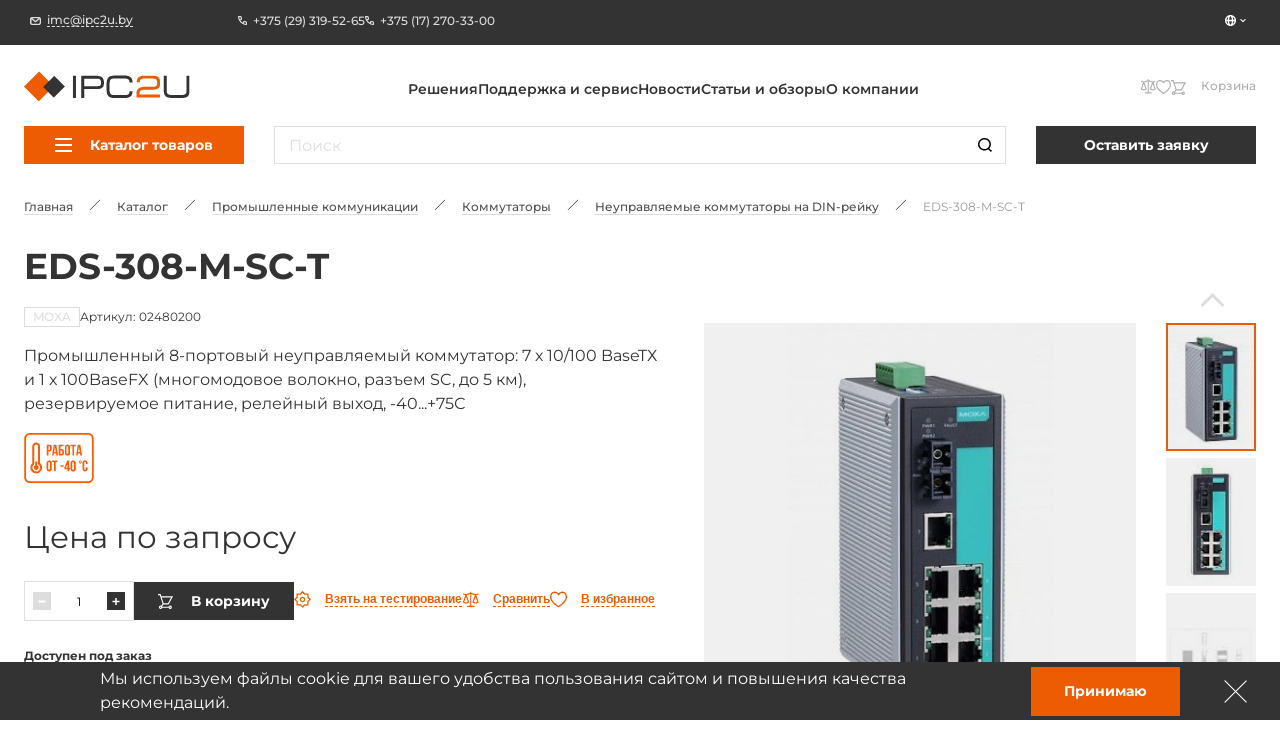

--- FILE ---
content_type: text/html; charset=UTF-8
request_url: https://ipc2u.by/catalog/eds-308-m-sc-t
body_size: 36128
content:
<!doctype html>
<html
    lang="ru"
    prefix="og: //ogp.me/ns#"
    class=""
>
<head>
    <title>EDS-308-M-SC-T производства MOXA от импортёра в РБ - IPC2U.BY</title>
    <script data-skip-moving="true">window.APP = {"sessid":"ac2287a5ca93962408f2e5dd2b264eb2","routes":{"favorite.toggle.js":"\/favorite\/toggle\/{productId}\/","popup.load-form.js":"\/popup\/load\/{formName}\/","compare.toggle.js":"\/compare\/toggle\/{productId}\/","compare.clear-section.js":"\/compare\/toggle\/clear-section\/{sectionId}\/","compare.add-list.js":"\/compare\/add-list\/","compare.replace.js":"\/compare\/replace\/","cookie.popup.js":"\/cookie\/popup\/","cookie.accept-all.js":"\/cookie\/accept-all\/","cookie.save.js":"\/cookie\/save\/","cookie.reject-all.js":"\/cookie\/reject-all\/","cart.index.js":"\/cart\/","cart.pdf.js":"\/cart\/pdf\/","cart.add.js":"\/cart\/add\/","cart.update.js":"\/cart\/update\/","cart.delete.js":"\/cart\/delete\/","cart.clear.js":"\/cart\/clear\/","cart.check.js":"\/cart\/check\/","order.index.js":"\/order\/"},"additionalRoutes":{"compare":"\/compare\/","favorites":"\/favorites\/"},"lang":{"catalog":{"price-by-request":"\u0426\u0435\u043d\u0430 \u043f\u043e&nbsp;\u0437\u0430\u043f\u0440\u043e\u0441\u0443","no-stock":"\u041d\u0435\u0442 \u0432&nbsp;\u043f\u0440\u043e\u0434\u0430\u0436\u0435","price-with-nds":"\u0426\u0435\u043d\u0430 \u0441&nbsp;\u041d\u0414\u0421","cost-with-nds":"\u0421\u0442\u043e\u0438\u043c\u043e\u0441\u0442\u044c \u0441&nbsp;\u041d\u0414\u0421","add-to-cart":"\u0412&nbsp;\u043a\u043e\u0440\u0437\u0438\u043d\u0443","added-to-cart":"\u041e\u0444\u043e\u0440\u043c\u0438\u0442\u044c \u0437\u0430\u043a\u0430\u0437","test-product":"\u0412\u0437\u044f\u0442\u044c \u043d\u0430 \u0442\u0435\u0441\u0442\u0438\u0440\u043e\u0432\u0430\u043d\u0438\u0435","request-product":"\u0417\u0430\u044f\u0432\u043a\u0430 \u043d\u0430 \u043f\u043e\u0434\u0431\u043e\u0440 \u0430\u043d\u0430\u043b\u043e\u0433\u0430","pieces":"\u0448\u0442","total":"\u0421\u0442\u043e\u0438\u043c\u043e\u0441\u0442\u044c \u043a\u043e\u043d\u0444\u0438\u0433\u0443\u0440\u0430\u0446\u0438\u0438","choosed-count":"\u0412\u044b\u0431\u0440\u0430\u043d\u043d\u043e\u0435 \u043a\u043e\u043b\u0438\u0447\u0435\u0441\u0442\u0432\u043e","choosed-configuration":"\u0412\u044b\u0431\u0440\u0430\u043d\u043d\u0430\u044f \u043a\u043e\u043d\u0444\u0438\u0433\u0443\u0440\u0430\u0446\u0438\u044f","count-by-pcs":"\u041a\u043e\u043b\u0438\u0447\u0435\u0441\u0442\u0432\u043e (\u0448\u0442)","clear-configuration":"\u0421\u0431\u0440\u043e\u0441\u0438\u0442\u044c \u0432\u044b\u0431\u0440\u0430\u043d\u043d\u0443\u044e \u043a\u043e\u043d\u0444\u0438\u0433\u0443\u0440\u0430\u0446\u0438\u044e","clear":"\u0421\u0431\u0440\u043e\u0441\u0438\u0442\u044c","in-stock":"\u0412 \u043d\u0430\u043b\u0438\u0447\u0438\u0438","not-in-stock":"\u0414\u043e\u0441\u0442\u0443\u043f\u0435\u043d \u043f\u043e\u0434 \u0437\u0430\u043a\u0430\u0437","amount-tooltip":"\u041d\u0430 \u0441\u043a\u043b\u0430\u0434\u0435 (\u0432 \u043f\u0443\u0442\u0438)","faq":"\u0412\u043e\u043f\u0440\u043e\u0441\u044b \u043e \u0442\u043e\u0432\u0430\u0440\u0435","favorite":"\u0418\u0437\u0431\u0440\u0430\u043d\u043d\u043e\u0435","in-favorite":"\u0412 \u0438\u0437\u0431\u0440\u0430\u043d\u043d\u043e\u043c","add-favorite":"\u0412 \u0438\u0437\u0431\u0440\u0430\u043d\u043d\u043e\u0435","to-favorite":"\u041f\u0435\u0440\u0435\u0439\u0442\u0438 \u043d\u0430 \u0441\u0442\u0440\u0430\u043d\u0438\u0446\u0443 \u0438\u0437\u0431\u0440\u0430\u043d\u043d\u043e\u0433\u043e","compare":"\u0421\u0440\u0430\u0432\u043d\u0435\u043d\u0438\u0435","in-compare":"\u0412 \u0441\u0440\u0430\u0432\u043d\u0435\u043d\u0438\u0438","add-compare":"\u0421\u0440\u0430\u0432\u043d\u0438\u0442\u044c","to-compare":"\u041f\u0435\u0440\u0435\u0439\u0442\u0438 \u043d\u0430 \u0441\u0442\u0440\u0430\u043d\u0438\u0446\u0443 \u0441\u0440\u0430\u0432\u043d\u0435\u043d\u0438\u044f","installed":"\u0423\u0441\u0442\u0430\u043d\u043e\u0432\u043b\u0435\u043d\u043e","filter-range-empty":"\u041d\u0435\u0442 \u0434\u043e\u0441\u0442\u0443\u043f\u043d\u044b\u0445 \u0437\u043d\u0430\u0447\u0435\u043d\u0438\u0439","documentation":"\u0414\u043e\u043a\u0443\u043c\u0435\u043d\u0442\u0430\u0446\u0438\u044f","model":"3D \u043c\u043e\u0434\u0435\u043b\u044c","blueprint":"\u0427\u0435\u0440\u0442\u0435\u0436","software":"\u041f\u0440\u043e\u0433\u0440\u0430\u043c\u043c\u043d\u043e\u0435 \u043e\u0431\u0435\u0441\u043f\u0435\u0447\u0435\u043d\u0438\u0435","nds":"\u0441&nbsp;\u0443\u0447\u0435\u0442\u043e\u043c \u041d\u0414\u0421"},"formService":{"address":"\u0410\u0434\u0440\u0435\u0441 \u0434\u043e\u0441\u0442\u0430\u0432\u043a\u0438","city":"\u0413\u043e\u0440\u043e\u0434","serial-number-text":"\u041c\u043e\u0436\u043d\u043e \u0432\u0432\u0435\u0441\u0442\u0438 \u043d\u0435\u0441\u043a\u043e\u043b\u044c\u043a\u043e \u0441\u0435\u0440\u0438\u0439\u043d\u044b\u0445 \u043d\u043e\u043c\u0435\u0440\u043e\u0432 \u0447\u0435\u0440\u0435\u0437 \u0437\u0430\u043f\u044f\u0442\u0443\u044e","product-block-title":"\u0414\u0430\u043d\u043d\u044b\u0435 \u043e \u0442\u043e\u0432\u0430\u0440\u0435","contacts-block-title":"\u041a\u043e\u043d\u0442\u0430\u043a\u0442\u043d\u0430\u044f \u0438\u043d\u0444\u043e\u0440\u043c\u0430\u0446\u0438\u044f","back-delivery-block-title":"\u041e\u0431\u0440\u0430\u0442\u043d\u0430\u044f \u0434\u043e\u0441\u0442\u0430\u0432\u043a\u0430","receiver-block-title":"\u041a\u043e\u043d\u0442\u0430\u043a\u0442\u043d\u043e\u0435 \u043b\u0438\u0446\u043e \u043f\u043e \u0434\u043e\u0441\u0442\u0430\u0432\u043a\u0435","noResult":"\u042d\u043b\u0435\u043c\u0435\u043d\u0442\u044b \u043d\u0435 \u043d\u0430\u0439\u0434\u0435\u043d\u044b. \u041f\u043e\u043f\u0440\u043e\u0431\u0443\u0439\u0442\u0435 \u0438\u0437\u043c\u0435\u043d\u0438\u0442\u044c \u043f\u043e\u0438\u0441\u043a\u043e\u0432\u044b\u0439 \u0437\u0430\u043f\u0440\u043e\u0441.","noOptions":"\u0421\u043f\u0438\u0441\u043e\u043a \u043f\u0443\u0441\u0442."},"ui":{"exception-title":"\u041d\u0435\u043f\u0440\u0435\u0434\u0432\u0438\u0434\u0435\u043d\u043d\u0430\u044f \u043e\u0448\u0438\u0431\u043a\u0430","exception-btn-text":"\u041e\u043a","view-all":"\u0421\u043c\u043e\u0442\u0440\u0435\u0442\u044c \u0432\u0441\u0435","aria-label":{"search":"\u041f\u043e\u0448\u0443\u043a","search-clear":"\u0410\u0447\u044b\u0441\u0446\u0456\u0446\u044c","menu-burger":"\u041c\u0435\u043d\u044e","compare":"\u0414\u0430 \u043f\u0430\u0440\u0430\u045e\u043d\u0430\u043d\u043d\u044f","action-compare":"\u041f\u0430\u0440\u0430\u045e\u043d\u0430\u0446\u044c","fav":"\u0423 \u0430\u0431\u0440\u0430\u043d\u0430\u0435","action-fav":"\u0410\u0431\u0440\u0430\u043d\u0430\u0435","increment":"\u041f\u0430\u0432\u044f\u043b\u0456\u0447\u044b\u0446\u044c","decrement":"\u041f\u0430\u043c\u0435\u043d\u0448\u044b\u0446\u044c","slider-prev":"\u041d\u0430\u0437\u0430\u0434","slider-next":"\u041d\u0430\u043f\u0435\u0440\u0430\u0434","to-product":"\u041f\u0435\u0440\u0430\u0439\u0441\u0446\u0456 \u0434\u0430 \u0442\u0430\u0432\u0430\u0440\u0443 #PRODUCT#","close":"\u0417\u0430\u0447\u044b\u043d\u0456\u0446\u044c","send":"\u0410\u0434\u043f\u0440\u0430\u0432\u0456\u0446\u044c","change-slide":"\u041f\u0435\u0440\u0430\u043a\u043b\u044e\u0447\u044b\u0446\u044c \u0441\u043b\u0430\u0439\u0434","scroll-up":"\u0423\u0432\u0435\u0440\u0445","counter":"\u041a\u043e\u043b\u044c\u043a\u0430\u0441\u0446\u044c","next-page":"\u041d\u0430\u0441\u0442\u0443\u043f\u043d\u0430\u044f \u0441\u0442\u0430\u0440\u043e\u043d\u043a\u0430","prev-page":"\u041f\u0430\u043f\u044f\u0440\u044d\u0434\u043d\u044f\u044f \u0441\u0442\u0430\u0440\u043e\u043d\u043a\u0430","slide-dot":"\u041f\u0435\u0440\u0430\u0439\u0441\u0446\u0456 \u0434\u0430 \u0441\u043b\u0430\u0439\u0434\u0430"}},"menu":{"by-categories":"\u041f\u043e \u043a\u0430\u0442\u0435\u0433\u043e\u0440\u0438\u044f\u043c","by-manufacturers":"\u041f\u043e \u043f\u0440\u043e\u0438\u0437\u0432\u043e\u0434\u0438\u0442\u0435\u043b\u044f\u043c"},"cookies":{"reject-all":"\u041e\u0442\u043a\u043b\u043e\u043d\u0438\u0442\u044c \u0432\u0441\u0435","save-my-preferences":"\u0421\u043e\u0445\u0440\u0430\u043d\u0438\u0442\u0435 \u043c\u043e\u0438 \u043d\u0430\u0441\u0442\u0440\u043e\u0439\u043a\u0438","accept-all":"\u041f\u0440\u0438\u044f\u043d\u0442\u044c \u0432\u0441\u0435","always-active":"\u0412\u0441\u0435\u0433\u0434\u0430 \u0430\u043a\u0442\u0438\u0432\u0435\u043d"},"faq":{"more":"\u041f\u043e\u0434\u0440\u043e\u0431\u043d\u0435\u0435","close":"\u0421\u0432\u0435\u0440\u043d\u0443\u0442\u044c"},"ecommerce":{"pieces":"\u0448\u0442.","discount":"\u0421\u043a\u0456\u0434\u043a\u0430"}},"compare":[],"favorites":[],"yMapApiKey":null,"googleMapApiKey":"","showGdprPopup":false,"isRu":false};</script><!-- Google Tag Manager -->

<!-- End Google Tag Manager --><link rel="preload" href="/local/css/fonts/Montserrat-Medium.woff2" as="font" type="font/woff2" crossorigin="anonymous"><link rel="preload" href="/local/css/fonts/Montserrat-SemiBold.woff2" as="font" type="font/woff2" crossorigin="anonymous"><link rel="preload" href="/local/css/fonts/Montserrat-Bold.woff2" as="font" type="font/woff2" crossorigin="anonymous"><link rel="preload" href="/local/css/fonts/Montserrat-Regular.woff2" as="font" type="font/woff2" crossorigin="anonymous"><link rel="preload" href="/local/css/fonts/Montserrat-ExtraBold.woff2" as="font" type="font/woff2" crossorigin="anonymous"><!-- START ME-TALK -->

<!-- END ME-TALK --><!-- Yandex.Metrika counter -->
<script data-skip-moving="true" type="text/javascript" >
    (function(m,e,t,r,i,k,a){m[i]=m[i]||function(){(m[i].a=m[i].a||[]).push(arguments)};
    m[i].l=1*new Date();
    for (var j = 0; j < document.scripts.length; j++) {if (document.scripts[j].src === r) { return; }}
    k=e.createElement(t),a=e.getElementsByTagName(t)[0],k.async=1,k.src=r,a.parentNode.insertBefore(k,a)})
    (window, document, "script", "https://mc.yandex.ru/metrika/tag.js", "ym");

    ym(6876985, "init", {
    clickmap:true,
    trackLinks:true,
    accurateTrackBounce:true,
    webvisor:true
});

</script>
<noscript><div><img src="https://mc.yandex.ru/watch/6876985" style="position:absolute; left:-9999px;" alt="" /></div></noscript>
<!-- /Yandex.Metrika counter -->

<script data-skip-moving="true" async src="https://www.googletagmanager.com/gtag/js?id=G-JQZWBE8L4X"></script>
<script data-skip-moving="true">
    window.dataLayer = window.dataLayer || [];
    function gtag(){dataLayer.push(arguments);}
    gtag('js', new Date());

    gtag('config', 'G-JQZWBE8L4X');
</script>
<!-- Google tag (gtag.js) -->

<meta http-equiv="Content-Type" content="text/html; charset=UTF-8" />
<meta name="description" content="EDS-308-M-SC-T производства MOXA ➤ Импортёр в РБ ➤ ☎ 8(017)270-33-00 ➤ IPC2U.BY ➤ Гарантия сроков поставки ➤ Техническая и информационная поддержка." />
<link href="/local/build/css/style.css?1766135295266869" type="text/css"  data-template-style="true"  rel="stylesheet" />
<link href="/local/css/custom.css?17310394316062" type="text/css"  data-template-style="true"  rel="stylesheet" />
<link rel="shortcut icon" href="/favicon.ico" type="image/x-icon">
<link rel="apple-touch-icon" sizes="180x180" href="/local/images/favicons/apple-touch-icon.png">
<link rel="icon" type="image/png" sizes="256x256" href="/local/images/favicons/android-chrome-192x192.png">
<link rel="icon" type="image/png" sizes="32x32" href="/local/images/favicons/favicon-32x32.png">
<link rel="icon" type="image/png" sizes="16x16" href="/local/images/favicons/favicon-16x16.png">
<link rel="manifest" href="/local/images/favicons/site.webmanifest">
<meta http-equiv="x-ua-compatible" content="ie=edge">
<meta name="cmsmagazine" content="2c2951bb57cffc1481be768a629d3a6e" />
<meta name="format-detection" content="telephone=no">
<meta name="viewport" content="width=device-width, initial-scale=1">
<meta name="msapplication-TileColor" content="#ed5c03">
<meta name="msapplication-config" content="/local/images/favicons/browserconfig.xml">
<meta name="theme-color" content="#ed5c03">
<link rel="mask-icon" href="/local/images/favicons/safari-pinned-tab.svg" color="#ed5c03">
<link rel="search" href="/search/opensearch/" type="application/opensearchdescription+xml" title="IPC2U BY">
<link rel="canonical" href="https://ipc2u.by/catalog/eds-308-m-sc-t"/>
<meta name="google-site-verification" content="dBbCXC7LcOaU4dwHW1WLRq1JGAy1EPM2bJbtgs-i3Rw" />
<meta name="yandex-verification" content="15d8ce67abc81fb8" />
<script type="application/ld+json">{"@context":"https:\/\/schema.org","@type":"Product","name":"EDS-308-M-SC-T","description":"\u041f\u0440\u043e\u043c\u044b\u0448\u043b\u0435\u043d\u043d\u044b\u0439 8-\u043f\u043e\u0440\u0442\u043e\u0432\u044b\u0439 \u043d\u0435\u0443\u043f\u0440\u0430\u0432\u043b\u044f\u0435\u043c\u044b\u0439 \u043a\u043e\u043c\u043c\u0443\u0442\u0430\u0442\u043e\u0440: 7 \u0445 10\/100 BaseT\u0425 \u0438 1 \u0445 100BaseFX (\u043c\u043d\u043e\u0433\u043e\u043c\u043e\u0434\u043e\u0432\u043e\u0435 \u0432\u043e\u043b\u043e\u043a\u043d\u043e, \u0440\u0430\u0437\u044a\u0435\u043c SC, \u0434\u043e 5 \u043a\u043c), \u0440\u0435\u0437\u0435\u0440\u0432\u0438\u0440\u0443\u0435\u043c\u043e\u0435 \u043f\u0438\u0442\u0430\u043d\u0438\u0435, \u0440\u0435\u043b\u0435\u0439\u043d\u044b\u0439 \u0432\u044b\u0445\u043e\u0434, -40...+75\u0421","image":["https:\/\/ipc2u.by\/upload\/uf\/2e2\/o0pnkczv80e5jf3644cbaybq2upinm7r.jpg","https:\/\/ipc2u.by\/upload\/uf\/5ed\/cetl9ipltzzxy2ec89s2vl89x52w3cfb.jpg","https:\/\/ipc2u.by\/upload\/uf\/796\/xm4pymq2cnxgj7e0xwz37cqk46m0h32s\/df53270e-06ba-49ec-b6bc-72aa211ab641.jpg"],"sku":"02480200","brand":{"@type":"Brand","name":"MOXA"},"offers":{"@type":"Offer","itemCondition":"https:\/\/schema.org\/NewCondition","url":"https:\/\/ipc2u.by\/catalog\/eds-308-m-sc-t","availability":"https:\/\/schema.org\/PreOrder","price":"\u0426\u0435\u043d\u0430 \u043f\u043e \u0437\u0430\u043f\u0440\u043e\u0441\u0443","priceCurrency":"","priceValidUntil":"2026-01-26","seller":{"@type":"Organization","name":"IPC2U \u0411\u0435\u043b\u0430\u0440\u0443\u0441\u044c"}},"isRelatedTo":[{"@type":"Product","name":"EDS-308-M-SC","description":"\u041f\u0440\u043e\u043c\u044b\u0448\u043b\u0435\u043d\u043d\u044b\u0439 8-\u043f\u043e\u0440\u0442\u043e\u0432\u044b\u0439 \u043d\u0435\u0443\u043f\u0440\u0430\u0432\u043b\u044f\u0435\u043c\u044b\u0439 \u043a\u043e\u043c\u043c\u0443\u0442\u0430\u0442\u043e\u0440: 7 \u0445 10\/100 BaseT\u0425 \u0438 1 \u0445 100BaseFX (\u043c\u043d\u043e\u0433\u043e\u043c\u043e\u0434\u043e\u0432\u043e\u0435 \u0432\u043e\u043b\u043e\u043a\u043d\u043e, \u0440\u0430\u0437\u044a\u0435\u043c SC, \u0434\u043e 5 \u043a\u043c), \u0440\u0435\u0437\u0435\u0440\u0432\u0438\u0440\u0443\u0435\u043c\u043e\u0435 \u043f\u0438\u0442\u0430\u043d\u0438\u0435, \u0440\u0435\u043b\u0435\u0439\u043d\u044b\u0439 \u0432\u044b\u0445\u043e\u0434, 0...+60","image":["https:\/\/ipc2u.by\/upload\/uf\/2e2\/o0pnkczv80e5jf3644cbaybq2upinm7r.jpg","https:\/\/ipc2u.by\/upload\/uf\/5ed\/cetl9ipltzzxy2ec89s2vl89x52w3cfb.jpg","https:\/\/ipc2u.by\/upload\/uf\/796\/xm4pymq2cnxgj7e0xwz37cqk46m0h32s\/df53270e-06ba-49ec-b6bc-72aa211ab641.jpg"],"sku":"01959700","brand":{"@type":"Brand","name":"MOXA"},"offers":{"@type":"Offer","itemCondition":"https:\/\/schema.org\/NewCondition","url":"https:\/\/ipc2u.by\/catalog\/eds-308-m-sc","availability":"https:\/\/schema.org\/PreOrder","price":"\u0426\u0435\u043d\u0430 \u043f\u043e \u0437\u0430\u043f\u0440\u043e\u0441\u0443","priceCurrency":"","priceValidUntil":"2026-01-26","seller":{"@type":"Organization","name":"IPC2U \u0411\u0435\u043b\u0430\u0440\u0443\u0441\u044c"}}},{"@type":"Product","name":"EDS-308","description":"\u041f\u0440\u043e\u043c\u044b\u0448\u043b\u0435\u043d\u043d\u044b\u0439 8-\u043f\u043e\u0440\u0442\u043e\u0432\u044b\u0439 \u043d\u0435\u0443\u043f\u0440\u0430\u0432\u043b\u044f\u0435\u043c\u044b\u0439 \u043a\u043e\u043c\u043c\u0443\u0442\u0430\u0442\u043e\u0440 10\/100 BaseT\u0425, \u0440\u0435\u0437\u0435\u0440\u0432\u0438\u0440\u0443\u0435\u043c\u043e\u0435 \u043f\u0438\u0442\u0430\u043d\u0438\u0435, \u0440\u0435\u043b\u0435\u0439\u043d\u044b\u0439 \u0432\u044b\u0445\u043e\u0434, 0...+60","image":["https:\/\/ipc2u.by\/upload\/uf\/ae9\/opom4be31d268e013pqgdov8ssyju9bp\/06afd8cb-f476-4e7f-9793-275df3fc89e8.jpg","https:\/\/ipc2u.by\/upload\/uf\/766\/m6lb31arp6i41g1hk8hbpd93vwbd81uu\/24d46901-7840-4daf-b1aa-0e046e4b9e00.jpg","https:\/\/ipc2u.by\/upload\/uf\/882\/gqr6r8ynxigm8nn7y0kjppgvvjntwmx8\/6d2edae5-2b7f-4f6a-a557-2a7db551cbf3.jpg"],"sku":"02005800","brand":{"@type":"Brand","name":"MOXA"},"offers":{"@type":"Offer","itemCondition":"https:\/\/schema.org\/NewCondition","url":"https:\/\/ipc2u.by\/catalog\/eds-308","availability":"https:\/\/schema.org\/InStock","price":"\u0426\u0435\u043d\u0430 \u043f\u043e \u0437\u0430\u043f\u0440\u043e\u0441\u0443","priceCurrency":"","priceValidUntil":"2026-01-26","seller":{"@type":"Organization","name":"IPC2U \u0411\u0435\u043b\u0430\u0440\u0443\u0441\u044c"}}},{"@type":"Product","name":"EDS-308-S-SC","description":"\u041f\u0440\u043e\u043c\u044b\u0448\u043b\u0435\u043d\u043d\u044b\u0439 8-\u043f\u043e\u0440\u0442\u043e\u0432\u044b\u0439 \u043d\u0435\u0443\u043f\u0440\u0430\u0432\u043b\u044f\u0435\u043c\u044b\u0439 \u043a\u043e\u043c\u043c\u0443\u0442\u0430\u0442\u043e\u0440: 7 \u0445 10\/100 BaseT\u0425 \u0438 1 \u0445 100BaseFX (\u043e\u0434\u043d\u043e\u043c\u043e\u0434\u043e\u0432\u043e\u0435 \u0432\u043e\u043b\u043e\u043a\u043d\u043e, \u0440\u0430\u0437\u044a\u0435\u043c SC, \u0434\u043e 40 \u043a\u043c), \u0440\u0435\u0437\u0435\u0440\u0432\u0438\u0440\u0443\u0435\u043c\u043e\u0435 \u043f\u0438\u0442\u0430\u043d\u0438\u0435, \u0440\u0435\u043b\u0435\u0439\u043d\u044b\u0439 \u0432\u044b\u0445\u043e\u0434, 0...+60","image":["https:\/\/ipc2u.by\/upload\/uf\/2e2\/o0pnkczv80e5jf3644cbaybq2upinm7r.jpg","https:\/\/ipc2u.by\/upload\/uf\/5ed\/cetl9ipltzzxy2ec89s2vl89x52w3cfb.jpg","https:\/\/ipc2u.by\/upload\/uf\/1e0\/9k594nxcxo8xo89f623mm10mleiym372\/34cfc695-6afa-41f9-8f94-4f877bbd6b06.jpg"],"sku":"02044100","brand":{"@type":"Brand","name":"MOXA"},"offers":{"@type":"Offer","itemCondition":"https:\/\/schema.org\/NewCondition","url":"https:\/\/ipc2u.by\/catalog\/eds-308-s-sc","availability":"https:\/\/schema.org\/PreOrder","price":"\u0426\u0435\u043d\u0430 \u043f\u043e \u0437\u0430\u043f\u0440\u043e\u0441\u0443","priceCurrency":"","priceValidUntil":"2026-01-26","seller":{"@type":"Organization","name":"IPC2U \u0411\u0435\u043b\u0430\u0440\u0443\u0441\u044c"}}},{"@type":"Product","name":"EDS-308-MM-SC","description":"\u041f\u0440\u043e\u043c\u044b\u0448\u043b\u0435\u043d\u043d\u044b\u0439 8-\u043f\u043e\u0440\u0442\u043e\u0432\u044b\u0439 \u043d\u0435\u0443\u043f\u0440\u0430\u0432\u043b\u044f\u0435\u043c\u044b\u0439 \u043a\u043e\u043c\u043c\u0443\u0442\u0430\u0442\u043e\u0440: 6 \u0445 10\/100 BaseT\u0425 \u0438 2 \u0445 100BaseFX (\u043c\u043d\u043e\u0433\u043e\u043c\u043e\u0434\u043e\u0432\u043e\u0435 \u0432\u043e\u043b\u043e\u043a\u043d\u043e, \u0440\u0430\u0437\u044a\u0435\u043c SC, \u0434\u043e 5 \u043a\u043c), \u0440\u0435\u0437\u0435\u0440\u0432\u0438\u0440\u0443\u0435\u043c\u043e\u0435 \u043f\u0438\u0442\u0430\u043d\u0438\u0435, \u0440\u0435\u043b\u0435\u0439\u043d\u044b\u0439 \u0432\u044b\u0445\u043e\u0434, 0...+60","image":["https:\/\/ipc2u.by\/upload\/uf\/70b\/z7sutn36s260o25pz8o2sangqt554sb9.jpg","https:\/\/ipc2u.by\/upload\/uf\/8fe\/bxhab827i8plpfhucqh71yfc8celedqq.jpg","https:\/\/ipc2u.by\/upload\/uf\/810\/pevmqc3qhpx45rwshn0xvj9drnch02ve\/9866ca55-dc51-4c55-9d02-a8b43bff7249.jpg"],"sku":"02044200","brand":{"@type":"Brand","name":"MOXA"},"offers":{"@type":"Offer","itemCondition":"https:\/\/schema.org\/NewCondition","url":"https:\/\/ipc2u.by\/catalog\/eds-308-mm-sc","availability":"https:\/\/schema.org\/PreOrder","price":"\u0426\u0435\u043d\u0430 \u043f\u043e \u0437\u0430\u043f\u0440\u043e\u0441\u0443","priceCurrency":"","priceValidUntil":"2026-01-26","seller":{"@type":"Organization","name":"IPC2U \u0411\u0435\u043b\u0430\u0440\u0443\u0441\u044c"}}},{"@type":"Product","name":"EDS-308-SS-SC","description":"\u041f\u0440\u043e\u043c\u044b\u0448\u043b\u0435\u043d\u043d\u044b\u0439 8-\u043f\u043e\u0440\u0442\u043e\u0432\u044b\u0439 \u043d\u0435\u0443\u043f\u0440\u0430\u0432\u043b\u044f\u0435\u043c\u044b\u0439 \u043a\u043e\u043c\u043c\u0443\u0442\u0430\u0442\u043e\u0440: 6 \u0445 10\/100 BaseT\u0425 \u0438 2 \u0445 100BaseFX (\u043e\u0434\u043d\u043e\u043c\u043e\u0434\u043e\u0432\u043e\u0435 \u0432\u043e\u043b\u043e\u043a\u043d\u043e, \u0440\u0430\u0437\u044a\u0435\u043c SC, \u0434\u043e 40 \u043a\u043c), \u0440\u0435\u0437\u0435\u0440\u0432\u0438\u0440\u0443\u0435\u043c\u043e\u0435 \u043f\u0438\u0442\u0430\u043d\u0438\u0435, \u0440\u0435\u043b\u0435\u0439\u043d\u044b\u0439 \u0432\u044b\u0445\u043e\u0434, 0...+60","image":["https:\/\/ipc2u.by\/upload\/uf\/70b\/z7sutn36s260o25pz8o2sangqt554sb9.jpg","https:\/\/ipc2u.by\/upload\/uf\/8fe\/bxhab827i8plpfhucqh71yfc8celedqq.jpg","https:\/\/ipc2u.by\/upload\/uf\/ec0\/0obm30ob2ib5l1mhh0kdr3jgbfgfmxy1\/6e34d78e-d02d-4026-93f5-a0eb8985f033.jpg"],"sku":"02044300","brand":{"@type":"Brand","name":"MOXA"},"offers":{"@type":"Offer","itemCondition":"https:\/\/schema.org\/NewCondition","url":"https:\/\/ipc2u.by\/catalog\/eds-308-ss-sc","availability":"https:\/\/schema.org\/InStock","price":"\u0426\u0435\u043d\u0430 \u043f\u043e \u0437\u0430\u043f\u0440\u043e\u0441\u0443","priceCurrency":"","priceValidUntil":"2026-01-26","seller":{"@type":"Organization","name":"IPC2U \u0411\u0435\u043b\u0430\u0440\u0443\u0441\u044c"}}},{"@type":"Product","name":"EDS-308-T","description":"\u041f\u0440\u043e\u043c\u044b\u0448\u043b\u0435\u043d\u043d\u044b\u0439 8-\u043f\u043e\u0440\u0442\u043e\u0432\u044b\u0439 \u043d\u0435\u0443\u043f\u0440\u0430\u0432\u043b\u044f\u0435\u043c\u044b\u0439 \u043a\u043e\u043c\u043c\u0443\u0442\u0430\u0442\u043e\u0440 10\/100 BaseT\u0425, \u0440\u0435\u0437\u0435\u0440\u0432\u0438\u0440\u0443\u0435\u043c\u043e\u0435 \u043f\u0438\u0442\u0430\u043d\u0438\u0435, \u0440\u0435\u043b\u0435\u0439\u043d\u044b\u0439 \u0432\u044b\u0445\u043e\u0434, -40...+75C","image":["https:\/\/ipc2u.by\/upload\/uf\/ae9\/opom4be31d268e013pqgdov8ssyju9bp\/06afd8cb-f476-4e7f-9793-275df3fc89e8.jpg","https:\/\/ipc2u.by\/upload\/uf\/766\/m6lb31arp6i41g1hk8hbpd93vwbd81uu\/24d46901-7840-4daf-b1aa-0e046e4b9e00.jpg","https:\/\/ipc2u.by\/upload\/uf\/882\/gqr6r8ynxigm8nn7y0kjppgvvjntwmx8\/6d2edae5-2b7f-4f6a-a557-2a7db551cbf3.jpg"],"sku":"02480000","brand":{"@type":"Brand","name":"MOXA"},"offers":{"@type":"Offer","itemCondition":"https:\/\/schema.org\/NewCondition","url":"https:\/\/ipc2u.by\/catalog\/eds-308-t","availability":"https:\/\/schema.org\/InStock","price":"\u0426\u0435\u043d\u0430 \u043f\u043e \u0437\u0430\u043f\u0440\u043e\u0441\u0443","priceCurrency":"","priceValidUntil":"2026-01-26","seller":{"@type":"Organization","name":"IPC2U \u0411\u0435\u043b\u0430\u0440\u0443\u0441\u044c"}}},{"@type":"Product","name":"EDS-308-MM-SC-T","description":"\u041f\u0440\u043e\u043c\u044b\u0448\u043b\u0435\u043d\u043d\u044b\u0439 8-\u043f\u043e\u0440\u0442\u043e\u0432\u044b\u0439 \u043d\u0435\u0443\u043f\u0440\u0430\u0432\u043b\u044f\u0435\u043c\u044b\u0439 \u043a\u043e\u043c\u043c\u0443\u0442\u0430\u0442\u043e\u0440: 6 \u0445 10\/100 BaseT\u0425 \u0438 2 \u0445 100BaseFX (\u043c\u043d\u043e\u0433\u043e\u043c\u043e\u0434\u043e\u0432\u043e\u0435 \u0432\u043e\u043b\u043e\u043a\u043d\u043e, \u0440\u0430\u0437\u044a\u0435\u043c SC, \u0434\u043e 5 \u043a\u043c), \u0440\u0435\u0437\u0435\u0440\u0432\u0438\u0440\u0443\u0435\u043c\u043e\u0435 \u043f\u0438\u0442\u0430\u043d\u0438\u0435, \u0440\u0435\u043b\u0435\u0439\u043d\u044b\u0439 \u0432\u044b\u0445\u043e\u0434, -40...+75\u0421","image":["https:\/\/ipc2u.by\/upload\/uf\/70b\/z7sutn36s260o25pz8o2sangqt554sb9.jpg","https:\/\/ipc2u.by\/upload\/uf\/8fe\/bxhab827i8plpfhucqh71yfc8celedqq.jpg","https:\/\/ipc2u.by\/upload\/uf\/810\/pevmqc3qhpx45rwshn0xvj9drnch02ve\/9866ca55-dc51-4c55-9d02-a8b43bff7249.jpg"],"sku":"02480100","brand":{"@type":"Brand","name":"MOXA"},"offers":{"@type":"Offer","itemCondition":"https:\/\/schema.org\/NewCondition","url":"https:\/\/ipc2u.by\/catalog\/eds-308-mm-sc-t","availability":"https:\/\/schema.org\/PreOrder","price":"\u0426\u0435\u043d\u0430 \u043f\u043e \u0437\u0430\u043f\u0440\u043e\u0441\u0443","priceCurrency":"","priceValidUntil":"2026-01-26","seller":{"@type":"Organization","name":"IPC2U \u0411\u0435\u043b\u0430\u0440\u0443\u0441\u044c"}}},{"@type":"Product","name":"EDS-308-S-SC-T","description":"\u041f\u0440\u043e\u043c\u044b\u0448\u043b\u0435\u043d\u043d\u044b\u0439 8-\u043f\u043e\u0440\u0442\u043e\u0432\u044b\u0439 \u043d\u0435\u0443\u043f\u0440\u0430\u0432\u043b\u044f\u0435\u043c\u044b\u0439 \u043a\u043e\u043c\u043c\u0443\u0442\u0430\u0442\u043e\u0440: 7 \u0445 10\/100 BaseT\u0425 \u0438 1 \u0445 100BaseFX (\u043e\u0434\u043d\u043e\u043c\u043e\u0434\u043e\u0432\u043e\u0435 \u0432\u043e\u043b\u043e\u043a\u043d\u043e, \u0440\u0430\u0437\u044a\u0435\u043c SC, \u0434\u043e 40 \u043a\u043c), \u0440\u0435\u0437\u0435\u0440\u0432\u0438\u0440\u0443\u0435\u043c\u043e\u0435 \u043f\u0438\u0442\u0430\u043d\u0438\u0435, \u0440\u0435\u043b\u0435\u0439\u043d\u044b\u0439 \u0432\u044b\u0445\u043e\u0434, -40...+75\u0421","image":["https:\/\/ipc2u.by\/upload\/uf\/2e2\/o0pnkczv80e5jf3644cbaybq2upinm7r.jpg","https:\/\/ipc2u.by\/upload\/uf\/5ed\/cetl9ipltzzxy2ec89s2vl89x52w3cfb.jpg","https:\/\/ipc2u.by\/upload\/uf\/1e0\/9k594nxcxo8xo89f623mm10mleiym372\/34cfc695-6afa-41f9-8f94-4f877bbd6b06.jpg"],"sku":"02480400","brand":{"@type":"Brand","name":"MOXA"},"offers":{"@type":"Offer","itemCondition":"https:\/\/schema.org\/NewCondition","url":"https:\/\/ipc2u.by\/catalog\/eds-308-s-sc-t","availability":"https:\/\/schema.org\/PreOrder","price":"\u0426\u0435\u043d\u0430 \u043f\u043e \u0437\u0430\u043f\u0440\u043e\u0441\u0443","priceCurrency":"","priceValidUntil":"2026-01-26","seller":{"@type":"Organization","name":"IPC2U \u0411\u0435\u043b\u0430\u0440\u0443\u0441\u044c"}}},{"@type":"Product","name":"EDS-308-SS-SC-T","description":"\u041f\u0440\u043e\u043c\u044b\u0448\u043b\u0435\u043d\u043d\u044b\u0439 8-\u043f\u043e\u0440\u0442\u043e\u0432\u044b\u0439 \u043d\u0435\u0443\u043f\u0440\u0430\u0432\u043b\u044f\u0435\u043c\u044b\u0439 \u043a\u043e\u043c\u043c\u0443\u0442\u0430\u0442\u043e\u0440: 6 \u0445 10\/100 BaseT\u0425 \u0438 2 \u0445 100BaseFX (\u043e\u0434\u043d\u043e\u043c\u043e\u0434\u043e\u0432\u043e\u0435 \u0432\u043e\u043b\u043e\u043a\u043d\u043e, \u0440\u0430\u0437\u044a\u0435\u043c SC, \u0434\u043e 40 \u043a\u043c), \u0440\u0435\u0437\u0435\u0440\u0432\u0438\u0440\u0443\u0435\u043c\u043e\u0435 \u043f\u0438\u0442\u0430\u043d\u0438\u0435, \u0440\u0435\u043b\u0435\u0439\u043d\u044b\u0439 \u0432\u044b\u0445\u043e\u0434, -40...+75\u0421","image":["https:\/\/ipc2u.by\/upload\/uf\/70b\/z7sutn36s260o25pz8o2sangqt554sb9.jpg","https:\/\/ipc2u.by\/upload\/uf\/8fe\/bxhab827i8plpfhucqh71yfc8celedqq.jpg","https:\/\/ipc2u.by\/upload\/uf\/ec0\/0obm30ob2ib5l1mhh0kdr3jgbfgfmxy1\/6e34d78e-d02d-4026-93f5-a0eb8985f033.jpg"],"sku":"02480500","brand":{"@type":"Brand","name":"MOXA"},"offers":{"@type":"Offer","itemCondition":"https:\/\/schema.org\/NewCondition","url":"https:\/\/ipc2u.by\/catalog\/eds-308-ss-sc-t","availability":"https:\/\/schema.org\/PreOrder","price":"\u0426\u0435\u043d\u0430 \u043f\u043e \u0437\u0430\u043f\u0440\u043e\u0441\u0443","priceCurrency":"","priceValidUntil":"2026-01-26","seller":{"@type":"Organization","name":"IPC2U \u0411\u0435\u043b\u0430\u0440\u0443\u0441\u044c"}}},{"@type":"Product","name":"EDS-308-MM-ST","description":"\u041f\u0440\u043e\u043c\u044b\u0448\u043b\u0435\u043d\u043d\u044b\u0439 8-\u043f\u043e\u0440\u0442\u043e\u0432\u044b\u0439 \u043d\u0435\u0443\u043f\u0440\u0430\u0432\u043b\u044f\u0435\u043c\u044b\u0439 \u043a\u043e\u043c\u043c\u0443\u0442\u0430\u0442\u043e\u0440: 6 \u0445 10\/100 BaseT\u0425 \u0438 2 \u0445 100BaseFX (\u043c\u043d\u043e\u0433\u043e\u043c\u043e\u0434\u043e\u0432\u043e\u0435 \u0432\u043e\u043b\u043e\u043a\u043d\u043e, \u0440\u0430\u0437\u044a\u0435\u043c S\u0422, \u0434\u043e 5 \u043a\u043c), \u0440\u0435\u0437\u0435\u0440\u0432\u0438\u0440\u0443\u0435\u043c\u043e\u0435 \u043f\u0438\u0442\u0430\u043d\u0438\u0435, \u0440\u0435\u043b\u0435\u0439\u043d\u044b\u0439 \u0432\u044b\u0445\u043e\u0434, 0...+60","image":["https:\/\/ipc2u.by\/upload\/uf\/b69\/0dkupd09rlfaew6s49jmvnq7wa3z7vjx.jpg","https:\/\/ipc2u.by\/upload\/uf\/1d3\/fpthrm839xm5vxdwbrvfz05vcnme61i1.jpg","https:\/\/ipc2u.by\/upload\/uf\/696\/0i0bbc3r80utl00re4u2seuxtxb34ahb\/7b61d103-9eef-4d94-95c5-48430a028f0d.jpg"],"sku":"03146400","brand":{"@type":"Brand","name":"MOXA"},"offers":{"@type":"Offer","itemCondition":"https:\/\/schema.org\/NewCondition","url":"https:\/\/ipc2u.by\/catalog\/eds-308-mm-st","availability":"https:\/\/schema.org\/PreOrder","price":"\u0426\u0435\u043d\u0430 \u043f\u043e \u0437\u0430\u043f\u0440\u043e\u0441\u0443","priceCurrency":"","priceValidUntil":"2026-01-26","seller":{"@type":"Organization","name":"IPC2U \u0411\u0435\u043b\u0430\u0440\u0443\u0441\u044c"}}},{"@type":"Product","name":"EDS-308-MM-ST-T","description":"\u041f\u0440\u043e\u043c\u044b\u0448\u043b\u0435\u043d\u043d\u044b\u0439 8-\u043f\u043e\u0440\u0442\u043e\u0432\u044b\u0439 \u043d\u0435\u0443\u043f\u0440\u0430\u0432\u043b\u044f\u0435\u043c\u044b\u0439 \u043a\u043e\u043c\u043c\u0443\u0442\u0430\u0442\u043e\u0440: 6 \u0445 10\/100 BaseT\u0425 \u0438 2 \u0445 100BaseFX (\u043c\u043d\u043e\u0433\u043e\u043c\u043e\u0434\u043e\u0432\u043e\u0435 \u0432\u043e\u043b\u043e\u043a\u043d\u043e, \u0440\u0430\u0437\u044a\u0435\u043c S\u0422, \u0434\u043e 5 \u043a\u043c), \u0440\u0435\u0437\u0435\u0440\u0432\u0438\u0440\u0443\u0435\u043c\u043e\u0435 \u043f\u0438\u0442\u0430\u043d\u0438\u0435, \u0440\u0435\u043b\u0435\u0439\u043d\u044b\u0439 \u0432\u044b\u0445\u043e\u0434, -40...+75\u0421","image":["https:\/\/ipc2u.by\/upload\/uf\/b69\/0dkupd09rlfaew6s49jmvnq7wa3z7vjx.jpg","https:\/\/ipc2u.by\/upload\/uf\/1d3\/fpthrm839xm5vxdwbrvfz05vcnme61i1.jpg","https:\/\/ipc2u.by\/upload\/uf\/696\/0i0bbc3r80utl00re4u2seuxtxb34ahb\/7b61d103-9eef-4d94-95c5-48430a028f0d.jpg"],"sku":"03146500","brand":{"@type":"Brand","name":"MOXA"},"offers":{"@type":"Offer","itemCondition":"https:\/\/schema.org\/NewCondition","url":"https:\/\/ipc2u.by\/catalog\/eds-308-mm-st-t","availability":"https:\/\/schema.org\/PreOrder","price":"\u0426\u0435\u043d\u0430 \u043f\u043e \u0437\u0430\u043f\u0440\u043e\u0441\u0443","priceCurrency":"","priceValidUntil":"2026-01-26","seller":{"@type":"Organization","name":"IPC2U \u0411\u0435\u043b\u0430\u0440\u0443\u0441\u044c"}}},{"@type":"Product","name":"EDS-308-S-SC-80","description":"\u041f\u0440\u043e\u043c\u044b\u0448\u043b\u0435\u043d\u043d\u044b\u0439 8-\u043f\u043e\u0440\u0442\u043e\u0432\u044b\u0439 \u043d\u0435\u0443\u043f\u0440\u0430\u0432\u043b\u044f\u0435\u043c\u044b\u0439 \u043a\u043e\u043c\u043c\u0443\u0442\u0430\u0442\u043e\u0440: 7 \u0445 10\/100 BaseT\u0425 \u0438 1 \u0445 100BaseFX (\u043e\u0434\u043d\u043e\u043c\u043e\u0434\u043e\u0432\u043e\u0435 \u0432\u043e\u043b\u043e\u043a\u043d\u043e, \u0440\u0430\u0437\u044a\u0435\u043c SC, \u0434\u043e 80 \u043a\u043c), \u0440\u0435\u0437\u0435\u0440\u0432\u0438\u0440\u0443\u0435\u043c\u043e\u0435 \u043f\u0438\u0442\u0430\u043d\u0438\u0435, \u0440\u0435\u043b\u0435\u0439\u043d\u044b\u0439 \u0432\u044b\u0445\u043e\u0434, 0...+60","image":["https:\/\/ipc2u.by\/upload\/uf\/2e2\/o0pnkczv80e5jf3644cbaybq2upinm7r.jpg","https:\/\/ipc2u.by\/upload\/uf\/5ed\/cetl9ipltzzxy2ec89s2vl89x52w3cfb.jpg","https:\/\/ipc2u.by\/upload\/uf\/1e0\/9k594nxcxo8xo89f623mm10mleiym372\/34cfc695-6afa-41f9-8f94-4f877bbd6b06.jpg"],"sku":"03146600","brand":{"@type":"Brand","name":"MOXA"},"offers":{"@type":"Offer","itemCondition":"https:\/\/schema.org\/NewCondition","url":"https:\/\/ipc2u.by\/catalog\/eds-308-s-sc-80","availability":"https:\/\/schema.org\/PreOrder","price":"\u0426\u0435\u043d\u0430 \u043f\u043e \u0437\u0430\u043f\u0440\u043e\u0441\u0443","priceCurrency":"","priceValidUntil":"2026-01-26","seller":{"@type":"Organization","name":"IPC2U \u0411\u0435\u043b\u0430\u0440\u0443\u0441\u044c"}}},{"@type":"Product","name":"EDS-308-SS-SC-80","description":"\u041f\u0440\u043e\u043c\u044b\u0448\u043b\u0435\u043d\u043d\u044b\u0439 8-\u043f\u043e\u0440\u0442\u043e\u0432\u044b\u0439 \u043d\u0435\u0443\u043f\u0440\u0430\u0432\u043b\u044f\u0435\u043c\u044b\u0439 \u043a\u043e\u043c\u043c\u0443\u0442\u0430\u0442\u043e\u0440: 6 \u0445 10\/100 BaseT\u0425 \u0438 2 \u0445 100BaseFX (\u043e\u0434\u043d\u043e\u043c\u043e\u0434\u043e\u0432\u043e\u0435 \u0432\u043e\u043b\u043e\u043a\u043d\u043e, \u0440\u0430\u0437\u044a\u0435\u043c SC, \u0434\u043e 80 \u043a\u043c), \u0440\u0435\u0437\u0435\u0440\u0432\u0438\u0440\u0443\u0435\u043c\u043e\u0435 \u043f\u0438\u0442\u0430\u043d\u0438\u0435, \u0440\u0435\u043b\u0435\u0439\u043d\u044b\u0439 \u0432\u044b\u0445\u043e\u0434, 0...+60","image":["https:\/\/ipc2u.by\/upload\/uf\/70b\/z7sutn36s260o25pz8o2sangqt554sb9.jpg","https:\/\/ipc2u.by\/upload\/uf\/8fe\/bxhab827i8plpfhucqh71yfc8celedqq.jpg","https:\/\/ipc2u.by\/upload\/uf\/ec0\/0obm30ob2ib5l1mhh0kdr3jgbfgfmxy1\/6e34d78e-d02d-4026-93f5-a0eb8985f033.jpg"],"sku":"03146800","brand":{"@type":"Brand","name":"MOXA"},"offers":{"@type":"Offer","itemCondition":"https:\/\/schema.org\/NewCondition","url":"https:\/\/ipc2u.by\/catalog\/eds-308-ss-sc-80","availability":"https:\/\/schema.org\/PreOrder","price":"\u0426\u0435\u043d\u0430 \u043f\u043e \u0437\u0430\u043f\u0440\u043e\u0441\u0443","priceCurrency":"","priceValidUntil":"2026-01-26","seller":{"@type":"Organization","name":"IPC2U \u0411\u0435\u043b\u0430\u0440\u0443\u0441\u044c"}}}],"isSimilarTo":[{"@type":"Product","name":"EDS-208A-M-SC-T","description":"\u041f\u0440\u043e\u043c\u044b\u0448\u043b\u0435\u043d\u043d\u044b\u0439 8-\u043f\u043e\u0440\u0442\u043e\u0432\u044b\u0439 \u043d\u0435\u0443\u043f\u0440\u0430\u0432\u043b\u044f\u0435\u043c\u044b\u0439 \u043a\u043e\u043c\u043c\u0443\u0442\u0430\u0442\u043e\u0440: 7 \u043f\u043e\u0440\u0442\u043e\u0432 10\/100 BaseTX, 1 x 100BaseFX (\u043c\u043d\u043e\u0433\u043e\u043c\u043e\u0434\u043e\u0432\u043e\u0435 \u043e\u043f\u0442\u043e\u0432\u043e\u043b\u043e\u043a\u043d\u043e, S\u0421 \u0440\u0430\u0437\u044a\u0435\u043c, \u0434\u043e 5 \u043a\u043c) \u0432 \u043c\u0435\u0442\u0430\u043b\u043b\u0438\u0447\u0435\u0441\u043a\u043e\u043c \u043a\u043e\u0440\u043f\u0443\u0441\u0435, \u0440\u0435\u0437\u0435\u0440\u0432\u0438\u0440\u0443\u0435\u043c\u043e\u0435 \u043f\u0438\u0442\u0430\u043d\u0438\u0435, -40...+75C","image":["https:\/\/ipc2u.by\/upload\/uf\/bd4\/zalaa3qmj2xpcfpjxi3chps135btr5v7\/448f23fb-31ac-49f7-b891-83fb524665fc.jpg","https:\/\/ipc2u.by\/upload\/uf\/499\/4axa0jrj09ldus2u6v9du4ontzcpw2ch.jpg","https:\/\/ipc2u.by\/upload\/uf\/36f\/upmrgf3hgq6xcaqm1aj8096onihgfhkr\/131e884e-046a-49fb-80a8-f7cf72f4f573.png"],"sku":"05361600","brand":{"@type":"Brand","name":"MOXA"},"offers":{"@type":"Offer","itemCondition":"https:\/\/schema.org\/NewCondition","url":"https:\/\/ipc2u.by\/catalog\/eds-208a-m-sc-t","availability":"https:\/\/schema.org\/PreOrder","price":"\u0426\u0435\u043d\u0430 \u043f\u043e \u0437\u0430\u043f\u0440\u043e\u0441\u0443","priceCurrency":"","priceValidUntil":"2026-01-26","seller":{"@type":"Organization","name":"IPC2U \u0411\u0435\u043b\u0430\u0440\u0443\u0441\u044c"}}}]}</script>
<link rel="preload" as="image" href="/upload/uf/2e2/o0pnkczv80e5jf3644cbaybq2upinm7r.jpg">
<link rel="preload" href="/local/build/js/commons.chunk.js?1766115369601690" as="script">
<link rel="preload" href="/local/build/js/catalog-detail.bundle.js?1766115369142716" as="script">
<meta property="og:type" content="website" />
<meta property="og:title" content="EDS-308-M-SC-T" />
<meta property="og:image" content="https://ipc2u.by/upload/uf/2e2/o0pnkczv80e5jf3644cbaybq2upinm7r.jpg" />
<meta property="og:description" content="EDS-308-M-SC-T производства MOXA ➤ Импортёр в РБ ➤ ☎ 8(017)270-33-00 ➤ IPC2U.BY ➤ Гарантия сроков поставки ➤ Техническая и информационная поддержка." />
<meta property="og:url" content="https://ipc2u.by/catalog/eds-308-m-sc-t" />
<meta property="og:site_name" content="IPC2U BY" />



<style>.todo {display: none !important;}</style></head>
<body class="page page--catalog-detail catalog-detail-page  page" onclick="">

<!-- Google Tag Manager (noscript) -->
<noscript><ifr ame src="https://www.googletagmanager.com/ns.html?id=GTM-5283Z2N4"
height="0" width="0" style="display:none;visibility:hidden"></iframe></noscript>
<!-- End Google Tag Manager (noscript) -->


<div class="page-wrapper">
    
        <div class="header-anchor"></div>
    <header class="header ">
        <div class="header__fixed-header fixed-header">
            <div class="content-container">
                <div class="fixed-header__wrap">
                                            <a
                            href="mailto:imc@ipc2u.by"
                            class="fixed-header__email link link--with-icon link--dashed seo-email"
                        >
                            <svg class="symbol symbol-email fixed-header__email-icon link__icon"><use xlink:href="/local/build/symbols.svg?8f3c4d52#email"></use></svg>                            <span class="link__text">imc@ipc2u.by</span>
                        </a>
                                                                <div class="fixed-header__phones">
                                                            <a
                                    href="tel:+375 (29) 319-52-65"
                                    class="fixed-header__phone link link--with-icon link--hover-dashed seo-phone"
                                >
                                    <svg class="symbol symbol-phone fixed-header__phone-icon link__icon"><use xlink:href="/local/build/symbols.svg?8f3c4d52#phone"></use></svg>                                    <span class="link__text">+375 (29) 319-52-65</span>
                                </a>
                                                            <a
                                    href="tel:+375 (17) 270-33-00"
                                    class="fixed-header__phone link link--with-icon link--hover-dashed seo-phone"
                                >
                                    <svg class="symbol symbol-phone fixed-header__phone-icon link__icon"><use xlink:href="/local/build/symbols.svg?8f3c4d52#phone"></use></svg>                                    <span class="link__text">+375 (17) 270-33-00</span>
                                </a>
                                                                                </div>
                                        <div class="fixed-header__right">
                                                <div class="vue-lang-switcher vue-loading" data-vue='{"langs":[{"id":4,"name":"KZ","link":"https:\/\/kz.ipc2u.com","icon":{"originalSrc":"\/upload\/resize_cache\/uf\/76d\/16_16_140cd750bba9870f18aada2478b24840a\/lhvbhwri4u0skr0ryf1k32uutavijb2k.png","mime":"image\/png","size":{"width":16,"height":16},"webp":{"srcset":"\/upload\/resize_webp\/uf\/76d\/16_16_140cd750bba9870f18aada2478b24840a\/lhvbhwri4u0skr0ryf1k32uutavijb2k.png.webp 1x","src":"\/upload\/resize_webp\/uf\/76d\/16_16_140cd750bba9870f18aada2478b24840a\/lhvbhwri4u0skr0ryf1k32uutavijb2k.png.webp"},"srcset":"\/upload\/resize_cache\/uf\/76d\/16_16_140cd750bba9870f18aada2478b24840a\/lhvbhwri4u0skr0ryf1k32uutavijb2k.png 1x"},"isCurrent":false},{"id":7,"name":"UZ","link":"https:\/\/ipc2u.uz","icon":{"originalSrc":"\/upload\/resize_cache\/uf\/2cb\/chn29c2zmi0xzjz7sl1t0ng6qhpykor3\/16_16_140cd750bba9870f18aada2478b24840a\/uz-lang.png","mime":"image\/png","size":{"width":16,"height":16},"webp":{"srcset":"\/upload\/resize_webp\/uf\/2cb\/chn29c2zmi0xzjz7sl1t0ng6qhpykor3\/16_16_140cd750bba9870f18aada2478b24840a\/uz-lang.png.webp 1x","src":"\/upload\/resize_webp\/uf\/2cb\/chn29c2zmi0xzjz7sl1t0ng6qhpykor3\/16_16_140cd750bba9870f18aada2478b24840a\/uz-lang.png.webp"},"srcset":"\/upload\/resize_cache\/uf\/2cb\/chn29c2zmi0xzjz7sl1t0ng6qhpykor3\/16_16_140cd750bba9870f18aada2478b24840a\/uz-lang.png 1x"},"isCurrent":false}]}'></div>
                    </div>
                </div>
            </div>
        </div>

        <div class="content-container header__relative-container header__mobile-wrap scrollable custom-scrollbar custom-scrollbar--hidden js-menu-scrollable-container">
            <div class="header__wrap">

                                    <a href="/" class="header__logo">
                
                    <img
                        class="header__logo-image"
                        src="/local/images/logo.svg?1668057799"
                        alt="IPC2U BY"
                        width="195"
                        height="35"
                    >
                    <img
                        class="header__logo-image header__logo-image--mobile"
                        src="/local/images/logo-fixed.svg?1668057799"
                        alt="IPC2U BY"
                        width="51"
                        height="38"
                    >
                    <img
                        class="header__logo-image header__logo-image--mobile-white"
                        src="/local/images/logo-mobile-white.svg?1668057799"
                        alt="IPC2U BY"
                        width="51"
                        height="38"
                    >
                    <img
                        class="header__logo-image header__logo-image--fixed"
                        src="/local/images/logo-fixed.svg?1668057799"
                        loading="lazy"
                        alt="IPC2U BY"
                        width="64"
                        height="46"
                    >

                                    </a>
                
                                                            <div class="header__logo-caption">
                            Промышленные компьютеры. Коммутаторы. Контроллеры.                        </div>
                                                    <div class="header__catalog-target js-catalog-fixed-target"></div>
                <nav class="header-menu header__menu">
    <ul class="header__menu-list header-menu__list">
                    <li>
                <a class="link header-menu__item" href="/solutions">Решения</a>
            </li>
                    <li>
                <a class="link header-menu__item" href="/service/">Поддержка и сервис</a>
            </li>
                    <li>
                <a class="link header-menu__item" href="/news/">Новости</a>
            </li>
                    <li>
                <a class="link header-menu__item" href="/articles/">Статьи и обзоры</a>
            </li>
                    <li>
                <a class="link header-menu__item" href="/about/">О компании</a>
            </li>
            </ul>
</nav>
                <div class="header__search-wrap">
                    <div class="vue-search-form vue-loading" data-vue='{"inHeader":true,"form":{"attributes":{"method":"get","name":"search","action":"\/search\/","class":"form search-form"},"options":{"privacy":"\u041d\u0430\u0436\u0438\u043c\u0430\u044f \u043d\u0430 \u043a\u043d\u043e\u043f\u043a\u0443 \u00ab\u041e\u0442\u043f\u0440\u0430\u0432\u0438\u0442\u044c\u00bb, \u044f \u0434\u0430\u044e \u0441\u043e\u0433\u043b\u0430\u0441\u0438\u0435 \u043d\u0430 \u043e\u0431\u0440\u0430\u0431\u043e\u0442\u043a\u0443 \u043c\u043e\u0438\u0445 \u043f\u0435\u0440\u0441\u043e\u043d\u0430\u043b\u044c\u043d\u044b\u0445 \u0434\u0430\u043d\u043d\u044b\u0445","suggestionsUrl":"https:\/\/ipc2u.by\/search\/suggestions\/","allResultsText":"\u041f\u043e\u0441\u043c\u043e\u0442\u0440\u0435\u0442\u044c \u0432\u0441\u0435 \u0440\u0435\u0437\u0443\u043b\u044c\u0442\u0430\u0442\u044b"},"validation":[],"fieldset":{"q":{"attributes":{"type":"search","name":"q","required":false,"placeholder":"\u041f\u043e\u0438\u0441\u043a","value":null},"options":{"label":"form.base.label.q"}}}}}'></div>
                </div>
                <div class="header__actions">
                    <div class="header__mobile-lang">
                        <div class="vue-lang-switcher vue-loading" data-vue='{"langs":[{"id":4,"name":"KZ","link":"https:\/\/kz.ipc2u.com","icon":{"originalSrc":"\/upload\/resize_cache\/uf\/76d\/16_16_140cd750bba9870f18aada2478b24840a\/lhvbhwri4u0skr0ryf1k32uutavijb2k.png","mime":"image\/png","size":{"width":16,"height":16},"webp":{"srcset":"\/upload\/resize_webp\/uf\/76d\/16_16_140cd750bba9870f18aada2478b24840a\/lhvbhwri4u0skr0ryf1k32uutavijb2k.png.webp 1x","src":"\/upload\/resize_webp\/uf\/76d\/16_16_140cd750bba9870f18aada2478b24840a\/lhvbhwri4u0skr0ryf1k32uutavijb2k.png.webp"},"srcset":"\/upload\/resize_cache\/uf\/76d\/16_16_140cd750bba9870f18aada2478b24840a\/lhvbhwri4u0skr0ryf1k32uutavijb2k.png 1x"},"isCurrent":false},{"id":7,"name":"UZ","link":"https:\/\/ipc2u.uz","icon":{"originalSrc":"\/upload\/resize_cache\/uf\/2cb\/chn29c2zmi0xzjz7sl1t0ng6qhpykor3\/16_16_140cd750bba9870f18aada2478b24840a\/uz-lang.png","mime":"image\/png","size":{"width":16,"height":16},"webp":{"srcset":"\/upload\/resize_webp\/uf\/2cb\/chn29c2zmi0xzjz7sl1t0ng6qhpykor3\/16_16_140cd750bba9870f18aada2478b24840a\/uz-lang.png.webp 1x","src":"\/upload\/resize_webp\/uf\/2cb\/chn29c2zmi0xzjz7sl1t0ng6qhpykor3\/16_16_140cd750bba9870f18aada2478b24840a\/uz-lang.png.webp"},"srcset":"\/upload\/resize_cache\/uf\/2cb\/chn29c2zmi0xzjz7sl1t0ng6qhpykor3\/16_16_140cd750bba9870f18aada2478b24840a\/uz-lang.png 1x"},"isCurrent":false}]}'></div>
                    </div>

                    <button class="header__search-button header__search-button--visible-fixed js-open-search" aria-label="Пошук">
                        <svg class="symbol symbol-search header__search-icon"><use xlink:href="/local/build/symbols.svg?8f3c4d52#search"></use></svg>                    </button>
                    
                    <div class="vue-header-compare-btn vue-loading" data-vue='{"count":0,"isEmpty":true}'></div>
                    <div class="vue-header-favorite-btn vue-loading" data-vue='{"count":0,"isEmpty":true}'></div>
                    <div class="vue-cart-counter vue-loading" data-vue='{"cartText":"\u041a\u043e\u0440\u0437\u0438\u043d\u0430"}'></div>                    <button class="burger header__burger burger--visible-md js-burger" aria-label="Меню">
                        <span class="burger__line"></span>
                        <span class="burger__line"></span>
                        <span class="burger__line"></span>
                    </button>
                </div>
            </div>

            <div class="header__fixed-header fixed-header fixed-header--visible-md">
                                <div class="vue-lang-switcher vue-loading" data-vue='{"langs":[{"id":4,"name":"KZ","link":"https:\/\/kz.ipc2u.com","icon":{"originalSrc":"\/upload\/resize_cache\/uf\/76d\/16_16_140cd750bba9870f18aada2478b24840a\/lhvbhwri4u0skr0ryf1k32uutavijb2k.png","mime":"image\/png","size":{"width":16,"height":16},"webp":{"srcset":"\/upload\/resize_webp\/uf\/76d\/16_16_140cd750bba9870f18aada2478b24840a\/lhvbhwri4u0skr0ryf1k32uutavijb2k.png.webp 1x","src":"\/upload\/resize_webp\/uf\/76d\/16_16_140cd750bba9870f18aada2478b24840a\/lhvbhwri4u0skr0ryf1k32uutavijb2k.png.webp"},"srcset":"\/upload\/resize_cache\/uf\/76d\/16_16_140cd750bba9870f18aada2478b24840a\/lhvbhwri4u0skr0ryf1k32uutavijb2k.png 1x"},"isCurrent":false},{"id":7,"name":"UZ","link":"https:\/\/ipc2u.uz","icon":{"originalSrc":"\/upload\/resize_cache\/uf\/2cb\/chn29c2zmi0xzjz7sl1t0ng6qhpykor3\/16_16_140cd750bba9870f18aada2478b24840a\/uz-lang.png","mime":"image\/png","size":{"width":16,"height":16},"webp":{"srcset":"\/upload\/resize_webp\/uf\/2cb\/chn29c2zmi0xzjz7sl1t0ng6qhpykor3\/16_16_140cd750bba9870f18aada2478b24840a\/uz-lang.png.webp 1x","src":"\/upload\/resize_webp\/uf\/2cb\/chn29c2zmi0xzjz7sl1t0ng6qhpykor3\/16_16_140cd750bba9870f18aada2478b24840a\/uz-lang.png.webp"},"srcset":"\/upload\/resize_cache\/uf\/2cb\/chn29c2zmi0xzjz7sl1t0ng6qhpykor3\/16_16_140cd750bba9870f18aada2478b24840a\/uz-lang.png 1x"},"isCurrent":false}]}'></div>
            </div>
            <div class="header__catalog header-catalog">
                <div class="header__catalog-target js-catalog-target"></div>

    
    <div class="header__catalog-btn-wrap header-catalog__btn-wrap js-catalog-btn">
        <div class="vue-catalog-menu vue-loading" data-vue='{"items":[{"text":"\u041a\u043e\u043c\u043f\u044c\u044e\u0442\u0435\u0440\u044b iROBO \u0440\u043e\u0441\u0441\u0438\u0439\u0441\u043a\u043e\u0439 \u0441\u0431\u043e\u0440\u043a\u0438","link":"\/catalog\/kompyutery-irobo-rossiyskogo-proizvodstva\/","selected":false,"items":[{"text":"\u041f\u0440\u043e\u043c\u044b\u0448\u043b\u0435\u043d\u043d\u044b\u0435 \u0441\u0435\u0440\u0432\u0435\u0440\u044b iROBO-1000","link":"\/catalog\/kompyutery-irobo-rossiyskogo-proizvodstva\/irobo-1000\/","selected":false,"items":[]},{"text":"\u0411\u0435\u0437\u0432\u0435\u043d\u0442\u0438\u043b\u044f\u0442\u043e\u0440\u043d\u044b\u0435 \u0441\u0435\u0440\u0432\u0435\u0440\u044b iROBO","link":"\/catalog\/kompyutery-irobo-rossiyskogo-proizvodstva\/bezventilyatornye-servery\/","selected":false,"items":[]},{"text":"\u041f\u0440\u043e\u043c\u044b\u0448\u043b\u0435\u043d\u043d\u044b\u0435 \u043a\u043e\u043c\u043f\u044c\u044e\u0442\u0435\u0440\u044b iROBO-2000","link":"\/catalog\/kompyutery-irobo-rossiyskogo-proizvodstva\/irobo-2000\/","selected":false,"items":[]},{"text":"\u041a\u043e\u043c\u043f\u0430\u043a\u0442\u043d\u044b\u0435 \u043a\u043e\u043c\u043f\u044c\u044e\u0442\u0435\u0440\u044b iROBO-3000","link":"\/catalog\/kompyutery-irobo-rossiyskogo-proizvodstva\/irobo-3000\/","selected":false,"items":[]},{"text":"\u041f\u0435\u0440\u0435\u043d\u043e\u0441\u043d\u044b\u0435 \u0440\u0430\u0431\u043e\u0447\u0438\u0435 \u0441\u0442\u0430\u043d\u0446\u0438\u0438 iROBO-4000","link":"\/catalog\/kompyutery-irobo-rossiyskogo-proizvodstva\/irobo-4000\/","selected":false,"items":[]},{"text":"\u041f\u0430\u043d\u0435\u043b\u044c\u043d\u044b\u0435 \u043a\u043e\u043c\u043f\u044c\u044e\u0442\u0435\u0440\u044b iROBO-5000","link":"\/catalog\/kompyutery-irobo-rossiyskogo-proizvodstva\/irobo-5000\/","selected":false,"items":[]},{"text":"\u0412\u0441\u0442\u0440\u0430\u0438\u0432\u0430\u0435\u043c\u044b\u0435 \u0431\u0435\u0437\u0432\u0435\u043d\u0442\u0438\u043b\u044f\u0442\u043e\u0440\u043d\u044b\u0435 \u043a\u043e\u043c\u043f\u044c\u044e\u0442\u0435\u0440\u044b iROBO-6000","link":"\/catalog\/kompyutery-irobo-rossiyskogo-proizvodstva\/irobo-6000\/","selected":false,"items":[]},{"text":"\u0420\u043e\u0441\u0441\u0438\u0439\u0441\u043a\u0438\u0435 \u043d\u043e\u0443\u0442\u0431\u0443\u043a\u0438 iROBO-7000","link":"\/catalog\/kompyutery-irobo-rossiyskogo-proizvodstva\/irobo-7000\/","selected":false,"items":[]},{"text":"\u0420\u043e\u0441\u0441\u0438\u0439\u0441\u043a\u0438\u0435 \u043f\u043b\u0430\u043d\u0448\u0435\u0442\u044b iROBO-8000","link":"\/catalog\/kompyutery-irobo-rossiyskogo-proizvodstva\/rossiyskie-planshety-irobo-8000\/","selected":false,"items":[]},{"text":"\u041a\u043e\u043c\u043f\u044c\u044e\u0442\u0435\u0440\u044b iROBO \u043d\u0430 \u0431\u0430\u0437\u0435 \u043f\u0440\u043e\u0446\u0435\u0441\u0441\u043e\u0440\u043e\u0432 \u0411\u0430\u0439\u043a\u0430\u043b","link":"\/catalog\/kompyutery-irobo-rossiyskogo-proizvodstva\/kompyutery-irobo-na-baze-protsessorov-baykal\/","selected":false,"items":[]}]},{"text":"\u041f\u0440\u043e\u043c\u044b\u0448\u043b\u0435\u043d\u043d\u044b\u0435 \u043a\u043e\u043c\u043f\u044c\u044e\u0442\u0435\u0440\u044b","link":"\/catalog\/promyshlennye-kompyutery\/","selected":false,"items":[{"text":"\u041a\u043e\u043c\u043f\u044c\u044e\u0442\u0435\u0440\u044b \u0432 19\u0022 \u0441\u0442\u043e\u0439\u043a\u0443","link":"\/catalog\/promyshlennye-kompyutery\/promyshlennye-kompyutery-v-19-stoyku\/","selected":false,"items":[]},{"text":"\u0412\u0441\u0442\u0440\u0430\u0438\u0432\u0430\u0435\u043c\u044b\u0435 \u043a\u043e\u043c\u043f\u044c\u044e\u0442\u0435\u0440\u044b","link":"\/catalog\/promyshlennye-kompyutery\/vstraivaemye-kompyutery\/","selected":false,"items":[]},{"text":"\u041f\u0430\u043d\u0435\u043b\u044c\u043d\u044b\u0435 \u043a\u043e\u043c\u043f\u044c\u044e\u0442\u0435\u0440\u044b","link":"\/catalog\/promyshlennye-kompyutery\/panelnye-kompyutery\/","selected":false,"items":[]},{"text":"\u0417\u0430\u0449\u0438\u0449\u0435\u043d\u043d\u044b\u0435 \u043d\u043e\u0443\u0442\u0431\u0443\u043a\u0438","link":"\/catalog\/promyshlennye-kompyutery\/noutbuki\/","selected":false,"items":[]},{"text":"\u0417\u0430\u0449\u0438\u0449\u0435\u043d\u043d\u044b\u0435 \u043f\u043b\u0430\u043d\u0448\u0435\u0442\u044b","link":"\/catalog\/promyshlennye-kompyutery\/planshety\/","selected":false,"items":[]},{"text":"\u041f\u0435\u0440\u0435\u043d\u043e\u0441\u043d\u044b\u0435 \u0440\u0430\u0431\u043e\u0447\u0438\u0435 \u0441\u0442\u0430\u043d\u0446\u0438\u0438","link":"\/catalog\/promyshlennye-kompyutery\/rabochie-stantsii-v-sbore\/","selected":false,"items":[]},{"text":"\u041f\u0440\u043e\u043c\u044b\u0448\u043b\u0435\u043d\u043d\u044b\u0435 \u041a\u041f\u041a","link":"\/catalog\/promyshlennye-kompyutery\/kpk\/","selected":false,"items":[]}]},{"text":"\u041f\u0440\u043e\u0446\u0435\u0441\u0441\u043e\u0440\u043d\u044b\u0435 \u043f\u043b\u0430\u0442\u044b","link":"\/catalog\/processornye-platy\/","selected":false,"items":[{"text":"\u041c\u0430\u0442\u0435\u0440\u0438\u043d\u0441\u043a\u0438\u0435 \u043f\u043b\u0430\u0442\u044b","link":"\/catalog\/processornye-platy\/materinskie-platy\/","selected":false,"items":[]},{"text":"\u0412\u0441\u0442\u0440\u0430\u0438\u0432\u0430\u0435\u043c\u044b\u0435 \u043f\u0440\u043e\u0446\u0435\u0441\u0441\u043e\u0440\u043d\u044b\u0435 \u043f\u043b\u0430\u0442\u044b","link":"\/catalog\/processornye-platy\/vstraivaemye-processornye-platy\/","selected":false,"items":[]},{"text":"\u0421\u0438\u0441\u0442\u0435\u043c\u044b \u043d\u0430 \u043c\u043e\u0434\u0443\u043b\u0435 (SOM) \u0438 \u0431\u0430\u0437\u043e\u0432\u044b\u0435 \u043f\u043b\u0430\u0442\u044b","link":"\/catalog\/processornye-platy\/processornye-moduli\/","selected":false,"items":[]}]},{"text":"\u041f\u0435\u0440\u0438\u0444\u0435\u0440\u0438\u044f \u0438 \u043a\u043e\u043c\u043f\u043b\u0435\u043a\u0442\u0443\u044e\u0449\u0438\u0435","link":"\/catalog\/komplektuyushchie\/","selected":false,"items":[{"text":"\u041c\u043e\u043d\u0438\u0442\u043e\u0440\u044b, \u0434\u0438\u0441\u043f\u043b\u0435\u0438","link":"\/catalog\/komplektuyushchie\/displei-monitory\/","selected":false,"items":[]},{"text":"\u0422\u0432\u0435\u0440\u0434\u043e\u0442\u0435\u043b\u044c\u043d\u044b\u0435 \u043d\u0430\u043a\u043e\u043f\u0438\u0442\u0435\u043b\u0438","link":"\/catalog\/komplektuyushchie\/elektronnye-diski\/","selected":false,"items":[]},{"text":"\u041f\u0440\u043e\u043c\u044b\u0448\u043b\u0435\u043d\u043d\u0430\u044f \u043e\u043f\u0435\u0440\u0430\u0442\u0438\u0432\u043d\u0430\u044f \u043f\u0430\u043c\u044f\u0442\u044c","link":"\/catalog\/komplektuyushchie\/operativnaya-pamyat\/","selected":false,"items":[]},{"text":"KVM \u0443\u0441\u0442\u0440\u043e\u0439\u0441\u0442\u0432\u0430","link":"\/catalog\/komplektuyushchie\/kvm-ustroystva\/","selected":false,"items":[]},{"text":"\u041f\u0440\u043e\u043c\u044b\u0448\u043b\u0435\u043d\u043d\u044b\u0435 \u0431\u043b\u043e\u043a\u0438 \u043f\u0438\u0442\u0430\u043d\u0438\u044f","link":"\/catalog\/komplektuyushchie\/promyshlennye-bloki-pitaniya-dlya-kompyuterov\/","selected":false,"items":[]},{"text":"\u041a\u043e\u0440\u043f\u0443\u0441\u0430","link":"\/catalog\/komplektuyushchie\/korpusa\/","selected":false,"items":[]},{"text":"\u041f\u0440\u043e\u043c\u044b\u0448\u043b\u0435\u043d\u043d\u044b\u0435 \u043a\u043b\u0430\u0432\u0438\u0430\u0442\u0443\u0440\u044b","link":"\/catalog\/komplektuyushchie\/promyshlennye-klaviatury\/","selected":false,"items":[]},{"text":"\u041f\u043b\u0430\u0442\u044b \u0438 \u043c\u043e\u0434\u0443\u043b\u0438 \u0440\u0430\u0441\u0448\u0438\u0440\u0435\u043d\u0438\u044f \u0434\u043b\u044f \u043d\u0430\u0440\u0430\u0449\u0438\u0432\u0430\u043d\u0438\u044f \u0444\u0443\u043d\u043a\u0446\u0438\u043e\u043d\u0430\u043b\u0430","link":"\/catalog\/komplektuyushchie\/platy-i-moduli-rashireniya-dlya-naraschivaniya-funktsionala\/","selected":false,"items":[]},{"text":"\u041e\u0431\u044a\u0435\u0434\u0438\u043d\u0438\u0442\u0435\u043b\u044c\u043d\u044b\u0435 \u043f\u043b\u0430\u0442\u044b","link":"\/catalog\/komplektuyushchie\/obedinitelnye-platy\/","selected":false,"items":[]},{"text":"\u041f\u043b\u0430\u0442\u044b \u0432\u0438\u0434\u0435\u043e\u0437\u0430\u0445\u0432\u0430\u0442\u0430","link":"\/catalog\/komplektuyushchie\/plati-videozahvata\/","selected":false,"items":[]},{"text":"\u0413\u0440\u0430\u0444\u0438\u0447\u0435\u0441\u043a\u0438\u0435 \u0443\u0441\u043a\u043e\u0440\u0438\u0442\u0435\u043b\u0438 GPU","link":"\/catalog\/komplektuyushchie\/uskoriteli-proizvoditelnosti-sistemy\/","selected":false,"items":[]}]},{"text":"\u041f\u0440\u043e\u043c\u044b\u0448\u043b\u0435\u043d\u043d\u044b\u0435 \u043a\u043e\u043c\u043c\u0443\u043d\u0438\u043a\u0430\u0446\u0438\u0438","link":"\/catalog\/promyshlennye-kommunikacii\/","selected":false,"items":[{"text":"\u041a\u043e\u043c\u043c\u0443\u0442\u0430\u0442\u043e\u0440\u044b","link":"\/catalog\/promyshlennye-kommunikacii\/promyshlennye-kommutatory\/","selected":false,"items":[]},{"text":"\u041f\u0440\u043e\u043c\u044b\u0448\u043b\u0435\u043d\u043d\u044b\u0435 \u043c\u0435\u0434\u0438\u0430\u043a\u043e\u043d\u0432\u0435\u0440\u0442\u0435\u0440\u044b","link":"\/catalog\/promyshlennye-kommunikacii\/media-konvertery\/","selected":false,"items":[]},{"text":"\u0411\u0435\u0441\u043f\u0440\u043e\u0432\u043e\u0434\u043d\u044b\u0435 \u0443\u0441\u0442\u0440\u043e\u0439\u0441\u0442\u0432\u0430","link":"\/catalog\/promyshlennye-kommunikacii\/besprovodnye-resheniya\/","selected":false,"items":[]},{"text":"\u041a\u043e\u043d\u0432\u0435\u0440\u0442\u0435\u0440\u044b RS-232\/422\/485 \u0432 Ethernet","link":"\/catalog\/promyshlennye-kommunikacii\/servery-posledovatelnyh-interfeysov\/","selected":false,"items":[]},{"text":"\u041a\u043e\u043d\u0432\u0435\u0440\u0442\u0435\u0440\u044b \u0438 \u043f\u043e\u0432\u0442\u043e\u0440\u0438\u0442\u0435\u043b\u0438 \u0438\u043d\u0442\u0435\u0440\u0444\u0435\u0439\u0441\u043e\u0432","link":"\/catalog\/promyshlennye-kommunikacii\/konvertery-i-povtoriteli-interfeysov\/","selected":false,"items":[]},{"text":"\u0428\u043b\u044e\u0437\u044b \u043f\u0440\u043e\u0442\u043e\u043a\u043e\u043b\u043e\u0432","link":"\/catalog\/promyshlennye-kommunikacii\/shlyuzy-protokolov\/","selected":false,"items":[]},{"text":"\u041c\u0443\u043b\u044c\u0442\u0438\u043f\u043e\u0440\u0442\u043e\u0432\u044b\u0435 \u043f\u043b\u0430\u0442\u044b","link":"\/catalog\/promyshlennye-kommunikacii\/multiportovye_platy\/","selected":false,"items":[]},{"text":"\u0421\u0438\u0441\u0442\u0435\u043c\u044b \u0442\u043e\u0447\u043d\u043e\u0433\u043e \u0432\u0440\u0435\u043c\u0435\u043d\u0438","link":"\/catalog\/promyshlennye-kommunikacii\/sistemy-tochnogo-vremeni\/","selected":false,"items":[]},{"text":"\u041a\u0430\u0431\u0435\u043b\u0438 \u0438 \u0440\u0430\u0437\u044a\u0435\u043c\u044b","link":"\/catalog\/promyshlennye-kommunikacii\/kabeli\/","selected":false,"items":[]},{"text":"\u041c\u043e\u043d\u0442\u0430\u0436\u043d\u044b\u0435 \u043a\u043e\u043c\u043f\u043b\u0435\u043a\u0442\u044b","link":"\/catalog\/promyshlennye-kommunikacii\/montazhnye-komplekty\/","selected":false,"items":[]},{"text":"\u0418\u0441\u0442\u043e\u0447\u043d\u0438\u043a\u0438 \u043f\u0438\u0442\u0430\u043d\u0438\u044f","link":"\/catalog\/promyshlennye-kommunikacii\/istochniki-pitaniya\/","selected":false,"items":[]}]},{"text":"\u041e\u0431\u043e\u0440\u0443\u0434\u043e\u0432\u0430\u043d\u0438\u0435 \u0434\u043b\u044f \u0410\u0421\u0423 \u0422\u041f","link":"\/catalog\/promyshlennaya-avtomatizaciya\/","selected":false,"items":[{"text":"\u041f\u0440\u043e\u043c\u044b\u0448\u043b\u0435\u043d\u043d\u044b\u0435 \u043a\u043e\u043d\u0442\u0440\u043e\u043b\u043b\u0435\u0440\u044b","link":"\/catalog\/promyshlennaya-avtomatizaciya\/promyshlennye-kontrollery\/","selected":false,"items":[]},{"text":"\u041c\u043e\u0434\u0443\u043b\u0438 \u0440\u0430\u0441\u0448\u0438\u0440\u0435\u043d\u0438\u044f \u0434\u043b\u044f \u043a\u043e\u043d\u0442\u0440\u043e\u043b\u043b\u0435\u0440\u043e\u0432","link":"\/catalog\/promyshlennaya-avtomatizaciya\/moduli-rasshireniya-dlya-kontrollerov\/","selected":false,"items":[]},{"text":"\u041c\u043e\u0434\u0443\u043b\u0438 \u0443\u0434\u0430\u043b\u0435\u043d\u043d\u043e\u0433\u043e \u0432\u0432\u043e\u0434\u0430-\u0432\u044b\u0432\u043e\u0434\u0430","link":"\/catalog\/promyshlennaya-avtomatizaciya\/sredstva-udalennogo-vvoda-vyvoda\/","selected":false,"items":[]},{"text":"\u041a\u043e\u0440\u0437\u0438\u043d\u044b \u0432\u0432\u043e\u0434\u0430-\u0432\u044b\u0432\u043e\u0434\u0430","link":"\/catalog\/promyshlennaya-avtomatizaciya\/korziny-vvoda-vyvoda\/","selected":false,"items":[]},{"text":"\u041f\u043b\u0430\u0442\u044b \u0432\u0432\u043e\u0434\u0430-\u0432\u044b\u0432\u043e\u0434\u0430","link":"\/catalog\/promyshlennaya-avtomatizaciya\/platy_vvoda-vyvoda\/","selected":false,"items":[]},{"text":"\u041f\u0430\u043d\u0435\u043b\u0438 \u043e\u043f\u0435\u0440\u0430\u0442\u043e\u0440\u0430 \u0438 \u0442\u0435\u0440\u043c\u0438\u043d\u0430\u043b\u044b (HMI)","link":"\/catalog\/promyshlennaya-avtomatizaciya\/paneli-operatora-i-terminaly-hmi\/","selected":false,"items":[]},{"text":"\u0414\u0430\u0442\u0447\u0438\u043a\u0438 \u0438 \u0438\u0437\u043c\u0435\u0440\u0438\u0442\u0435\u043b\u0438","link":"\/catalog\/promyshlennaya-avtomatizaciya\/izmeriteli\/","selected":false,"items":[]},{"text":"\u041d\u043e\u0440\u043c\u0438\u0440\u0443\u044e\u0449\u0438\u0435 \u043f\u0440\u0435\u043e\u0431\u0440\u0430\u0437\u043e\u0432\u0430\u0442\u0435\u043b\u0438 \u0441\u0438\u0433\u043d\u0430\u043b\u043e\u0432","link":"\/catalog\/promyshlennaya-avtomatizaciya\/normalizatory-signalov\/","selected":false,"items":[]},{"text":"\u0412\u044b\u043d\u043e\u0441\u043d\u044b\u0435 \u043f\u043b\u0430\u0442\u044b","link":"\/catalog\/promyshlennaya-avtomatizaciya\/vynosnye-platy\/","selected":false,"items":[]},{"text":"\u0418\u0441\u0442\u043e\u0447\u043d\u0438\u043a\u0438 \u043f\u0438\u0442\u0430\u043d\u0438\u044f","link":"\/catalog\/promyshlennaya-avtomatizaciya\/istochniki-pitaniya\/","selected":false,"items":[]},{"text":"\u041a\u0430\u0431\u0435\u043b\u0438 \u0438 \u0440\u0430\u0437\u044a\u0435\u043c\u044b","link":"\/catalog\/promyshlennaya-avtomatizaciya\/kabeli\/","selected":false,"items":[]}]},{"text":"\u041f\u0440\u0438\u0432\u043e\u0434\u043d\u044b\u0435 \u0441\u0438\u0441\u0442\u0435\u043c\u044b","link":"\/catalog\/privodnye-sistemy\/","selected":false,"items":[{"text":"\u0421\u0435\u0440\u0432\u043e\u043f\u0440\u0438\u0432\u043e\u0434\u044b","link":"\/catalog\/privodnye-sistemy\/servoprivod\/","selected":false,"items":[]},{"text":"\u0421\u0435\u0440\u0432\u043e\u0434\u0432\u0438\u0433\u0430\u0442\u0435\u043b\u0438","link":"\/catalog\/privodnye-sistemy\/servodvigateli\/","selected":false,"items":[]},{"text":"\u0428\u0430\u0433\u043e\u0432\u044b\u0435 \u043f\u0440\u0438\u0432\u043e\u0434\u044b","link":"\/catalog\/privodnye-sistemy\/shagovyy-privod\/","selected":false,"items":[]},{"text":"\u0428\u0430\u0433\u043e\u0432\u044b\u0435 \u0434\u0432\u0438\u0433\u0430\u0442\u0435\u043b\u0438","link":"\/catalog\/privodnye-sistemy\/shagovye-dvigateli\/","selected":false,"items":[]},{"text":"\u041f\u0440\u0435\u043e\u0431\u0440\u0430\u0437\u043e\u0432\u0430\u0442\u0435\u043b\u0438 \u0447\u0430\u0441\u0442\u043e\u0442\u044b","link":"\/catalog\/privodnye-sistemy\/preobrazovateli-chastoty\/","selected":false,"items":[]},{"text":"\u0422\u043e\u0440\u043c\u043e\u0437\u043d\u044b\u0435 \u0432\u044b\u043f\u0440\u044f\u043c\u0438\u0442\u0435\u043b\u0438","link":"\/catalog\/privodnye-sistemy\/tormoznye-vypryamiteli\/","selected":false,"items":[]},{"text":"\u0410\u043a\u0441\u0435\u0441\u0441\u0443\u0430\u0440\u044b \u0434\u043b\u044f \u043f\u0440\u0438\u0432\u043e\u0434\u043d\u044b\u0445 \u0441\u0438\u0441\u0442\u0435\u043c","link":"\/catalog\/privodnye-sistemy\/aksessuary-dly-privodnykh-sistem\/","selected":false,"items":[]}]},{"text":"\u0412\u0438\u0434\u0435\u043e\u043d\u0430\u0431\u043b\u044e\u0434\u0435\u043d\u0438\u0435","link":"\/catalog\/videonablyudenie\/","selected":false,"items":[{"text":"\u041c\u0430\u0448\u0438\u043d\u043d\u043e\u0435 \u0437\u0440\u0435\u043d\u0438\u0435","link":"\/catalog\/videonablyudenie\/mashinnoe-zrenie\/","selected":false,"items":[]},{"text":"\u0421\u0435\u0442\u0435\u0432\u044b\u0435 \u0432\u0438\u0434\u0435\u043e\u043a\u0430\u043c\u0435\u0440\u044b","link":"\/catalog\/videonablyudenie\/setevye-videokamery\/","selected":false,"items":[]},{"text":"\u0412\u0438\u0434\u0435\u043e\u0440\u0435\u0433\u0438\u0441\u0442\u0440\u0430\u0442\u043e\u0440\u044b","link":"\/catalog\/videonablyudenie\/videoregistratory\/","selected":false,"items":[]},{"text":"\u0412\u0438\u0434\u0435\u043e \u0448\u0438\u0444\u0440\u0430\u0442\u043e\u0440\u044b \u0438 \u0434\u0435\u0448\u0438\u0444\u0440\u0430\u0442\u043e\u0440\u044b","link":"\/catalog\/videonablyudenie\/videoshifratory-i-deshifratory\/","selected":false,"items":[]},{"text":"\u0414\u043e\u043f\u043e\u043b\u043d\u0438\u0442\u0435\u043b\u044c\u043d\u043e\u0435 \u043e\u0431\u043e\u0440\u0443\u0434\u043e\u0432\u0430\u043d\u0438\u0435","link":"\/catalog\/videonablyudenie\/dopolnitelnoe-oborudovanie\/","selected":false,"items":[]}]},{"text":"\u0410\u0432\u0442\u043e\u043c\u0430\u0442\u0438\u0437\u0430\u0446\u0438\u044f \u0437\u0434\u0430\u043d\u0438\u0439 \u0438 \u0431\u0435\u0437\u043e\u043f\u0430\u0441\u043d\u043e\u0441\u0442\u044c","link":"\/catalog\/avtomatizatsiya-zdaniy-i-bezopasnost\/","selected":false,"items":[{"text":"\u041a\u043e\u043d\u0442\u0440\u043e\u043b\u043b\u0435\u0440\u044b \u0441\u0438\u0441\u0442\u0435\u043c \u0432\u0435\u043d\u0442\u0438\u043b\u044f\u0446\u0438\u0438 \u0438 \u043e\u0442\u043e\u043f\u043b\u0435\u043d\u0438\u044f","link":"\/catalog\/avtomatizatsiya-zdaniy-i-bezopasnost\/kontrollery-sistem-ventilyatsii-i-otopleniya\/","selected":false,"items":[]},{"text":"\u041c\u043e\u0434\u0443\u043b\u0438 \u0441 \u0418\u041a-\u043f\u0435\u0440\u0435\u0434\u0430\u0442\u0447\u0438\u043a\u043e\u043c","link":"\/catalog\/avtomatizatsiya-zdaniy-i-bezopasnost\/rs-485-infrakrasnye-moduli-ir\/","selected":false,"items":[]},{"text":"\u041c\u043e\u0434\u0443\u043b\u0438 \u0443\u043f\u0440\u0430\u0432\u043b\u0435\u043d\u0438\u044f \u043e\u0441\u0432\u0435\u0449\u0435\u043d\u0438\u0435\u043c","link":"\/catalog\/avtomatizatsiya-zdaniy-i-bezopasnost\/rs-485-moduli-upravleniya-osveshcheniem-lc\/","selected":false,"items":[]},{"text":"\u0418\u043d\u0442\u0435\u0440\u043a\u043e\u043c\u044b","link":"\/catalog\/avtomatizatsiya-zdaniy-i-bezopasnost\/interkomy\/","selected":false,"items":[]},{"text":"\u0421\u0447\u0438\u0442\u044b\u0432\u0430\u0442\u0435\u043b\u0438 RFID \u043a\u0430\u0440\u0442","link":"\/catalog\/avtomatizatsiya-zdaniy-i-bezopasnost\/schityvateli-rfid-kart\/","selected":false,"items":[]},{"text":"\u0421\u0432\u0435\u0442\u043e\u0432\u044b\u0435, \u0437\u0432\u0443\u043a\u043e\u0432\u044b\u0435 \u0438\u0437\u0432\u0435\u0449\u0430\u0442\u0435\u043b\u0438","link":"\/catalog\/avtomatizatsiya-zdaniy-i-bezopasnost\/svetovye-zvukovye-izveshchateli\/","selected":false,"items":[]}]},{"text":"\u041f\u0440\u043e\u0433\u0440\u0430\u043c\u043c\u043d\u043e\u0435 \u043e\u0431\u0435\u0441\u043f\u0435\u0447\u0435\u043d\u0438\u0435","link":"\/catalog\/programmnoe-obespechenie\/","selected":false,"items":[{"text":"SCADA Trace Mode 6","link":"\/catalog\/programmnoe-obespechenie\/scada-trace-mode-6\/","selected":false,"items":[]},{"text":"SCADA Trace Mode 7","link":"\/catalog\/programmnoe-obespechenie\/scada-trace-mode-7\/","selected":false,"items":[]},{"text":"Win-GRAF","link":"\/catalog\/programmnoe-obespechenie\/win-graf\/","selected":false,"items":[]},{"text":"C\u0438\u0441\u0442\u0435\u043c\u0430 ISAGRAF 6","link":"\/catalog\/programmnoe-obespechenie\/instrumentalnaya-sistema-isagraf-6-fiord-acp\/","selected":false,"items":[]},{"text":"\u0421\u0438\u0441\u0442\u0435\u043c\u0430 ISAGRAF 3.5","link":"\/catalog\/programmnoe-obespechenie\/sistema-isagraf-35\/","selected":false,"items":[]},{"text":"OPC \u0441\u0435\u0440\u0432\u0435\u0440\u044b","link":"\/catalog\/programmnoe-obespechenie\/opc-servery\/","selected":false,"items":[]},{"text":"\u0410\u0432\u0442\u043e\u043c\u0430\u0442\u0438\u0437\u0438\u0440\u043e\u0432\u0430\u043d\u043d\u0430\u044f \u0441\u0438\u0441\u0442\u0435\u043c\u0430 \u0443\u043f\u0440\u0430\u0432\u043b\u0435\u043d\u0438\u044f \u0441\u0435\u0442\u044f\u043c\u0438","link":"\/catalog\/programmnoe-obespechenie\/mxview\/","selected":false,"items":[]}]}],"manufacturersMenu":[{"text":"iROBO","link":"\/about\/vendors\/irobo\/","selected":false,"items":[{"text":"\u041f\u0440\u043e\u043c\u044b\u0448\u043b\u0435\u043d\u043d\u044b\u0435 \u0441\u0435\u0440\u0432\u0435\u0440\u044b iROBO-1000","link":"\/catalog\/kompyutery-irobo-rossiyskogo-proizvodstva\/irobo-1000\/vendor-irobo\/","selected":false,"items":[]},{"text":"\u0411\u0435\u0437\u0432\u0435\u043d\u0442\u0438\u043b\u044f\u0442\u043e\u0440\u043d\u044b\u0435 \u0441\u0435\u0440\u0432\u0435\u0440\u044b iROBO","link":"\/catalog\/kompyutery-irobo-rossiyskogo-proizvodstva\/bezventilyatornye-servery\/vendor-irobo\/","selected":false,"items":[]},{"text":"\u041f\u0440\u043e\u043c\u044b\u0448\u043b\u0435\u043d\u043d\u044b\u0435 \u043a\u043e\u043c\u043f\u044c\u044e\u0442\u0435\u0440\u044b iROBO-2000","link":"\/catalog\/kompyutery-irobo-rossiyskogo-proizvodstva\/irobo-2000\/vendor-irobo\/","selected":false,"items":[]},{"text":"\u041a\u043e\u043c\u043f\u0430\u043a\u0442\u043d\u044b\u0435 \u043a\u043e\u043c\u043f\u044c\u044e\u0442\u0435\u0440\u044b iROBO-3000","link":"\/catalog\/kompyutery-irobo-rossiyskogo-proizvodstva\/irobo-3000\/vendor-irobo\/","selected":false,"items":[]},{"text":"\u041f\u0435\u0440\u0435\u043d\u043e\u0441\u043d\u044b\u0435 \u0440\u0430\u0431\u043e\u0447\u0438\u0435 \u0441\u0442\u0430\u043d\u0446\u0438\u0438 iROBO-4000","link":"\/catalog\/kompyutery-irobo-rossiyskogo-proizvodstva\/irobo-4000\/vendor-irobo\/","selected":false,"items":[]},{"text":"\u041f\u0430\u043d\u0435\u043b\u044c\u043d\u044b\u0435 \u043a\u043e\u043c\u043f\u044c\u044e\u0442\u0435\u0440\u044b iROBO-5000","link":"\/catalog\/kompyutery-irobo-rossiyskogo-proizvodstva\/irobo-5000\/vendor-irobo\/","selected":false,"items":[]},{"text":"\u0412\u0441\u0442\u0440\u0430\u0438\u0432\u0430\u0435\u043c\u044b\u0435 \u0431\u0435\u0437\u0432\u0435\u043d\u0442\u0438\u043b\u044f\u0442\u043e\u0440\u043d\u044b\u0435 \u043a\u043e\u043c\u043f\u044c\u044e\u0442\u0435\u0440\u044b iROBO-6000","link":"\/catalog\/kompyutery-irobo-rossiyskogo-proizvodstva\/irobo-6000\/vendor-irobo\/","selected":false,"items":[]},{"text":"\u0420\u043e\u0441\u0441\u0438\u0439\u0441\u043a\u0438\u0435 \u043d\u043e\u0443\u0442\u0431\u0443\u043a\u0438 iROBO-7000","link":"\/catalog\/kompyutery-irobo-rossiyskogo-proizvodstva\/irobo-7000\/vendor-irobo\/","selected":false,"items":[]},{"text":"\u0420\u043e\u0441\u0441\u0438\u0439\u0441\u043a\u0438\u0435 \u043f\u043b\u0430\u043d\u0448\u0435\u0442\u044b iROBO-8000","link":"\/catalog\/kompyutery-irobo-rossiyskogo-proizvodstva\/rossiyskie-planshety-irobo-8000\/vendor-irobo\/","selected":false,"items":[]},{"text":"\u041a\u043e\u043c\u043f\u044c\u044e\u0442\u0435\u0440\u044b iROBO \u043d\u0430 \u0431\u0430\u0437\u0435 \u043f\u0440\u043e\u0446\u0435\u0441\u0441\u043e\u0440\u043e\u0432 \u0411\u0430\u0439\u043a\u0430\u043b","link":"\/catalog\/kompyutery-irobo-rossiyskogo-proizvodstva\/kompyutery-irobo-na-baze-protsessorov-baykal\/vendor-irobo\/","selected":false,"items":[]},{"text":"\u041a\u043e\u043c\u043c\u0443\u0442\u0430\u0442\u043e\u0440\u044b","link":"\/catalog\/promyshlennye-kommunikacii\/promyshlennye-kommutatory\/vendor-irobo\/","selected":false,"items":[]},{"text":"\u041a\u043e\u043d\u0432\u0435\u0440\u0442\u0435\u0440\u044b RS-232\/422\/485 \u0432 Ethernet","link":"\/catalog\/promyshlennye-kommunikacii\/servery-posledovatelnyh-interfeysov\/vendor-irobo\/","selected":false,"items":[]},{"text":"\u041a\u043e\u043d\u0432\u0435\u0440\u0442\u0435\u0440\u044b \u0438 \u043f\u043e\u0432\u0442\u043e\u0440\u0438\u0442\u0435\u043b\u0438 \u0438\u043d\u0442\u0435\u0440\u0444\u0435\u0439\u0441\u043e\u0432","link":"\/catalog\/promyshlennye-kommunikacii\/konvertery-i-povtoriteli-interfeysov\/vendor-irobo\/","selected":false,"items":[]},{"text":"\u041f\u0435\u0440\u0435\u043d\u043e\u0441\u043d\u044b\u0435 \u0440\u0430\u0431\u043e\u0447\u0438\u0435 \u0441\u0442\u0430\u043d\u0446\u0438\u0438","link":"\/catalog\/promyshlennye-kompyutery\/rabochie-stantsii-v-sbore\/vendor-irobo\/","selected":false,"items":[]}]},{"text":"MOXA","link":"\/about\/vendors\/moxa\/","selected":false,"items":[{"text":"\u041a\u043e\u043c\u043c\u0443\u0442\u0430\u0442\u043e\u0440\u044b","link":"\/catalog\/promyshlennye-kommunikacii\/promyshlennye-kommutatory\/vendor-moxa\/","selected":false,"items":[]},{"text":"\u041f\u0440\u043e\u043c\u044b\u0448\u043b\u0435\u043d\u043d\u044b\u0435 \u043c\u0435\u0434\u0438\u0430\u043a\u043e\u043d\u0432\u0435\u0440\u0442\u0435\u0440\u044b","link":"\/catalog\/promyshlennye-kommunikacii\/media-konvertery\/vendor-moxa\/","selected":false,"items":[]},{"text":"\u0411\u0435\u0441\u043f\u0440\u043e\u0432\u043e\u0434\u043d\u044b\u0435 \u0443\u0441\u0442\u0440\u043e\u0439\u0441\u0442\u0432\u0430","link":"\/catalog\/promyshlennye-kommunikacii\/besprovodnye-resheniya\/vendor-moxa\/","selected":false,"items":[]},{"text":"\u041a\u043e\u043d\u0432\u0435\u0440\u0442\u0435\u0440\u044b RS-232\/422\/485 \u0432 Ethernet","link":"\/catalog\/promyshlennye-kommunikacii\/servery-posledovatelnyh-interfeysov\/vendor-moxa\/","selected":false,"items":[]},{"text":"\u041a\u043e\u043d\u0432\u0435\u0440\u0442\u0435\u0440\u044b \u0438 \u043f\u043e\u0432\u0442\u043e\u0440\u0438\u0442\u0435\u043b\u0438 \u0438\u043d\u0442\u0435\u0440\u0444\u0435\u0439\u0441\u043e\u0432","link":"\/catalog\/promyshlennye-kommunikacii\/konvertery-i-povtoriteli-interfeysov\/vendor-moxa\/","selected":false,"items":[]},{"text":"\u0428\u043b\u044e\u0437\u044b \u043f\u0440\u043e\u0442\u043e\u043a\u043e\u043b\u043e\u0432","link":"\/catalog\/promyshlennye-kommunikacii\/shlyuzy-protokolov\/vendor-moxa\/","selected":false,"items":[]},{"text":"\u041c\u0443\u043b\u044c\u0442\u0438\u043f\u043e\u0440\u0442\u043e\u0432\u044b\u0435 \u043f\u043b\u0430\u0442\u044b","link":"\/catalog\/promyshlennye-kommunikacii\/multiportovye_platy\/vendor-moxa\/","selected":false,"items":[]},{"text":"\u041f\u0440\u043e\u043c\u044b\u0448\u043b\u0435\u043d\u043d\u044b\u0435 \u043a\u043e\u043d\u0442\u0440\u043e\u043b\u043b\u0435\u0440\u044b","link":"\/catalog\/promyshlennaya-avtomatizaciya\/promyshlennye-kontrollery\/vendor-moxa\/","selected":false,"items":[]},{"text":"\u041c\u043e\u0434\u0443\u043b\u0438 \u0443\u0434\u0430\u043b\u0435\u043d\u043d\u043e\u0433\u043e \u0432\u0432\u043e\u0434\u0430-\u0432\u044b\u0432\u043e\u0434\u0430","link":"\/catalog\/promyshlennaya-avtomatizaciya\/sredstva-udalennogo-vvoda-vyvoda\/vendor-moxa\/","selected":false,"items":[]},{"text":"\u041a\u043e\u0440\u0437\u0438\u043d\u044b \u0432\u0432\u043e\u0434\u0430-\u0432\u044b\u0432\u043e\u0434\u0430","link":"\/catalog\/promyshlennaya-avtomatizaciya\/korziny-vvoda-vyvoda\/vendor-moxa\/","selected":false,"items":[]},{"text":"\u041a\u043e\u043c\u043f\u044c\u044e\u0442\u0435\u0440\u044b \u0432 19\u0022 \u0441\u0442\u043e\u0439\u043a\u0443","link":"\/catalog\/promyshlennye-kompyutery\/promyshlennye-kompyutery-v-19-stoyku\/vendor-moxa\/","selected":false,"items":[]},{"text":"\u0412\u0441\u0442\u0440\u0430\u0438\u0432\u0430\u0435\u043c\u044b\u0435 \u043a\u043e\u043c\u043f\u044c\u044e\u0442\u0435\u0440\u044b","link":"\/catalog\/promyshlennye-kompyutery\/vstraivaemye-kompyutery\/vendor-moxa\/","selected":false,"items":[]},{"text":"\u041f\u0430\u043d\u0435\u043b\u044c\u043d\u044b\u0435 \u043a\u043e\u043c\u043f\u044c\u044e\u0442\u0435\u0440\u044b","link":"\/catalog\/promyshlennye-kompyutery\/panelnye-kompyutery\/vendor-moxa\/","selected":false,"items":[]},{"text":"\u041c\u043e\u043d\u0438\u0442\u043e\u0440\u044b, \u0434\u0438\u0441\u043f\u043b\u0435\u0438","link":"\/catalog\/komplektuyushchie\/displei-monitory\/vendor-moxa\/","selected":false,"items":[]},{"text":"\u0421\u0435\u0442\u0435\u0432\u044b\u0435 \u0432\u0438\u0434\u0435\u043e\u043a\u0430\u043c\u0435\u0440\u044b","link":"\/catalog\/videonablyudenie\/setevye-videokamery\/vendor-moxa\/","selected":false,"items":[]},{"text":"\u0412\u0438\u0434\u0435\u043e \u0448\u0438\u0444\u0440\u0430\u0442\u043e\u0440\u044b \u0438 \u0434\u0435\u0448\u0438\u0444\u0440\u0430\u0442\u043e\u0440\u044b","link":"\/catalog\/videonablyudenie\/videoshifratory-i-deshifratory\/vendor-moxa\/","selected":false,"items":[]},{"text":"OPC \u0441\u0435\u0440\u0432\u0435\u0440\u044b","link":"\/catalog\/programmnoe-obespechenie\/opc-servery\/vendor-moxa\/","selected":false,"items":[]}]},{"text":"ICP DAS","link":"\/about\/vendors\/icpdas\/","selected":false,"items":[{"text":"\u041f\u0440\u043e\u043c\u044b\u0448\u043b\u0435\u043d\u043d\u044b\u0435 \u043a\u043e\u043d\u0442\u0440\u043e\u043b\u043b\u0435\u0440\u044b","link":"\/catalog\/promyshlennaya-avtomatizaciya\/promyshlennye-kontrollery\/vendor-icpdas\/","selected":false,"items":[]},{"text":"\u041c\u043e\u0434\u0443\u043b\u0438 \u0443\u0434\u0430\u043b\u0435\u043d\u043d\u043e\u0433\u043e \u0432\u0432\u043e\u0434\u0430-\u0432\u044b\u0432\u043e\u0434\u0430","link":"\/catalog\/promyshlennaya-avtomatizaciya\/sredstva-udalennogo-vvoda-vyvoda\/vendor-icpdas\/","selected":false,"items":[]},{"text":"\u041a\u043e\u0440\u0437\u0438\u043d\u044b \u0432\u0432\u043e\u0434\u0430-\u0432\u044b\u0432\u043e\u0434\u0430","link":"\/catalog\/promyshlennaya-avtomatizaciya\/korziny-vvoda-vyvoda\/vendor-icpdas\/","selected":false,"items":[]},{"text":"\u041f\u043b\u0430\u0442\u044b \u0432\u0432\u043e\u0434\u0430-\u0432\u044b\u0432\u043e\u0434\u0430","link":"\/catalog\/promyshlennaya-avtomatizaciya\/platy_vvoda-vyvoda\/vendor-icpdas\/","selected":false,"items":[]},{"text":"\u041f\u0430\u043d\u0435\u043b\u0438 \u043e\u043f\u0435\u0440\u0430\u0442\u043e\u0440\u0430 \u0438 \u0442\u0435\u0440\u043c\u0438\u043d\u0430\u043b\u044b (HMI)","link":"\/catalog\/promyshlennaya-avtomatizaciya\/paneli-operatora-i-terminaly-hmi\/vendor-icpdas\/","selected":false,"items":[]},{"text":"\u0414\u0430\u0442\u0447\u0438\u043a\u0438 \u0438 \u0438\u0437\u043c\u0435\u0440\u0438\u0442\u0435\u043b\u0438","link":"\/catalog\/promyshlennaya-avtomatizaciya\/izmeriteli\/vendor-icpdas\/","selected":false,"items":[]},{"text":"\u041d\u043e\u0440\u043c\u0438\u0440\u0443\u044e\u0449\u0438\u0435 \u043f\u0440\u0435\u043e\u0431\u0440\u0430\u0437\u043e\u0432\u0430\u0442\u0435\u043b\u0438 \u0441\u0438\u0433\u043d\u0430\u043b\u043e\u0432","link":"\/catalog\/promyshlennaya-avtomatizaciya\/normalizatory-signalov\/vendor-icpdas\/","selected":false,"items":[]},{"text":"\u0412\u044b\u043d\u043e\u0441\u043d\u044b\u0435 \u043f\u043b\u0430\u0442\u044b","link":"\/catalog\/promyshlennaya-avtomatizaciya\/vynosnye-platy\/vendor-icpdas\/","selected":false,"items":[]},{"text":"\u041a\u043e\u043c\u043c\u0443\u0442\u0430\u0442\u043e\u0440\u044b","link":"\/catalog\/promyshlennye-kommunikacii\/promyshlennye-kommutatory\/vendor-icpdas\/","selected":false,"items":[]},{"text":"\u041f\u0440\u043e\u043c\u044b\u0448\u043b\u0435\u043d\u043d\u044b\u0435 \u043c\u0435\u0434\u0438\u0430\u043a\u043e\u043d\u0432\u0435\u0440\u0442\u0435\u0440\u044b","link":"\/catalog\/promyshlennye-kommunikacii\/media-konvertery\/vendor-icpdas\/","selected":false,"items":[]},{"text":"\u0411\u0435\u0441\u043f\u0440\u043e\u0432\u043e\u0434\u043d\u044b\u0435 \u0443\u0441\u0442\u0440\u043e\u0439\u0441\u0442\u0432\u0430","link":"\/catalog\/promyshlennye-kommunikacii\/besprovodnye-resheniya\/vendor-icpdas\/","selected":false,"items":[]},{"text":"\u041a\u043e\u043d\u0432\u0435\u0440\u0442\u0435\u0440\u044b RS-232\/422\/485 \u0432 Ethernet","link":"\/catalog\/promyshlennye-kommunikacii\/servery-posledovatelnyh-interfeysov\/vendor-icpdas\/","selected":false,"items":[]},{"text":"\u041a\u043e\u043d\u0432\u0435\u0440\u0442\u0435\u0440\u044b \u0438 \u043f\u043e\u0432\u0442\u043e\u0440\u0438\u0442\u0435\u043b\u0438 \u0438\u043d\u0442\u0435\u0440\u0444\u0435\u0439\u0441\u043e\u0432","link":"\/catalog\/promyshlennye-kommunikacii\/konvertery-i-povtoriteli-interfeysov\/vendor-icpdas\/","selected":false,"items":[]},{"text":"\u0428\u043b\u044e\u0437\u044b \u043f\u0440\u043e\u0442\u043e\u043a\u043e\u043b\u043e\u0432","link":"\/catalog\/promyshlennye-kommunikacii\/shlyuzy-protokolov\/vendor-icpdas\/","selected":false,"items":[]},{"text":"\u041c\u0443\u043b\u044c\u0442\u0438\u043f\u043e\u0440\u0442\u043e\u0432\u044b\u0435 \u043f\u043b\u0430\u0442\u044b","link":"\/catalog\/promyshlennye-kommunikacii\/multiportovye_platy\/vendor-icpdas\/","selected":false,"items":[]},{"text":"\u041c\u043e\u043d\u0438\u0442\u043e\u0440\u044b, \u0434\u0438\u0441\u043f\u043b\u0435\u0438","link":"\/catalog\/komplektuyushchie\/displei-monitory\/vendor-icpdas\/","selected":false,"items":[]},{"text":"\u041c\u043e\u0434\u0443\u043b\u0438 \u0441 \u0418\u041a-\u043f\u0435\u0440\u0435\u0434\u0430\u0442\u0447\u0438\u043a\u043e\u043c","link":"\/catalog\/avtomatizatsiya-zdaniy-i-bezopasnost\/rs-485-infrakrasnye-moduli-ir\/vendor-icpdas\/","selected":false,"items":[]},{"text":"\u041c\u043e\u0434\u0443\u043b\u0438 \u0443\u043f\u0440\u0430\u0432\u043b\u0435\u043d\u0438\u044f \u043e\u0441\u0432\u0435\u0449\u0435\u043d\u0438\u0435\u043c","link":"\/catalog\/avtomatizatsiya-zdaniy-i-bezopasnost\/rs-485-moduli-upravleniya-osveshcheniem-lc\/vendor-icpdas\/","selected":false,"items":[]},{"text":"\u0418\u043d\u0442\u0435\u0440\u043a\u043e\u043c\u044b","link":"\/catalog\/avtomatizatsiya-zdaniy-i-bezopasnost\/interkomy\/vendor-icpdas\/","selected":false,"items":[]},{"text":"\u0421\u0447\u0438\u0442\u044b\u0432\u0430\u0442\u0435\u043b\u0438 RFID \u043a\u0430\u0440\u0442","link":"\/catalog\/avtomatizatsiya-zdaniy-i-bezopasnost\/schityvateli-rfid-kart\/vendor-icpdas\/","selected":false,"items":[]},{"text":"\u0421\u0432\u0435\u0442\u043e\u0432\u044b\u0435, \u0437\u0432\u0443\u043a\u043e\u0432\u044b\u0435 \u0438\u0437\u0432\u0435\u0449\u0430\u0442\u0435\u043b\u0438","link":"\/catalog\/avtomatizatsiya-zdaniy-i-bezopasnost\/svetovye-zvukovye-izveshchateli\/vendor-icpdas\/","selected":false,"items":[]},{"text":"\u0421\u0435\u0442\u0435\u0432\u044b\u0435 \u0432\u0438\u0434\u0435\u043e\u043a\u0430\u043c\u0435\u0440\u044b","link":"\/catalog\/videonablyudenie\/setevye-videokamery\/vendor-icpdas\/","selected":false,"items":[]},{"text":"\u0412\u0441\u0442\u0440\u0430\u0438\u0432\u0430\u0435\u043c\u044b\u0435 \u043a\u043e\u043c\u043f\u044c\u044e\u0442\u0435\u0440\u044b","link":"\/catalog\/promyshlennye-kompyutery\/vstraivaemye-kompyutery\/vendor-icpdas\/","selected":false,"items":[]},{"text":"OPC \u0441\u0435\u0440\u0432\u0435\u0440\u044b","link":"\/catalog\/programmnoe-obespechenie\/opc-servery\/vendor-icpdas\/","selected":false,"items":[]}]},{"text":"Kyland","link":"\/about\/vendors\/kyland\/","selected":false,"items":[{"text":"\u041a\u043e\u043c\u043c\u0443\u0442\u0430\u0442\u043e\u0440\u044b","link":"\/catalog\/promyshlennye-kommunikacii\/promyshlennye-kommutatory\/vendor-kyland\/","selected":false,"items":[]},{"text":"\u041f\u0440\u043e\u043c\u044b\u0448\u043b\u0435\u043d\u043d\u044b\u0435 \u043c\u0435\u0434\u0438\u0430\u043a\u043e\u043d\u0432\u0435\u0440\u0442\u0435\u0440\u044b","link":"\/catalog\/promyshlennye-kommunikacii\/media-konvertery\/vendor-kyland\/","selected":false,"items":[]},{"text":"\u0411\u0435\u0441\u043f\u0440\u043e\u0432\u043e\u0434\u043d\u044b\u0435 \u0443\u0441\u0442\u0440\u043e\u0439\u0441\u0442\u0432\u0430","link":"\/catalog\/promyshlennye-kommunikacii\/besprovodnye-resheniya\/vendor-kyland\/","selected":false,"items":[]},{"text":"\u041a\u043e\u043d\u0432\u0435\u0440\u0442\u0435\u0440\u044b RS-232\/422\/485 \u0432 Ethernet","link":"\/catalog\/promyshlennye-kommunikacii\/servery-posledovatelnyh-interfeysov\/vendor-kyland\/","selected":false,"items":[]},{"text":"\u041a\u043e\u043d\u0432\u0435\u0440\u0442\u0435\u0440\u044b \u0438 \u043f\u043e\u0432\u0442\u043e\u0440\u0438\u0442\u0435\u043b\u0438 \u0438\u043d\u0442\u0435\u0440\u0444\u0435\u0439\u0441\u043e\u0432","link":"\/catalog\/promyshlennye-kommunikacii\/konvertery-i-povtoriteli-interfeysov\/vendor-kyland\/","selected":false,"items":[]},{"text":"\u0428\u043b\u044e\u0437\u044b \u043f\u0440\u043e\u0442\u043e\u043a\u043e\u043b\u043e\u0432","link":"\/catalog\/promyshlennye-kommunikacii\/shlyuzy-protokolov\/vendor-kyland\/","selected":false,"items":[]},{"text":"\u0421\u0438\u0441\u0442\u0435\u043c\u044b \u0442\u043e\u0447\u043d\u043e\u0433\u043e \u0432\u0440\u0435\u043c\u0435\u043d\u0438","link":"\/catalog\/promyshlennye-kommunikacii\/sistemy-tochnogo-vremeni\/vendor-kyland\/","selected":false,"items":[]},{"text":"\u041a\u0430\u0431\u0435\u043b\u0438 \u0438 \u0440\u0430\u0437\u044a\u0435\u043c\u044b","link":"\/catalog\/promyshlennye-kommunikacii\/kabeli\/vendor-kyland\/","selected":false,"items":[]},{"text":"\u041c\u043e\u043d\u0442\u0430\u0436\u043d\u044b\u0435 \u043a\u043e\u043c\u043f\u043b\u0435\u043a\u0442\u044b","link":"\/catalog\/promyshlennye-kommunikacii\/montazhnye-komplekty\/vendor-kyland\/","selected":false,"items":[]},{"text":"\u041f\u0440\u043e\u043c\u044b\u0448\u043b\u0435\u043d\u043d\u044b\u0435 \u043a\u043e\u043d\u0442\u0440\u043e\u043b\u043b\u0435\u0440\u044b","link":"\/catalog\/promyshlennaya-avtomatizaciya\/promyshlennye-kontrollery\/vendor-kyland\/","selected":false,"items":[]},{"text":"\u041c\u043e\u0434\u0443\u043b\u0438 \u0440\u0430\u0441\u0448\u0438\u0440\u0435\u043d\u0438\u044f \u0434\u043b\u044f \u043a\u043e\u043d\u0442\u0440\u043e\u043b\u043b\u0435\u0440\u043e\u0432","link":"\/catalog\/promyshlennaya-avtomatizaciya\/moduli-rasshireniya-dlya-kontrollerov\/vendor-kyland\/","selected":false,"items":[]},{"text":"\u041a\u043e\u0440\u0437\u0438\u043d\u044b \u0432\u0432\u043e\u0434\u0430-\u0432\u044b\u0432\u043e\u0434\u0430","link":"\/catalog\/promyshlennaya-avtomatizaciya\/korziny-vvoda-vyvoda\/vendor-kyland\/","selected":false,"items":[]},{"text":"\u041a\u0430\u0431\u0435\u043b\u0438 \u0438 \u0440\u0430\u0437\u044a\u0435\u043c\u044b","link":"\/catalog\/promyshlennaya-avtomatizaciya\/kabeli\/vendor-kyland\/","selected":false,"items":[]},{"text":"\u0410\u0432\u0442\u043e\u043c\u0430\u0442\u0438\u0437\u0438\u0440\u043e\u0432\u0430\u043d\u043d\u0430\u044f \u0441\u0438\u0441\u0442\u0435\u043c\u0430 \u0443\u043f\u0440\u0430\u0432\u043b\u0435\u043d\u0438\u044f \u0441\u0435\u0442\u044f\u043c\u0438","link":"\/catalog\/programmnoe-obespechenie\/mxview\/vendor-kyland\/","selected":false,"items":[]}]},{"text":"AXIOMTEK","link":"\/about\/vendors\/axiomtek\/","selected":false,"items":[{"text":"\u041a\u043e\u043c\u043f\u044c\u044e\u0442\u0435\u0440\u044b \u0432 19\u0022 \u0441\u0442\u043e\u0439\u043a\u0443","link":"\/catalog\/promyshlennye-kompyutery\/promyshlennye-kompyutery-v-19-stoyku\/vendor-axiomtek\/","selected":false,"items":[]},{"text":"\u0412\u0441\u0442\u0440\u0430\u0438\u0432\u0430\u0435\u043c\u044b\u0435 \u043a\u043e\u043c\u043f\u044c\u044e\u0442\u0435\u0440\u044b","link":"\/catalog\/promyshlennye-kompyutery\/vstraivaemye-kompyutery\/vendor-axiomtek\/","selected":false,"items":[]},{"text":"\u041f\u0430\u043d\u0435\u043b\u044c\u043d\u044b\u0435 \u043a\u043e\u043c\u043f\u044c\u044e\u0442\u0435\u0440\u044b","link":"\/catalog\/promyshlennye-kompyutery\/panelnye-kompyutery\/vendor-axiomtek\/","selected":false,"items":[]},{"text":"\u041c\u0430\u0442\u0435\u0440\u0438\u043d\u0441\u043a\u0438\u0435 \u043f\u043b\u0430\u0442\u044b","link":"\/catalog\/processornye-platy\/materinskie-platy\/vendor-axiomtek\/","selected":false,"items":[]},{"text":"\u0412\u0441\u0442\u0440\u0430\u0438\u0432\u0430\u0435\u043c\u044b\u0435 \u043f\u0440\u043e\u0446\u0435\u0441\u0441\u043e\u0440\u043d\u044b\u0435 \u043f\u043b\u0430\u0442\u044b","link":"\/catalog\/processornye-platy\/vstraivaemye-processornye-platy\/vendor-axiomtek\/","selected":false,"items":[]},{"text":"\u0421\u0438\u0441\u0442\u0435\u043c\u044b \u043d\u0430 \u043c\u043e\u0434\u0443\u043b\u0435 (SOM) \u0438 \u0431\u0430\u0437\u043e\u0432\u044b\u0435 \u043f\u043b\u0430\u0442\u044b","link":"\/catalog\/processornye-platy\/processornye-moduli\/vendor-axiomtek\/","selected":false,"items":[]},{"text":"\u041c\u043e\u043d\u0438\u0442\u043e\u0440\u044b, \u0434\u0438\u0441\u043f\u043b\u0435\u0438","link":"\/catalog\/komplektuyushchie\/displei-monitory\/vendor-axiomtek\/","selected":false,"items":[]},{"text":"\u041f\u0440\u043e\u043c\u044b\u0448\u043b\u0435\u043d\u043d\u044b\u0435 \u0431\u043b\u043e\u043a\u0438 \u043f\u0438\u0442\u0430\u043d\u0438\u044f","link":"\/catalog\/komplektuyushchie\/promyshlennye-bloki-pitaniya-dlya-kompyuterov\/vendor-axiomtek\/","selected":false,"items":[]},{"text":"\u041a\u043e\u0440\u043f\u0443\u0441\u0430","link":"\/catalog\/komplektuyushchie\/korpusa\/vendor-axiomtek\/","selected":false,"items":[]},{"text":"\u041f\u043b\u0430\u0442\u044b \u0438 \u043c\u043e\u0434\u0443\u043b\u0438 \u0440\u0430\u0441\u0448\u0438\u0440\u0435\u043d\u0438\u044f \u0434\u043b\u044f \u043d\u0430\u0440\u0430\u0449\u0438\u0432\u0430\u043d\u0438\u044f \u0444\u0443\u043d\u043a\u0446\u0438\u043e\u043d\u0430\u043b\u0430","link":"\/catalog\/komplektuyushchie\/platy-i-moduli-rashireniya-dlya-naraschivaniya-funktsionala\/vendor-axiomtek\/","selected":false,"items":[]},{"text":"\u041e\u0431\u044a\u0435\u0434\u0438\u043d\u0438\u0442\u0435\u043b\u044c\u043d\u044b\u0435 \u043f\u043b\u0430\u0442\u044b","link":"\/catalog\/komplektuyushchie\/obedinitelnye-platy\/vendor-axiomtek\/","selected":false,"items":[]}]},{"text":"Advantech","link":"\/about\/vendors\/advantech\/","selected":false,"items":[{"text":"\u041a\u043e\u043c\u043f\u044c\u044e\u0442\u0435\u0440\u044b \u0432 19\u0022 \u0441\u0442\u043e\u0439\u043a\u0443","link":"\/catalog\/promyshlennye-kompyutery\/promyshlennye-kompyutery-v-19-stoyku\/vendor-advantech\/","selected":false,"items":[]},{"text":"\u0412\u0441\u0442\u0440\u0430\u0438\u0432\u0430\u0435\u043c\u044b\u0435 \u043a\u043e\u043c\u043f\u044c\u044e\u0442\u0435\u0440\u044b","link":"\/catalog\/promyshlennye-kompyutery\/vstraivaemye-kompyutery\/vendor-advantech\/","selected":false,"items":[]},{"text":"\u041f\u0430\u043d\u0435\u043b\u044c\u043d\u044b\u0435 \u043a\u043e\u043c\u043f\u044c\u044e\u0442\u0435\u0440\u044b","link":"\/catalog\/promyshlennye-kompyutery\/panelnye-kompyutery\/vendor-advantech\/","selected":false,"items":[]},{"text":"\u0417\u0430\u0449\u0438\u0449\u0435\u043d\u043d\u044b\u0435 \u043f\u043b\u0430\u043d\u0448\u0435\u0442\u044b","link":"\/catalog\/promyshlennye-kompyutery\/planshety\/vendor-advantech\/","selected":false,"items":[]},{"text":"\u041f\u0440\u043e\u043c\u044b\u0448\u043b\u0435\u043d\u043d\u044b\u0435 \u043a\u043e\u043d\u0442\u0440\u043e\u043b\u043b\u0435\u0440\u044b","link":"\/catalog\/promyshlennaya-avtomatizaciya\/promyshlennye-kontrollery\/vendor-advantech\/","selected":false,"items":[]},{"text":"\u041c\u043e\u0434\u0443\u043b\u0438 \u0443\u0434\u0430\u043b\u0435\u043d\u043d\u043e\u0433\u043e \u0432\u0432\u043e\u0434\u0430-\u0432\u044b\u0432\u043e\u0434\u0430","link":"\/catalog\/promyshlennaya-avtomatizaciya\/sredstva-udalennogo-vvoda-vyvoda\/vendor-advantech\/","selected":false,"items":[]},{"text":"\u041a\u043e\u0440\u0437\u0438\u043d\u044b \u0432\u0432\u043e\u0434\u0430-\u0432\u044b\u0432\u043e\u0434\u0430","link":"\/catalog\/promyshlennaya-avtomatizaciya\/korziny-vvoda-vyvoda\/vendor-advantech\/","selected":false,"items":[]},{"text":"\u041f\u043b\u0430\u0442\u044b \u0432\u0432\u043e\u0434\u0430-\u0432\u044b\u0432\u043e\u0434\u0430","link":"\/catalog\/promyshlennaya-avtomatizaciya\/platy_vvoda-vyvoda\/vendor-advantech\/","selected":false,"items":[]},{"text":"\u041f\u0430\u043d\u0435\u043b\u0438 \u043e\u043f\u0435\u0440\u0430\u0442\u043e\u0440\u0430 \u0438 \u0442\u0435\u0440\u043c\u0438\u043d\u0430\u043b\u044b (HMI)","link":"\/catalog\/promyshlennaya-avtomatizaciya\/paneli-operatora-i-terminaly-hmi\/vendor-advantech\/","selected":false,"items":[]},{"text":"\u0414\u0430\u0442\u0447\u0438\u043a\u0438 \u0438 \u0438\u0437\u043c\u0435\u0440\u0438\u0442\u0435\u043b\u0438","link":"\/catalog\/promyshlennaya-avtomatizaciya\/izmeriteli\/vendor-advantech\/","selected":false,"items":[]},{"text":"\u041d\u043e\u0440\u043c\u0438\u0440\u0443\u044e\u0449\u0438\u0435 \u043f\u0440\u0435\u043e\u0431\u0440\u0430\u0437\u043e\u0432\u0430\u0442\u0435\u043b\u0438 \u0441\u0438\u0433\u043d\u0430\u043b\u043e\u0432","link":"\/catalog\/promyshlennaya-avtomatizaciya\/normalizatory-signalov\/vendor-advantech\/","selected":false,"items":[]},{"text":"\u041a\u043e\u043c\u043c\u0443\u0442\u0430\u0442\u043e\u0440\u044b","link":"\/catalog\/promyshlennye-kommunikacii\/promyshlennye-kommutatory\/vendor-advantech\/","selected":false,"items":[]},{"text":"\u041f\u0440\u043e\u043c\u044b\u0448\u043b\u0435\u043d\u043d\u044b\u0435 \u043c\u0435\u0434\u0438\u0430\u043a\u043e\u043d\u0432\u0435\u0440\u0442\u0435\u0440\u044b","link":"\/catalog\/promyshlennye-kommunikacii\/media-konvertery\/vendor-advantech\/","selected":false,"items":[]},{"text":"\u0411\u0435\u0441\u043f\u0440\u043e\u0432\u043e\u0434\u043d\u044b\u0435 \u0443\u0441\u0442\u0440\u043e\u0439\u0441\u0442\u0432\u0430","link":"\/catalog\/promyshlennye-kommunikacii\/besprovodnye-resheniya\/vendor-advantech\/","selected":false,"items":[]},{"text":"\u041a\u043e\u043d\u0432\u0435\u0440\u0442\u0435\u0440\u044b RS-232\/422\/485 \u0432 Ethernet","link":"\/catalog\/promyshlennye-kommunikacii\/servery-posledovatelnyh-interfeysov\/vendor-advantech\/","selected":false,"items":[]},{"text":"\u041a\u043e\u043d\u0432\u0435\u0440\u0442\u0435\u0440\u044b \u0438 \u043f\u043e\u0432\u0442\u043e\u0440\u0438\u0442\u0435\u043b\u0438 \u0438\u043d\u0442\u0435\u0440\u0444\u0435\u0439\u0441\u043e\u0432","link":"\/catalog\/promyshlennye-kommunikacii\/konvertery-i-povtoriteli-interfeysov\/vendor-advantech\/","selected":false,"items":[]},{"text":"\u0428\u043b\u044e\u0437\u044b \u043f\u0440\u043e\u0442\u043e\u043a\u043e\u043b\u043e\u0432","link":"\/catalog\/promyshlennye-kommunikacii\/shlyuzy-protokolov\/vendor-advantech\/","selected":false,"items":[]},{"text":"\u041c\u0443\u043b\u044c\u0442\u0438\u043f\u043e\u0440\u0442\u043e\u0432\u044b\u0435 \u043f\u043b\u0430\u0442\u044b","link":"\/catalog\/promyshlennye-kommunikacii\/multiportovye_platy\/vendor-advantech\/","selected":false,"items":[]},{"text":"\u041c\u0430\u0442\u0435\u0440\u0438\u043d\u0441\u043a\u0438\u0435 \u043f\u043b\u0430\u0442\u044b","link":"\/catalog\/processornye-platy\/materinskie-platy\/vendor-advantech\/","selected":false,"items":[]},{"text":"\u0412\u0441\u0442\u0440\u0430\u0438\u0432\u0430\u0435\u043c\u044b\u0435 \u043f\u0440\u043e\u0446\u0435\u0441\u0441\u043e\u0440\u043d\u044b\u0435 \u043f\u043b\u0430\u0442\u044b","link":"\/catalog\/processornye-platy\/vstraivaemye-processornye-platy\/vendor-advantech\/","selected":false,"items":[]},{"text":"\u0421\u0438\u0441\u0442\u0435\u043c\u044b \u043d\u0430 \u043c\u043e\u0434\u0443\u043b\u0435 (SOM) \u0438 \u0431\u0430\u0437\u043e\u0432\u044b\u0435 \u043f\u043b\u0430\u0442\u044b","link":"\/catalog\/processornye-platy\/processornye-moduli\/vendor-advantech\/","selected":false,"items":[]},{"text":"\u041c\u043e\u043d\u0438\u0442\u043e\u0440\u044b, \u0434\u0438\u0441\u043f\u043b\u0435\u0438","link":"\/catalog\/komplektuyushchie\/displei-monitory\/vendor-advantech\/","selected":false,"items":[]},{"text":"\u0422\u0432\u0435\u0440\u0434\u043e\u0442\u0435\u043b\u044c\u043d\u044b\u0435 \u043d\u0430\u043a\u043e\u043f\u0438\u0442\u0435\u043b\u0438","link":"\/catalog\/komplektuyushchie\/elektronnye-diski\/vendor-advantech\/","selected":false,"items":[]},{"text":"\u041f\u0440\u043e\u043c\u044b\u0448\u043b\u0435\u043d\u043d\u0430\u044f \u043e\u043f\u0435\u0440\u0430\u0442\u0438\u0432\u043d\u0430\u044f \u043f\u0430\u043c\u044f\u0442\u044c","link":"\/catalog\/komplektuyushchie\/operativnaya-pamyat\/vendor-advantech\/","selected":false,"items":[]},{"text":"\u041f\u0440\u043e\u043c\u044b\u0448\u043b\u0435\u043d\u043d\u044b\u0435 \u0431\u043b\u043e\u043a\u0438 \u043f\u0438\u0442\u0430\u043d\u0438\u044f","link":"\/catalog\/komplektuyushchie\/promyshlennye-bloki-pitaniya-dlya-kompyuterov\/vendor-advantech\/","selected":false,"items":[]},{"text":"\u041a\u043e\u0440\u043f\u0443\u0441\u0430","link":"\/catalog\/komplektuyushchie\/korpusa\/vendor-advantech\/","selected":false,"items":[]},{"text":"\u041f\u043b\u0430\u0442\u044b \u0438 \u043c\u043e\u0434\u0443\u043b\u0438 \u0440\u0430\u0441\u0448\u0438\u0440\u0435\u043d\u0438\u044f \u0434\u043b\u044f \u043d\u0430\u0440\u0430\u0449\u0438\u0432\u0430\u043d\u0438\u044f \u0444\u0443\u043d\u043a\u0446\u0438\u043e\u043d\u0430\u043b\u0430","link":"\/catalog\/komplektuyushchie\/platy-i-moduli-rashireniya-dlya-naraschivaniya-funktsionala\/vendor-advantech\/","selected":false,"items":[]},{"text":"\u041e\u0431\u044a\u0435\u0434\u0438\u043d\u0438\u0442\u0435\u043b\u044c\u043d\u044b\u0435 \u043f\u043b\u0430\u0442\u044b","link":"\/catalog\/komplektuyushchie\/obedinitelnye-platy\/vendor-advantech\/","selected":false,"items":[]},{"text":"\u041f\u043b\u0430\u0442\u044b \u0432\u0438\u0434\u0435\u043e\u0437\u0430\u0445\u0432\u0430\u0442\u0430","link":"\/catalog\/komplektuyushchie\/plati-videozahvata\/vendor-advantech\/","selected":false,"items":[]},{"text":"\u0413\u0440\u0430\u0444\u0438\u0447\u0435\u0441\u043a\u0438\u0435 \u0443\u0441\u043a\u043e\u0440\u0438\u0442\u0435\u043b\u0438 GPU","link":"\/catalog\/komplektuyushchie\/uskoriteli-proizvoditelnosti-sistemy\/vendor-advantech\/","selected":false,"items":[]},{"text":"\u0421\u0435\u0442\u0435\u0432\u044b\u0435 \u0432\u0438\u0434\u0435\u043e\u043a\u0430\u043c\u0435\u0440\u044b","link":"\/catalog\/videonablyudenie\/setevye-videokamery\/vendor-advantech\/","selected":false,"items":[]}]},{"text":"ICOP","link":"\/about\/vendors\/icop\/","selected":false,"items":[{"text":"\u0412\u0441\u0442\u0440\u0430\u0438\u0432\u0430\u0435\u043c\u044b\u0435 \u043a\u043e\u043c\u043f\u044c\u044e\u0442\u0435\u0440\u044b","link":"\/catalog\/promyshlennye-kompyutery\/vstraivaemye-kompyutery\/vendor-icop\/","selected":false,"items":[]},{"text":"\u041f\u0430\u043d\u0435\u043b\u044c\u043d\u044b\u0435 \u043a\u043e\u043c\u043f\u044c\u044e\u0442\u0435\u0440\u044b","link":"\/catalog\/promyshlennye-kompyutery\/panelnye-kompyutery\/vendor-icop\/","selected":false,"items":[]},{"text":"\u0412\u0441\u0442\u0440\u0430\u0438\u0432\u0430\u0435\u043c\u044b\u0435 \u043f\u0440\u043e\u0446\u0435\u0441\u0441\u043e\u0440\u043d\u044b\u0435 \u043f\u043b\u0430\u0442\u044b","link":"\/catalog\/processornye-platy\/vstraivaemye-processornye-platy\/vendor-icop\/","selected":false,"items":[]},{"text":"\u0421\u0438\u0441\u0442\u0435\u043c\u044b \u043d\u0430 \u043c\u043e\u0434\u0443\u043b\u0435 (SOM) \u0438 \u0431\u0430\u0437\u043e\u0432\u044b\u0435 \u043f\u043b\u0430\u0442\u044b","link":"\/catalog\/processornye-platy\/processornye-moduli\/vendor-icop\/","selected":false,"items":[]},{"text":"\u041c\u043e\u043d\u0438\u0442\u043e\u0440\u044b, \u0434\u0438\u0441\u043f\u043b\u0435\u0438","link":"\/catalog\/komplektuyushchie\/displei-monitory\/vendor-icop\/","selected":false,"items":[]},{"text":"\u0422\u0432\u0435\u0440\u0434\u043e\u0442\u0435\u043b\u044c\u043d\u044b\u0435 \u043d\u0430\u043a\u043e\u043f\u0438\u0442\u0435\u043b\u0438","link":"\/catalog\/komplektuyushchie\/elektronnye-diski\/vendor-icop\/","selected":false,"items":[]}]},{"text":"Innodisk","link":"\/about\/vendors\/innodisk\/","selected":false,"items":[{"text":"\u0422\u0432\u0435\u0440\u0434\u043e\u0442\u0435\u043b\u044c\u043d\u044b\u0435 \u043d\u0430\u043a\u043e\u043f\u0438\u0442\u0435\u043b\u0438","link":"\/catalog\/komplektuyushchie\/elektronnye-diski\/vendor-innodisk\/","selected":false,"items":[]},{"text":"\u041f\u0440\u043e\u043c\u044b\u0448\u043b\u0435\u043d\u043d\u0430\u044f \u043e\u043f\u0435\u0440\u0430\u0442\u0438\u0432\u043d\u0430\u044f \u043f\u0430\u043c\u044f\u0442\u044c","link":"\/catalog\/komplektuyushchie\/operativnaya-pamyat\/vendor-innodisk\/","selected":false,"items":[]},{"text":"\u041f\u043b\u0430\u0442\u044b \u0438 \u043c\u043e\u0434\u0443\u043b\u0438 \u0440\u0430\u0441\u0448\u0438\u0440\u0435\u043d\u0438\u044f \u0434\u043b\u044f \u043d\u0430\u0440\u0430\u0449\u0438\u0432\u0430\u043d\u0438\u044f \u0444\u0443\u043d\u043a\u0446\u0438\u043e\u043d\u0430\u043b\u0430","link":"\/catalog\/komplektuyushchie\/platy-i-moduli-rashireniya-dlya-naraschivaniya-funktsionala\/vendor-innodisk\/","selected":false,"items":[]},{"text":"\u0413\u0440\u0430\u0444\u0438\u0447\u0435\u0441\u043a\u0438\u0435 \u0443\u0441\u043a\u043e\u0440\u0438\u0442\u0435\u043b\u0438 GPU","link":"\/catalog\/komplektuyushchie\/uskoriteli-proizvoditelnosti-sistemy\/vendor-innodisk\/","selected":false,"items":[]},{"text":"\u0414\u0430\u0442\u0447\u0438\u043a\u0438 \u0438 \u0438\u0437\u043c\u0435\u0440\u0438\u0442\u0435\u043b\u0438","link":"\/catalog\/promyshlennaya-avtomatizaciya\/izmeriteli\/vendor-innodisk\/","selected":false,"items":[]},{"text":"\u041c\u0443\u043b\u044c\u0442\u0438\u043f\u043e\u0440\u0442\u043e\u0432\u044b\u0435 \u043f\u043b\u0430\u0442\u044b","link":"\/catalog\/promyshlennye-kommunikacii\/multiportovye_platy\/vendor-innodisk\/","selected":false,"items":[]}]},{"text":"Durabook","link":"\/about\/vendors\/durabook\/","selected":false,"items":[{"text":"\u0417\u0430\u0449\u0438\u0449\u0435\u043d\u043d\u044b\u0435 \u043d\u043e\u0443\u0442\u0431\u0443\u043a\u0438","link":"\/catalog\/promyshlennye-kompyutery\/noutbuki\/vendor-durabook\/","selected":false,"items":[]},{"text":"\u0417\u0430\u0449\u0438\u0449\u0435\u043d\u043d\u044b\u0435 \u043f\u043b\u0430\u043d\u0448\u0435\u0442\u044b","link":"\/catalog\/promyshlennye-kompyutery\/planshety\/vendor-durabook\/","selected":false,"items":[]}]},{"text":"NEXCOM","link":"\/about\/vendors\/nexcom\/","selected":false,"items":[{"text":"\u041a\u043e\u043c\u043f\u044c\u044e\u0442\u0435\u0440\u044b \u0432 19\u0022 \u0441\u0442\u043e\u0439\u043a\u0443","link":"\/catalog\/promyshlennye-kompyutery\/promyshlennye-kompyutery-v-19-stoyku\/vendor-nexcom\/","selected":false,"items":[]},{"text":"\u0412\u0441\u0442\u0440\u0430\u0438\u0432\u0430\u0435\u043c\u044b\u0435 \u043a\u043e\u043c\u043f\u044c\u044e\u0442\u0435\u0440\u044b","link":"\/catalog\/promyshlennye-kompyutery\/vstraivaemye-kompyutery\/vendor-nexcom\/","selected":false,"items":[]},{"text":"\u041f\u0430\u043d\u0435\u043b\u044c\u043d\u044b\u0435 \u043a\u043e\u043c\u043f\u044c\u044e\u0442\u0435\u0440\u044b","link":"\/catalog\/promyshlennye-kompyutery\/panelnye-kompyutery\/vendor-nexcom\/","selected":false,"items":[]},{"text":"\u041c\u0430\u0442\u0435\u0440\u0438\u043d\u0441\u043a\u0438\u0435 \u043f\u043b\u0430\u0442\u044b","link":"\/catalog\/processornye-platy\/materinskie-platy\/vendor-nexcom\/","selected":false,"items":[]},{"text":"\u0412\u0441\u0442\u0440\u0430\u0438\u0432\u0430\u0435\u043c\u044b\u0435 \u043f\u0440\u043e\u0446\u0435\u0441\u0441\u043e\u0440\u043d\u044b\u0435 \u043f\u043b\u0430\u0442\u044b","link":"\/catalog\/processornye-platy\/vstraivaemye-processornye-platy\/vendor-nexcom\/","selected":false,"items":[]},{"text":"\u041c\u043e\u043d\u0438\u0442\u043e\u0440\u044b, \u0434\u0438\u0441\u043f\u043b\u0435\u0438","link":"\/catalog\/komplektuyushchie\/displei-monitory\/vendor-nexcom\/","selected":false,"items":[]},{"text":"\u041e\u0431\u044a\u0435\u0434\u0438\u043d\u0438\u0442\u0435\u043b\u044c\u043d\u044b\u0435 \u043f\u043b\u0430\u0442\u044b","link":"\/catalog\/komplektuyushchie\/obedinitelnye-platy\/vendor-nexcom\/","selected":false,"items":[]},{"text":"\u0413\u0440\u0430\u0444\u0438\u0447\u0435\u0441\u043a\u0438\u0435 \u0443\u0441\u043a\u043e\u0440\u0438\u0442\u0435\u043b\u0438 GPU","link":"\/catalog\/komplektuyushchie\/uskoriteli-proizvoditelnosti-sistemy\/vendor-nexcom\/","selected":false,"items":[]},{"text":"\u0421\u0435\u0442\u0435\u0432\u044b\u0435 \u0432\u0438\u0434\u0435\u043e\u043a\u0430\u043c\u0435\u0440\u044b","link":"\/catalog\/videonablyudenie\/setevye-videokamery\/vendor-nexcom\/","selected":false,"items":[]},{"text":"\u0428\u043b\u044e\u0437\u044b \u043f\u0440\u043e\u0442\u043e\u043a\u043e\u043b\u043e\u0432","link":"\/catalog\/promyshlennye-kommunikacii\/shlyuzy-protokolov\/vendor-nexcom\/","selected":false,"items":[]}]},{"text":"ADLink","link":"\/about\/vendors\/adlink\/","selected":false,"items":[{"text":"\u041a\u043e\u043c\u043f\u044c\u044e\u0442\u0435\u0440\u044b \u0432 19\u0022 \u0441\u0442\u043e\u0439\u043a\u0443","link":"\/catalog\/promyshlennye-kompyutery\/promyshlennye-kompyutery-v-19-stoyku\/vendor-adlink\/","selected":false,"items":[]},{"text":"\u0412\u0441\u0442\u0440\u0430\u0438\u0432\u0430\u0435\u043c\u044b\u0435 \u043a\u043e\u043c\u043f\u044c\u044e\u0442\u0435\u0440\u044b","link":"\/catalog\/promyshlennye-kompyutery\/vstraivaemye-kompyutery\/vendor-adlink\/","selected":false,"items":[]},{"text":"\u041c\u043e\u0434\u0443\u043b\u0438 \u0443\u0434\u0430\u043b\u0435\u043d\u043d\u043e\u0433\u043e \u0432\u0432\u043e\u0434\u0430-\u0432\u044b\u0432\u043e\u0434\u0430","link":"\/catalog\/promyshlennaya-avtomatizaciya\/sredstva-udalennogo-vvoda-vyvoda\/vendor-adlink\/","selected":false,"items":[]},{"text":"\u041f\u043b\u0430\u0442\u044b \u0432\u0432\u043e\u0434\u0430-\u0432\u044b\u0432\u043e\u0434\u0430","link":"\/catalog\/promyshlennaya-avtomatizaciya\/platy_vvoda-vyvoda\/vendor-adlink\/","selected":false,"items":[]},{"text":"\u0412\u044b\u043d\u043e\u0441\u043d\u044b\u0435 \u043f\u043b\u0430\u0442\u044b","link":"\/catalog\/promyshlennaya-avtomatizaciya\/vynosnye-platy\/vendor-adlink\/","selected":false,"items":[]},{"text":"\u041c\u0430\u0442\u0435\u0440\u0438\u043d\u0441\u043a\u0438\u0435 \u043f\u043b\u0430\u0442\u044b","link":"\/catalog\/processornye-platy\/materinskie-platy\/vendor-adlink\/","selected":false,"items":[]},{"text":"\u0421\u0438\u0441\u0442\u0435\u043c\u044b \u043d\u0430 \u043c\u043e\u0434\u0443\u043b\u0435 (SOM) \u0438 \u0431\u0430\u0437\u043e\u0432\u044b\u0435 \u043f\u043b\u0430\u0442\u044b","link":"\/catalog\/processornye-platy\/processornye-moduli\/vendor-adlink\/","selected":false,"items":[]},{"text":"\u041a\u043e\u043d\u0432\u0435\u0440\u0442\u0435\u0440\u044b \u0438 \u043f\u043e\u0432\u0442\u043e\u0440\u0438\u0442\u0435\u043b\u0438 \u0438\u043d\u0442\u0435\u0440\u0444\u0435\u0439\u0441\u043e\u0432","link":"\/catalog\/promyshlennye-kommunikacii\/konvertery-i-povtoriteli-interfeysov\/vendor-adlink\/","selected":false,"items":[]},{"text":"\u041c\u0443\u043b\u044c\u0442\u0438\u043f\u043e\u0440\u0442\u043e\u0432\u044b\u0435 \u043f\u043b\u0430\u0442\u044b","link":"\/catalog\/promyshlennye-kommunikacii\/multiportovye_platy\/vendor-adlink\/","selected":false,"items":[]},{"text":"\u041f\u0440\u043e\u043c\u044b\u0448\u043b\u0435\u043d\u043d\u044b\u0435 \u0431\u043b\u043e\u043a\u0438 \u043f\u0438\u0442\u0430\u043d\u0438\u044f","link":"\/catalog\/komplektuyushchie\/promyshlennye-bloki-pitaniya-dlya-kompyuterov\/vendor-adlink\/","selected":false,"items":[]},{"text":"\u041a\u043e\u0440\u043f\u0443\u0441\u0430","link":"\/catalog\/komplektuyushchie\/korpusa\/vendor-adlink\/","selected":false,"items":[]},{"text":"\u041e\u0431\u044a\u0435\u0434\u0438\u043d\u0438\u0442\u0435\u043b\u044c\u043d\u044b\u0435 \u043f\u043b\u0430\u0442\u044b","link":"\/catalog\/komplektuyushchie\/obedinitelnye-platy\/vendor-adlink\/","selected":false,"items":[]},{"text":"\u041f\u043b\u0430\u0442\u044b \u0432\u0438\u0434\u0435\u043e\u0437\u0430\u0445\u0432\u0430\u0442\u0430","link":"\/catalog\/komplektuyushchie\/plati-videozahvata\/vendor-adlink\/","selected":false,"items":[]},{"text":"\u0413\u0440\u0430\u0444\u0438\u0447\u0435\u0441\u043a\u0438\u0435 \u0443\u0441\u043a\u043e\u0440\u0438\u0442\u0435\u043b\u0438 GPU","link":"\/catalog\/komplektuyushchie\/uskoriteli-proizvoditelnosti-sistemy\/vendor-adlink\/","selected":false,"items":[]}]},{"text":"IEI","link":"\/about\/vendors\/iei\/","selected":false,"items":[{"text":"\u041c\u0430\u0442\u0435\u0440\u0438\u043d\u0441\u043a\u0438\u0435 \u043f\u043b\u0430\u0442\u044b","link":"\/catalog\/processornye-platy\/materinskie-platy\/vendor-iei\/","selected":false,"items":[]},{"text":"\u0412\u0441\u0442\u0440\u0430\u0438\u0432\u0430\u0435\u043c\u044b\u0435 \u043f\u0440\u043e\u0446\u0435\u0441\u0441\u043e\u0440\u043d\u044b\u0435 \u043f\u043b\u0430\u0442\u044b","link":"\/catalog\/processornye-platy\/vstraivaemye-processornye-platy\/vendor-iei\/","selected":false,"items":[]},{"text":"\u0421\u0438\u0441\u0442\u0435\u043c\u044b \u043d\u0430 \u043c\u043e\u0434\u0443\u043b\u0435 (SOM) \u0438 \u0431\u0430\u0437\u043e\u0432\u044b\u0435 \u043f\u043b\u0430\u0442\u044b","link":"\/catalog\/processornye-platy\/processornye-moduli\/vendor-iei\/","selected":false,"items":[]},{"text":"\u041c\u043e\u043d\u0438\u0442\u043e\u0440\u044b, \u0434\u0438\u0441\u043f\u043b\u0435\u0438","link":"\/catalog\/komplektuyushchie\/displei-monitory\/vendor-iei\/","selected":false,"items":[]},{"text":"\u041f\u0440\u043e\u043c\u044b\u0448\u043b\u0435\u043d\u043d\u044b\u0435 \u0431\u043b\u043e\u043a\u0438 \u043f\u0438\u0442\u0430\u043d\u0438\u044f","link":"\/catalog\/komplektuyushchie\/promyshlennye-bloki-pitaniya-dlya-kompyuterov\/vendor-iei\/","selected":false,"items":[]},{"text":"\u041a\u043e\u0440\u043f\u0443\u0441\u0430","link":"\/catalog\/komplektuyushchie\/korpusa\/vendor-iei\/","selected":false,"items":[]},{"text":"\u041f\u043b\u0430\u0442\u044b \u0438 \u043c\u043e\u0434\u0443\u043b\u0438 \u0440\u0430\u0441\u0448\u0438\u0440\u0435\u043d\u0438\u044f \u0434\u043b\u044f \u043d\u0430\u0440\u0430\u0449\u0438\u0432\u0430\u043d\u0438\u044f \u0444\u0443\u043d\u043a\u0446\u0438\u043e\u043d\u0430\u043b\u0430","link":"\/catalog\/komplektuyushchie\/platy-i-moduli-rashireniya-dlya-naraschivaniya-funktsionala\/vendor-iei\/","selected":false,"items":[]},{"text":"\u041e\u0431\u044a\u0435\u0434\u0438\u043d\u0438\u0442\u0435\u043b\u044c\u043d\u044b\u0435 \u043f\u043b\u0430\u0442\u044b","link":"\/catalog\/komplektuyushchie\/obedinitelnye-platy\/vendor-iei\/","selected":false,"items":[]},{"text":"\u0413\u0440\u0430\u0444\u0438\u0447\u0435\u0441\u043a\u0438\u0435 \u0443\u0441\u043a\u043e\u0440\u0438\u0442\u0435\u043b\u0438 GPU","link":"\/catalog\/komplektuyushchie\/uskoriteli-proizvoditelnosti-sistemy\/vendor-iei\/","selected":false,"items":[]},{"text":"\u041a\u043e\u043c\u043c\u0443\u0442\u0430\u0442\u043e\u0440\u044b","link":"\/catalog\/promyshlennye-kommunikacii\/promyshlennye-kommutatory\/vendor-iei\/","selected":false,"items":[]},{"text":"\u041c\u0443\u043b\u044c\u0442\u0438\u043f\u043e\u0440\u0442\u043e\u0432\u044b\u0435 \u043f\u043b\u0430\u0442\u044b","link":"\/catalog\/promyshlennye-kommunikacii\/multiportovye_platy\/vendor-iei\/","selected":false,"items":[]},{"text":"\u041a\u043e\u043c\u043f\u044c\u044e\u0442\u0435\u0440\u044b \u0432 19\u0022 \u0441\u0442\u043e\u0439\u043a\u0443","link":"\/catalog\/promyshlennye-kompyutery\/promyshlennye-kompyutery-v-19-stoyku\/vendor-iei\/","selected":false,"items":[]},{"text":"\u0412\u0441\u0442\u0440\u0430\u0438\u0432\u0430\u0435\u043c\u044b\u0435 \u043a\u043e\u043c\u043f\u044c\u044e\u0442\u0435\u0440\u044b","link":"\/catalog\/promyshlennye-kompyutery\/vstraivaemye-kompyutery\/vendor-iei\/","selected":false,"items":[]},{"text":"\u041f\u0430\u043d\u0435\u043b\u044c\u043d\u044b\u0435 \u043a\u043e\u043c\u043f\u044c\u044e\u0442\u0435\u0440\u044b","link":"\/catalog\/promyshlennye-kompyutery\/panelnye-kompyutery\/vendor-iei\/","selected":false,"items":[]}]},{"text":"ZIPPY","link":"\/about\/vendors\/zippy\/","selected":false,"items":[{"text":"\u041f\u0440\u043e\u043c\u044b\u0448\u043b\u0435\u043d\u043d\u044b\u0435 \u0431\u043b\u043e\u043a\u0438 \u043f\u0438\u0442\u0430\u043d\u0438\u044f","link":"\/catalog\/komplektuyushchie\/promyshlennye-bloki-pitaniya-dlya-kompyuterov\/vendor-zippy\/","selected":false,"items":[]}]},{"text":"LEX COMPUTECH","link":"\/about\/vendors\/lexcomputech\/","selected":false,"items":[{"text":"\u0412\u0441\u0442\u0440\u0430\u0438\u0432\u0430\u0435\u043c\u044b\u0435 \u043a\u043e\u043c\u043f\u044c\u044e\u0442\u0435\u0440\u044b","link":"\/catalog\/promyshlennye-kompyutery\/vstraivaemye-kompyutery\/vendor-lexcomputech\/","selected":false,"items":[]},{"text":"\u041f\u0430\u043d\u0435\u043b\u044c\u043d\u044b\u0435 \u043a\u043e\u043c\u043f\u044c\u044e\u0442\u0435\u0440\u044b","link":"\/catalog\/promyshlennye-kompyutery\/panelnye-kompyutery\/vendor-lexcomputech\/","selected":false,"items":[]},{"text":"\u0412\u0441\u0442\u0440\u0430\u0438\u0432\u0430\u0435\u043c\u044b\u0435 \u043f\u0440\u043e\u0446\u0435\u0441\u0441\u043e\u0440\u043d\u044b\u0435 \u043f\u043b\u0430\u0442\u044b","link":"\/catalog\/processornye-platy\/vstraivaemye-processornye-platy\/vendor-lexcomputech\/","selected":false,"items":[]},{"text":"\u041c\u043e\u043d\u0438\u0442\u043e\u0440\u044b, \u0434\u0438\u0441\u043f\u043b\u0435\u0438","link":"\/catalog\/komplektuyushchie\/displei-monitory\/vendor-lexcomputech\/","selected":false,"items":[]}]},{"text":"Portwell","link":"\/about\/vendors\/portwell\/","selected":false,"items":[{"text":"\u041c\u0430\u0442\u0435\u0440\u0438\u043d\u0441\u043a\u0438\u0435 \u043f\u043b\u0430\u0442\u044b","link":"\/catalog\/processornye-platy\/materinskie-platy\/vendor-portwell\/","selected":false,"items":[]},{"text":"\u0412\u0441\u0442\u0440\u0430\u0438\u0432\u0430\u0435\u043c\u044b\u0435 \u043f\u0440\u043e\u0446\u0435\u0441\u0441\u043e\u0440\u043d\u044b\u0435 \u043f\u043b\u0430\u0442\u044b","link":"\/catalog\/processornye-platy\/vstraivaemye-processornye-platy\/vendor-portwell\/","selected":false,"items":[]},{"text":"\u0421\u0438\u0441\u0442\u0435\u043c\u044b \u043d\u0430 \u043c\u043e\u0434\u0443\u043b\u0435 (SOM) \u0438 \u0431\u0430\u0437\u043e\u0432\u044b\u0435 \u043f\u043b\u0430\u0442\u044b","link":"\/catalog\/processornye-platy\/processornye-moduli\/vendor-portwell\/","selected":false,"items":[]},{"text":"\u041c\u043e\u043d\u0438\u0442\u043e\u0440\u044b, \u0434\u0438\u0441\u043f\u043b\u0435\u0438","link":"\/catalog\/komplektuyushchie\/displei-monitory\/vendor-portwell\/","selected":false,"items":[]},{"text":"\u041f\u0440\u043e\u043c\u044b\u0448\u043b\u0435\u043d\u043d\u044b\u0435 \u0431\u043b\u043e\u043a\u0438 \u043f\u0438\u0442\u0430\u043d\u0438\u044f","link":"\/catalog\/komplektuyushchie\/promyshlennye-bloki-pitaniya-dlya-kompyuterov\/vendor-portwell\/","selected":false,"items":[]},{"text":"\u041a\u043e\u0440\u043f\u0443\u0441\u0430","link":"\/catalog\/komplektuyushchie\/korpusa\/vendor-portwell\/","selected":false,"items":[]},{"text":"\u041e\u0431\u044a\u0435\u0434\u0438\u043d\u0438\u0442\u0435\u043b\u044c\u043d\u044b\u0435 \u043f\u043b\u0430\u0442\u044b","link":"\/catalog\/komplektuyushchie\/obedinitelnye-platy\/vendor-portwell\/","selected":false,"items":[]},{"text":"\u0412\u0441\u0442\u0440\u0430\u0438\u0432\u0430\u0435\u043c\u044b\u0435 \u043a\u043e\u043c\u043f\u044c\u044e\u0442\u0435\u0440\u044b","link":"\/catalog\/promyshlennye-kompyutery\/vstraivaemye-kompyutery\/vendor-portwell\/","selected":false,"items":[]},{"text":"\u041f\u0430\u043d\u0435\u043b\u044c\u043d\u044b\u0435 \u043a\u043e\u043c\u043f\u044c\u044e\u0442\u0435\u0440\u044b","link":"\/catalog\/promyshlennye-kompyutery\/panelnye-kompyutery\/vendor-portwell\/","selected":false,"items":[]}]},{"text":"Dataforth","link":"\/about\/vendors\/dataforth\/","selected":false,"items":[{"text":"\u041c\u043e\u0434\u0443\u043b\u0438 \u0440\u0430\u0441\u0448\u0438\u0440\u0435\u043d\u0438\u044f \u0434\u043b\u044f \u043a\u043e\u043d\u0442\u0440\u043e\u043b\u043b\u0435\u0440\u043e\u0432","link":"\/catalog\/promyshlennaya-avtomatizaciya\/moduli-rasshireniya-dlya-kontrollerov\/vendor-dataforth\/","selected":false,"items":[]},{"text":"\u041c\u043e\u0434\u0443\u043b\u0438 \u0443\u0434\u0430\u043b\u0435\u043d\u043d\u043e\u0433\u043e \u0432\u0432\u043e\u0434\u0430-\u0432\u044b\u0432\u043e\u0434\u0430","link":"\/catalog\/promyshlennaya-avtomatizaciya\/sredstva-udalennogo-vvoda-vyvoda\/vendor-dataforth\/","selected":false,"items":[]},{"text":"\u041a\u043e\u0440\u0437\u0438\u043d\u044b \u0432\u0432\u043e\u0434\u0430-\u0432\u044b\u0432\u043e\u0434\u0430","link":"\/catalog\/promyshlennaya-avtomatizaciya\/korziny-vvoda-vyvoda\/vendor-dataforth\/","selected":false,"items":[]},{"text":"\u0414\u0430\u0442\u0447\u0438\u043a\u0438 \u0438 \u0438\u0437\u043c\u0435\u0440\u0438\u0442\u0435\u043b\u0438","link":"\/catalog\/promyshlennaya-avtomatizaciya\/izmeriteli\/vendor-dataforth\/","selected":false,"items":[]},{"text":"\u041d\u043e\u0440\u043c\u0438\u0440\u0443\u044e\u0449\u0438\u0435 \u043f\u0440\u0435\u043e\u0431\u0440\u0430\u0437\u043e\u0432\u0430\u0442\u0435\u043b\u0438 \u0441\u0438\u0433\u043d\u0430\u043b\u043e\u0432","link":"\/catalog\/promyshlennaya-avtomatizaciya\/normalizatory-signalov\/vendor-dataforth\/","selected":false,"items":[]},{"text":"\u041f\u0440\u043e\u043c\u044b\u0448\u043b\u0435\u043d\u043d\u044b\u0435 \u043c\u0435\u0434\u0438\u0430\u043a\u043e\u043d\u0432\u0435\u0440\u0442\u0435\u0440\u044b","link":"\/catalog\/promyshlennye-kommunikacii\/media-konvertery\/vendor-dataforth\/","selected":false,"items":[]},{"text":"\u041a\u043e\u043d\u0432\u0435\u0440\u0442\u0435\u0440\u044b \u0438 \u043f\u043e\u0432\u0442\u043e\u0440\u0438\u0442\u0435\u043b\u0438 \u0438\u043d\u0442\u0435\u0440\u0444\u0435\u0439\u0441\u043e\u0432","link":"\/catalog\/promyshlennye-kommunikacii\/konvertery-i-povtoriteli-interfeysov\/vendor-dataforth\/","selected":false,"items":[]}]},{"text":"ARIESYS","link":"\/about\/vendors\/ariesys\/","selected":false,"items":[{"text":"\u041f\u0435\u0440\u0435\u043d\u043e\u0441\u043d\u044b\u0435 \u0440\u0430\u0431\u043e\u0447\u0438\u0435 \u0441\u0442\u0430\u043d\u0446\u0438\u0438","link":"\/catalog\/promyshlennye-kompyutery\/rabochie-stantsii-v-sbore\/vendor-ariesys\/","selected":false,"items":[]},{"text":"KVM \u0443\u0441\u0442\u0440\u043e\u0439\u0441\u0442\u0432\u0430","link":"\/catalog\/komplektuyushchie\/kvm-ustroystva\/vendor-ariesys\/","selected":false,"items":[]},{"text":"\u041a\u043e\u0440\u043f\u0443\u0441\u0430","link":"\/catalog\/komplektuyushchie\/korpusa\/vendor-ariesys\/","selected":false,"items":[]}]},{"text":"Weintek","link":"\/about\/vendors\/weintek\/","selected":false,"items":[{"text":"\u041f\u0440\u043e\u043c\u044b\u0448\u043b\u0435\u043d\u043d\u044b\u0435 \u043a\u043e\u043d\u0442\u0440\u043e\u043b\u043b\u0435\u0440\u044b","link":"\/catalog\/promyshlennaya-avtomatizaciya\/promyshlennye-kontrollery\/vendor-weintek\/","selected":false,"items":[]},{"text":"\u041c\u043e\u0434\u0443\u043b\u0438 \u0440\u0430\u0441\u0448\u0438\u0440\u0435\u043d\u0438\u044f \u0434\u043b\u044f \u043a\u043e\u043d\u0442\u0440\u043e\u043b\u043b\u0435\u0440\u043e\u0432","link":"\/catalog\/promyshlennaya-avtomatizaciya\/moduli-rasshireniya-dlya-kontrollerov\/vendor-weintek\/","selected":false,"items":[]},{"text":"\u041f\u0430\u043d\u0435\u043b\u0438 \u043e\u043f\u0435\u0440\u0430\u0442\u043e\u0440\u0430 \u0438 \u0442\u0435\u0440\u043c\u0438\u043d\u0430\u043b\u044b (HMI)","link":"\/catalog\/promyshlennaya-avtomatizaciya\/paneli-operatora-i-terminaly-hmi\/vendor-weintek\/","selected":false,"items":[]},{"text":"\u0428\u043b\u044e\u0437\u044b \u043f\u0440\u043e\u0442\u043e\u043a\u043e\u043b\u043e\u0432","link":"\/catalog\/promyshlennye-kommunikacii\/shlyuzy-protokolov\/vendor-weintek\/","selected":false,"items":[]}]},{"text":"Winmate","link":"\/about\/vendors\/winmate\/","selected":false,"items":[{"text":"\u041c\u043e\u043d\u0438\u0442\u043e\u0440\u044b, \u0434\u0438\u0441\u043f\u043b\u0435\u0438","link":"\/catalog\/komplektuyushchie\/displei-monitory\/vendor-winmate\/","selected":false,"items":[]},{"text":"\u041a\u043e\u043c\u043f\u044c\u044e\u0442\u0435\u0440\u044b \u0432 19\u0022 \u0441\u0442\u043e\u0439\u043a\u0443","link":"\/catalog\/promyshlennye-kompyutery\/promyshlennye-kompyutery-v-19-stoyku\/vendor-winmate\/","selected":false,"items":[]},{"text":"\u0412\u0441\u0442\u0440\u0430\u0438\u0432\u0430\u0435\u043c\u044b\u0435 \u043a\u043e\u043c\u043f\u044c\u044e\u0442\u0435\u0440\u044b","link":"\/catalog\/promyshlennye-kompyutery\/vstraivaemye-kompyutery\/vendor-winmate\/","selected":false,"items":[]},{"text":"\u041f\u0430\u043d\u0435\u043b\u044c\u043d\u044b\u0435 \u043a\u043e\u043c\u043f\u044c\u044e\u0442\u0435\u0440\u044b","link":"\/catalog\/promyshlennye-kompyutery\/panelnye-kompyutery\/vendor-winmate\/","selected":false,"items":[]},{"text":"\u0417\u0430\u0449\u0438\u0449\u0435\u043d\u043d\u044b\u0435 \u043d\u043e\u0443\u0442\u0431\u0443\u043a\u0438","link":"\/catalog\/promyshlennye-kompyutery\/noutbuki\/vendor-winmate\/","selected":false,"items":[]},{"text":"\u0417\u0430\u0449\u0438\u0449\u0435\u043d\u043d\u044b\u0435 \u043f\u043b\u0430\u043d\u0448\u0435\u0442\u044b","link":"\/catalog\/promyshlennye-kompyutery\/planshety\/vendor-winmate\/","selected":false,"items":[]},{"text":"\u041f\u0440\u043e\u043c\u044b\u0448\u043b\u0435\u043d\u043d\u044b\u0435 \u041a\u041f\u041a","link":"\/catalog\/promyshlennye-kompyutery\/kpk\/vendor-winmate\/","selected":false,"items":[]}]},{"text":"Wincomm","link":"\/about\/vendors\/wincomm\/","selected":false,"items":[{"text":"\u041f\u0430\u043d\u0435\u043b\u044c\u043d\u044b\u0435 \u043a\u043e\u043c\u043f\u044c\u044e\u0442\u0435\u0440\u044b","link":"\/catalog\/promyshlennye-kompyutery\/panelnye-kompyutery\/vendor-wincomm\/","selected":false,"items":[]},{"text":"\u041c\u043e\u043d\u0438\u0442\u043e\u0440\u044b, \u0434\u0438\u0441\u043f\u043b\u0435\u0438","link":"\/catalog\/komplektuyushchie\/displei-monitory\/vendor-wincomm\/","selected":false,"items":[]}]},{"text":"Guanghsing","link":"\/about\/vendors\/guanghsing\/","selected":false,"items":[{"text":"\u041a\u043e\u0440\u043f\u0443\u0441\u0430","link":"\/catalog\/komplektuyushchie\/korpusa\/vendor-guanghsing\/","selected":false,"items":[]},{"text":"\u041e\u0431\u044a\u0435\u0434\u0438\u043d\u0438\u0442\u0435\u043b\u044c\u043d\u044b\u0435 \u043f\u043b\u0430\u0442\u044b","link":"\/catalog\/komplektuyushchie\/obedinitelnye-platy\/vendor-guanghsing\/","selected":false,"items":[]}]},{"text":"Apacer","link":"\/about\/vendors\/apacer\/","selected":false,"items":[{"text":"\u0422\u0432\u0435\u0440\u0434\u043e\u0442\u0435\u043b\u044c\u043d\u044b\u0435 \u043d\u0430\u043a\u043e\u043f\u0438\u0442\u0435\u043b\u0438","link":"\/catalog\/komplektuyushchie\/elektronnye-diski\/vendor-apacer\/","selected":false,"items":[]},{"text":"\u041f\u0440\u043e\u043c\u044b\u0448\u043b\u0435\u043d\u043d\u0430\u044f \u043e\u043f\u0435\u0440\u0430\u0442\u0438\u0432\u043d\u0430\u044f \u043f\u0430\u043c\u044f\u0442\u044c","link":"\/catalog\/komplektuyushchie\/operativnaya-pamyat\/vendor-apacer\/","selected":false,"items":[]}]},{"text":"RuggON","link":"\/about\/vendors\/ruggon\/","selected":false,"items":[{"text":"\u041f\u0430\u043d\u0435\u043b\u044c\u043d\u044b\u0435 \u043a\u043e\u043c\u043f\u044c\u044e\u0442\u0435\u0440\u044b","link":"\/catalog\/promyshlennye-kompyutery\/panelnye-kompyutery\/vendor-ruggon\/","selected":false,"items":[]},{"text":"\u0417\u0430\u0449\u0438\u0449\u0435\u043d\u043d\u044b\u0435 \u043f\u043b\u0430\u043d\u0448\u0435\u0442\u044b","link":"\/catalog\/promyshlennye-kompyutery\/planshety\/vendor-ruggon\/","selected":false,"items":[]}]},{"text":"Acme","link":"\/about\/vendors\/acme\/","selected":false,"items":[{"text":"KVM \u0443\u0441\u0442\u0440\u043e\u0439\u0441\u0442\u0432\u0430","link":"\/catalog\/komplektuyushchie\/kvm-ustroystva\/vendor-acme\/","selected":false,"items":[]}]},{"text":"Arbor","link":"\/about\/vendors\/arbor\/","selected":false,"items":[{"text":"\u041c\u0430\u0442\u0435\u0440\u0438\u043d\u0441\u043a\u0438\u0435 \u043f\u043b\u0430\u0442\u044b","link":"\/catalog\/processornye-platy\/materinskie-platy\/vendor-arbor\/","selected":false,"items":[]},{"text":"\u0412\u0441\u0442\u0440\u0430\u0438\u0432\u0430\u0435\u043c\u044b\u0435 \u043f\u0440\u043e\u0446\u0435\u0441\u0441\u043e\u0440\u043d\u044b\u0435 \u043f\u043b\u0430\u0442\u044b","link":"\/catalog\/processornye-platy\/vstraivaemye-processornye-platy\/vendor-arbor\/","selected":false,"items":[]},{"text":"\u0421\u0438\u0441\u0442\u0435\u043c\u044b \u043d\u0430 \u043c\u043e\u0434\u0443\u043b\u0435 (SOM) \u0438 \u0431\u0430\u0437\u043e\u0432\u044b\u0435 \u043f\u043b\u0430\u0442\u044b","link":"\/catalog\/processornye-platy\/processornye-moduli\/vendor-arbor\/","selected":false,"items":[]},{"text":"\u0412\u0441\u0442\u0440\u0430\u0438\u0432\u0430\u0435\u043c\u044b\u0435 \u043a\u043e\u043c\u043f\u044c\u044e\u0442\u0435\u0440\u044b","link":"\/catalog\/promyshlennye-kompyutery\/vstraivaemye-kompyutery\/vendor-arbor\/","selected":false,"items":[]},{"text":"\u041f\u0430\u043d\u0435\u043b\u044c\u043d\u044b\u0435 \u043a\u043e\u043c\u043f\u044c\u044e\u0442\u0435\u0440\u044b","link":"\/catalog\/promyshlennye-kompyutery\/panelnye-kompyutery\/vendor-arbor\/","selected":false,"items":[]},{"text":"\u0417\u0430\u0449\u0438\u0449\u0435\u043d\u043d\u044b\u0435 \u043f\u043b\u0430\u043d\u0448\u0435\u0442\u044b","link":"\/catalog\/promyshlennye-kompyutery\/planshety\/vendor-arbor\/","selected":false,"items":[]},{"text":"\u041f\u0440\u043e\u043c\u044b\u0448\u043b\u0435\u043d\u043d\u044b\u0435 \u041a\u041f\u041a","link":"\/catalog\/promyshlennye-kompyutery\/kpk\/vendor-arbor\/","selected":false,"items":[]}]},{"text":"ASRock Industrial","link":"\/about\/vendors\/asrockindustrial\/","selected":false,"items":[{"text":"\u041c\u0430\u0442\u0435\u0440\u0438\u043d\u0441\u043a\u0438\u0435 \u043f\u043b\u0430\u0442\u044b","link":"\/catalog\/processornye-platy\/materinskie-platy\/vendor-asrockindustrial\/","selected":false,"items":[]}]},{"text":"SINTRONES","link":"\/about\/vendors\/sintrones\/","selected":false,"items":[{"text":"\u0412\u0441\u0442\u0440\u0430\u0438\u0432\u0430\u0435\u043c\u044b\u0435 \u043a\u043e\u043c\u043f\u044c\u044e\u0442\u0435\u0440\u044b","link":"\/catalog\/promyshlennye-kompyutery\/vstraivaemye-kompyutery\/vendor-sintrones\/","selected":false,"items":[]}]},{"text":"IBASE","link":"\/about\/vendors\/ibase\/","selected":false,"items":[{"text":"\u041c\u0430\u0442\u0435\u0440\u0438\u043d\u0441\u043a\u0438\u0435 \u043f\u043b\u0430\u0442\u044b","link":"\/catalog\/processornye-platy\/materinskie-platy\/vendor-ibase\/","selected":false,"items":[]},{"text":"\u0412\u0441\u0442\u0440\u0430\u0438\u0432\u0430\u0435\u043c\u044b\u0435 \u043f\u0440\u043e\u0446\u0435\u0441\u0441\u043e\u0440\u043d\u044b\u0435 \u043f\u043b\u0430\u0442\u044b","link":"\/catalog\/processornye-platy\/vstraivaemye-processornye-platy\/vendor-ibase\/","selected":false,"items":[]},{"text":"\u0412\u0441\u0442\u0440\u0430\u0438\u0432\u0430\u0435\u043c\u044b\u0435 \u043a\u043e\u043c\u043f\u044c\u044e\u0442\u0435\u0440\u044b","link":"\/catalog\/promyshlennye-kompyutery\/vstraivaemye-kompyutery\/vendor-ibase\/","selected":false,"items":[]}]},{"text":"KINAN","link":"\/about\/vendors\/kinan\/","selected":false,"items":[{"text":"KVM \u0443\u0441\u0442\u0440\u043e\u0439\u0441\u0442\u0432\u0430","link":"\/catalog\/komplektuyushchie\/kvm-ustroystva\/vendor-kinan\/","selected":false,"items":[]}]},{"text":"ACTi","link":"\/about\/vendors\/acti\/","selected":false,"items":[{"text":"\u0421\u0435\u0442\u0435\u0432\u044b\u0435 \u0432\u0438\u0434\u0435\u043e\u043a\u0430\u043c\u0435\u0440\u044b","link":"\/catalog\/videonablyudenie\/setevye-videokamery\/vendor-acti\/","selected":false,"items":[]},{"text":"\u0412\u0438\u0434\u0435\u043e\u0440\u0435\u0433\u0438\u0441\u0442\u0440\u0430\u0442\u043e\u0440\u044b","link":"\/catalog\/videonablyudenie\/videoregistratory\/vendor-acti\/","selected":false,"items":[]},{"text":"\u0412\u0438\u0434\u0435\u043e \u0448\u0438\u0444\u0440\u0430\u0442\u043e\u0440\u044b \u0438 \u0434\u0435\u0448\u0438\u0444\u0440\u0430\u0442\u043e\u0440\u044b","link":"\/catalog\/videonablyudenie\/videoshifratory-i-deshifratory\/vendor-acti\/","selected":false,"items":[]},{"text":"\u0414\u043e\u043f\u043e\u043b\u043d\u0438\u0442\u0435\u043b\u044c\u043d\u043e\u0435 \u043e\u0431\u043e\u0440\u0443\u0434\u043e\u0432\u0430\u043d\u0438\u0435","link":"\/catalog\/videonablyudenie\/dopolnitelnoe-oborudovanie\/vendor-acti\/","selected":false,"items":[]},{"text":"\u0418\u043d\u0442\u0435\u0440\u043a\u043e\u043c\u044b","link":"\/catalog\/avtomatizatsiya-zdaniy-i-bezopasnost\/interkomy\/vendor-acti\/","selected":false,"items":[]}]},{"text":"Arestech","link":"\/about\/vendors\/arestech\/","selected":false,"items":[{"text":"\u041c\u043e\u043d\u0438\u0442\u043e\u0440\u044b, \u0434\u0438\u0441\u043f\u043b\u0435\u0438","link":"\/catalog\/komplektuyushchie\/displei-monitory\/vendor-arestech\/","selected":false,"items":[]},{"text":"\u0412\u0441\u0442\u0440\u0430\u0438\u0432\u0430\u0435\u043c\u044b\u0435 \u043a\u043e\u043c\u043f\u044c\u044e\u0442\u0435\u0440\u044b","link":"\/catalog\/promyshlennye-kompyutery\/vstraivaemye-kompyutery\/vendor-arestech\/","selected":false,"items":[]},{"text":"\u041f\u0430\u043d\u0435\u043b\u044c\u043d\u044b\u0435 \u043a\u043e\u043c\u043f\u044c\u044e\u0442\u0435\u0440\u044b","link":"\/catalog\/promyshlennye-kompyutery\/panelnye-kompyutery\/vendor-arestech\/","selected":false,"items":[]}]},{"text":"Aplex","link":"\/about\/vendors\/aplex\/","selected":false,"items":[{"text":"\u041c\u043e\u043d\u0438\u0442\u043e\u0440\u044b, \u0434\u0438\u0441\u043f\u043b\u0435\u0438","link":"\/catalog\/komplektuyushchie\/displei-monitory\/vendor-aplex\/","selected":false,"items":[]},{"text":"\u041f\u0430\u043d\u0435\u043b\u044c\u043d\u044b\u0435 \u043a\u043e\u043c\u043f\u044c\u044e\u0442\u0435\u0440\u044b","link":"\/catalog\/promyshlennye-kompyutery\/panelnye-kompyutery\/vendor-aplex\/","selected":false,"items":[]}]},{"text":"AdAstrA","link":"\/about\/vendors\/adastra\/","selected":false,"items":[{"text":"SCADA Trace Mode 6","link":"\/catalog\/programmnoe-obespechenie\/scada-trace-mode-6\/vendor-adastra\/","selected":false,"items":[]},{"text":"SCADA Trace Mode 7","link":"\/catalog\/programmnoe-obespechenie\/scada-trace-mode-7\/vendor-adastra\/","selected":false,"items":[]},{"text":"OPC \u0441\u0435\u0440\u0432\u0435\u0440\u044b","link":"\/catalog\/programmnoe-obespechenie\/opc-servery\/vendor-adastra\/","selected":false,"items":[]}]},{"text":"AETINA","link":"\/about\/vendors\/aetina\/","selected":false,"items":[{"text":"\u0412\u0441\u0442\u0440\u0430\u0438\u0432\u0430\u0435\u043c\u044b\u0435 \u043a\u043e\u043c\u043f\u044c\u044e\u0442\u0435\u0440\u044b","link":"\/catalog\/promyshlennye-kompyutery\/vstraivaemye-kompyutery\/vendor-aetina\/","selected":false,"items":[]},{"text":"\u0412\u0441\u0442\u0440\u0430\u0438\u0432\u0430\u0435\u043c\u044b\u0435 \u043f\u0440\u043e\u0446\u0435\u0441\u0441\u043e\u0440\u043d\u044b\u0435 \u043f\u043b\u0430\u0442\u044b","link":"\/catalog\/processornye-platy\/vstraivaemye-processornye-platy\/vendor-aetina\/","selected":false,"items":[]},{"text":"\u0413\u0440\u0430\u0444\u0438\u0447\u0435\u0441\u043a\u0438\u0435 \u0443\u0441\u043a\u043e\u0440\u0438\u0442\u0435\u043b\u0438 GPU","link":"\/catalog\/komplektuyushchie\/uskoriteli-proizvoditelnosti-sistemy\/vendor-aetina\/","selected":false,"items":[]}]},{"text":"GETAC","link":"\/about\/vendors\/getac\/","selected":false,"items":[{"text":"\u0417\u0430\u0449\u0438\u0449\u0435\u043d\u043d\u044b\u0435 \u043d\u043e\u0443\u0442\u0431\u0443\u043a\u0438","link":"\/catalog\/promyshlennye-kompyutery\/noutbuki\/vendor-getac\/","selected":false,"items":[]},{"text":"\u0417\u0430\u0449\u0438\u0449\u0435\u043d\u043d\u044b\u0435 \u043f\u043b\u0430\u043d\u0448\u0435\u0442\u044b","link":"\/catalog\/promyshlennye-kompyutery\/planshety\/vendor-getac\/","selected":false,"items":[]}]},{"text":"GETT","link":"\/about\/vendors\/gett\/","selected":false,"items":[{"text":"\u041f\u0440\u043e\u043c\u044b\u0448\u043b\u0435\u043d\u043d\u044b\u0435 \u043a\u043b\u0430\u0432\u0438\u0430\u0442\u0443\u0440\u044b","link":"\/catalog\/komplektuyushchie\/promyshlennye-klaviatury\/vendor-gett\/","selected":false,"items":[]}]},{"text":"Inputel","link":"\/about\/vendors\/inputel\/","selected":false,"items":[{"text":"\u041f\u0440\u043e\u043c\u044b\u0448\u043b\u0435\u043d\u043d\u044b\u0435 \u043a\u043b\u0430\u0432\u0438\u0430\u0442\u0443\u0440\u044b","link":"\/catalog\/komplektuyushchie\/promyshlennye-klaviatury\/vendor-inputel\/","selected":false,"items":[]}]},{"text":"KeyTek","link":"\/about\/vendors\/keytek\/","selected":false,"items":[{"text":"\u041f\u0440\u043e\u043c\u044b\u0448\u043b\u0435\u043d\u043d\u044b\u0435 \u043a\u043b\u0430\u0432\u0438\u0430\u0442\u0443\u0440\u044b","link":"\/catalog\/komplektuyushchie\/promyshlennye-klaviatury\/vendor-keytek\/","selected":false,"items":[]}]},{"text":"MAIWE","link":"\/about\/vendors\/maiwe\/","selected":false,"items":[{"text":"\u041a\u043e\u043c\u043c\u0443\u0442\u0430\u0442\u043e\u0440\u044b","link":"\/catalog\/promyshlennye-kommunikacii\/promyshlennye-kommutatory\/vendor-maiwe\/","selected":false,"items":[]},{"text":"\u041f\u0440\u043e\u043c\u044b\u0448\u043b\u0435\u043d\u043d\u044b\u0435 \u043c\u0435\u0434\u0438\u0430\u043a\u043e\u043d\u0432\u0435\u0440\u0442\u0435\u0440\u044b","link":"\/catalog\/promyshlennye-kommunikacii\/media-konvertery\/vendor-maiwe\/","selected":false,"items":[]},{"text":"\u0411\u0435\u0441\u043f\u0440\u043e\u0432\u043e\u0434\u043d\u044b\u0435 \u0443\u0441\u0442\u0440\u043e\u0439\u0441\u0442\u0432\u0430","link":"\/catalog\/promyshlennye-kommunikacii\/besprovodnye-resheniya\/vendor-maiwe\/","selected":false,"items":[]},{"text":"\u041a\u043e\u043d\u0432\u0435\u0440\u0442\u0435\u0440\u044b RS-232\/422\/485 \u0432 Ethernet","link":"\/catalog\/promyshlennye-kommunikacii\/servery-posledovatelnyh-interfeysov\/vendor-maiwe\/","selected":false,"items":[]},{"text":"\u041a\u043e\u043d\u0432\u0435\u0440\u0442\u0435\u0440\u044b \u0438 \u043f\u043e\u0432\u0442\u043e\u0440\u0438\u0442\u0435\u043b\u0438 \u0438\u043d\u0442\u0435\u0440\u0444\u0435\u0439\u0441\u043e\u0432","link":"\/catalog\/promyshlennye-kommunikacii\/konvertery-i-povtoriteli-interfeysov\/vendor-maiwe\/","selected":false,"items":[]},{"text":"\u0428\u043b\u044e\u0437\u044b \u043f\u0440\u043e\u0442\u043e\u043a\u043e\u043b\u043e\u0432","link":"\/catalog\/promyshlennye-kommunikacii\/shlyuzy-protokolov\/vendor-maiwe\/","selected":false,"items":[]}]},{"text":"Mean Well","link":"\/about\/vendors\/meanwell\/","selected":false,"items":[{"text":"\u0418\u0441\u0442\u043e\u0447\u043d\u0438\u043a\u0438 \u043f\u0438\u0442\u0430\u043d\u0438\u044f","link":"\/catalog\/promyshlennaya-avtomatizaciya\/istochniki-pitaniya\/vendor-meanwell\/","selected":false,"items":[]}]},{"text":"Milesight","link":"\/about\/vendors\/milesight\/","selected":false,"items":[{"text":"\u041f\u0440\u043e\u043c\u044b\u0448\u043b\u0435\u043d\u043d\u044b\u0435 \u043a\u043e\u043d\u0442\u0440\u043e\u043b\u043b\u0435\u0440\u044b","link":"\/catalog\/promyshlennaya-avtomatizaciya\/promyshlennye-kontrollery\/vendor-milesight\/","selected":false,"items":[]},{"text":"\u041c\u043e\u0434\u0443\u043b\u0438 \u0443\u0434\u0430\u043b\u0435\u043d\u043d\u043e\u0433\u043e \u0432\u0432\u043e\u0434\u0430-\u0432\u044b\u0432\u043e\u0434\u0430","link":"\/catalog\/promyshlennaya-avtomatizaciya\/sredstva-udalennogo-vvoda-vyvoda\/vendor-milesight\/","selected":false,"items":[]},{"text":"\u0414\u0430\u0442\u0447\u0438\u043a\u0438 \u0438 \u0438\u0437\u043c\u0435\u0440\u0438\u0442\u0435\u043b\u0438","link":"\/catalog\/promyshlennaya-avtomatizaciya\/izmeriteli\/vendor-milesight\/","selected":false,"items":[]},{"text":"\u0411\u0435\u0441\u043f\u0440\u043e\u0432\u043e\u0434\u043d\u044b\u0435 \u0443\u0441\u0442\u0440\u043e\u0439\u0441\u0442\u0432\u0430","link":"\/catalog\/promyshlennye-kommunikacii\/besprovodnye-resheniya\/vendor-milesight\/","selected":false,"items":[]}]},{"text":"ONERugged","link":"\/about\/vendors\/onerugged\/","selected":false,"items":[{"text":"\u041c\u043e\u043d\u0438\u0442\u043e\u0440\u044b, \u0434\u0438\u0441\u043f\u043b\u0435\u0438","link":"\/catalog\/komplektuyushchie\/displei-monitory\/vendor-onerugged\/","selected":false,"items":[]},{"text":"\u041f\u0430\u043d\u0435\u043b\u044c\u043d\u044b\u0435 \u043a\u043e\u043c\u043f\u044c\u044e\u0442\u0435\u0440\u044b","link":"\/catalog\/promyshlennye-kompyutery\/panelnye-kompyutery\/vendor-onerugged\/","selected":false,"items":[]},{"text":"\u0417\u0430\u0449\u0438\u0449\u0435\u043d\u043d\u044b\u0435 \u043d\u043e\u0443\u0442\u0431\u0443\u043a\u0438","link":"\/catalog\/promyshlennye-kompyutery\/noutbuki\/vendor-onerugged\/","selected":false,"items":[]},{"text":"\u0417\u0430\u0449\u0438\u0449\u0435\u043d\u043d\u044b\u0435 \u043f\u043b\u0430\u043d\u0448\u0435\u0442\u044b","link":"\/catalog\/promyshlennye-kompyutery\/planshety\/vendor-onerugged\/","selected":false,"items":[]}]},{"text":"Solidot","link":"\/about\/vendors\/solidot\/","selected":false,"items":[{"text":"\u041c\u043e\u0434\u0443\u043b\u0438 \u0440\u0430\u0441\u0448\u0438\u0440\u0435\u043d\u0438\u044f \u0434\u043b\u044f \u043a\u043e\u043d\u0442\u0440\u043e\u043b\u043b\u0435\u0440\u043e\u0432","link":"\/catalog\/promyshlennaya-avtomatizaciya\/moduli-rasshireniya-dlya-kontrollerov\/vendor-solidot\/","selected":false,"items":[]},{"text":"\u041c\u043e\u0434\u0443\u043b\u0438 \u0443\u0434\u0430\u043b\u0435\u043d\u043d\u043e\u0433\u043e \u0432\u0432\u043e\u0434\u0430-\u0432\u044b\u0432\u043e\u0434\u0430","link":"\/catalog\/promyshlennaya-avtomatizaciya\/sredstva-udalennogo-vvoda-vyvoda\/vendor-solidot\/","selected":false,"items":[]},{"text":"\u041a\u043e\u0440\u0437\u0438\u043d\u044b \u0432\u0432\u043e\u0434\u0430-\u0432\u044b\u0432\u043e\u0434\u0430","link":"\/catalog\/promyshlennaya-avtomatizaciya\/korziny-vvoda-vyvoda\/vendor-solidot\/","selected":false,"items":[]},{"text":"\u041a\u043e\u043d\u0432\u0435\u0440\u0442\u0435\u0440\u044b \u0438 \u043f\u043e\u0432\u0442\u043e\u0440\u0438\u0442\u0435\u043b\u0438 \u0438\u043d\u0442\u0435\u0440\u0444\u0435\u0439\u0441\u043e\u0432","link":"\/catalog\/promyshlennye-kommunikacii\/konvertery-i-povtoriteli-interfeysov\/vendor-solidot\/","selected":false,"items":[]},{"text":"\u0428\u043b\u044e\u0437\u044b \u043f\u0440\u043e\u0442\u043e\u043a\u043e\u043b\u043e\u0432","link":"\/catalog\/promyshlennye-kommunikacii\/shlyuzy-protokolov\/vendor-solidot\/","selected":false,"items":[]}]},{"text":"Synocean","link":"\/about\/vendors\/synocean\/","selected":false,"items":[{"text":"\u041f\u0440\u043e\u043c\u044b\u0448\u043b\u0435\u043d\u043d\u044b\u0435 \u0431\u043b\u043e\u043a\u0438 \u043f\u0438\u0442\u0430\u043d\u0438\u044f","link":"\/catalog\/komplektuyushchie\/promyshlennye-bloki-pitaniya-dlya-kompyuterov\/vendor-synocean\/","selected":false,"items":[]}]},{"text":"Vhandy Tech","link":"\/about\/vendors\/vhandy-tech\/","selected":false,"items":[{"text":"\u041f\u0440\u043e\u043c\u044b\u0448\u043b\u0435\u043d\u043d\u044b\u0435 \u043a\u043e\u043d\u0442\u0440\u043e\u043b\u043b\u0435\u0440\u044b","link":"\/catalog\/promyshlennaya-avtomatizaciya\/promyshlennye-kontrollery\/vendor-vhandy-tech\/","selected":false,"items":[]},{"text":"\u041c\u043e\u0434\u0443\u043b\u0438 \u0440\u0430\u0441\u0448\u0438\u0440\u0435\u043d\u0438\u044f \u0434\u043b\u044f \u043a\u043e\u043d\u0442\u0440\u043e\u043b\u043b\u0435\u0440\u043e\u0432","link":"\/catalog\/promyshlennaya-avtomatizaciya\/moduli-rasshireniya-dlya-kontrollerov\/vendor-vhandy-tech\/","selected":false,"items":[]},{"text":"\u041c\u043e\u0434\u0443\u043b\u0438 \u0443\u0434\u0430\u043b\u0435\u043d\u043d\u043e\u0433\u043e \u0432\u0432\u043e\u0434\u0430-\u0432\u044b\u0432\u043e\u0434\u0430","link":"\/catalog\/promyshlennaya-avtomatizaciya\/sredstva-udalennogo-vvoda-vyvoda\/vendor-vhandy-tech\/","selected":false,"items":[]},{"text":"\u041a\u043e\u0440\u0437\u0438\u043d\u044b \u0432\u0432\u043e\u0434\u0430-\u0432\u044b\u0432\u043e\u0434\u0430","link":"\/catalog\/promyshlennaya-avtomatizaciya\/korziny-vvoda-vyvoda\/vendor-vhandy-tech\/","selected":false,"items":[]},{"text":"\u041f\u0440\u043e\u043c\u044b\u0448\u043b\u0435\u043d\u043d\u044b\u0435 \u043c\u0435\u0434\u0438\u0430\u043a\u043e\u043d\u0432\u0435\u0440\u0442\u0435\u0440\u044b","link":"\/catalog\/promyshlennye-kommunikacii\/media-konvertery\/vendor-vhandy-tech\/","selected":false,"items":[]},{"text":"\u041a\u043e\u043d\u0432\u0435\u0440\u0442\u0435\u0440\u044b \u0438 \u043f\u043e\u0432\u0442\u043e\u0440\u0438\u0442\u0435\u043b\u0438 \u0438\u043d\u0442\u0435\u0440\u0444\u0435\u0439\u0441\u043e\u0432","link":"\/catalog\/promyshlennye-kommunikacii\/konvertery-i-povtoriteli-interfeysov\/vendor-vhandy-tech\/","selected":false,"items":[]},{"text":"\u0428\u043b\u044e\u0437\u044b \u043f\u0440\u043e\u0442\u043e\u043a\u043e\u043b\u043e\u0432","link":"\/catalog\/promyshlennye-kommunikacii\/shlyuzy-protokolov\/vendor-vhandy-tech\/","selected":false,"items":[]}]},{"text":"XINJE","link":"\/about\/vendors\/xinje\/","selected":false,"items":[{"text":"\u041f\u0440\u043e\u043c\u044b\u0448\u043b\u0435\u043d\u043d\u044b\u0435 \u043a\u043e\u043d\u0442\u0440\u043e\u043b\u043b\u0435\u0440\u044b","link":"\/catalog\/promyshlennaya-avtomatizaciya\/promyshlennye-kontrollery\/vendor-xinje\/","selected":false,"items":[]},{"text":"\u041c\u043e\u0434\u0443\u043b\u0438 \u0440\u0430\u0441\u0448\u0438\u0440\u0435\u043d\u0438\u044f \u0434\u043b\u044f \u043a\u043e\u043d\u0442\u0440\u043e\u043b\u043b\u0435\u0440\u043e\u0432","link":"\/catalog\/promyshlennaya-avtomatizaciya\/moduli-rasshireniya-dlya-kontrollerov\/vendor-xinje\/","selected":false,"items":[]},{"text":"\u041c\u043e\u0434\u0443\u043b\u0438 \u0443\u0434\u0430\u043b\u0435\u043d\u043d\u043e\u0433\u043e \u0432\u0432\u043e\u0434\u0430-\u0432\u044b\u0432\u043e\u0434\u0430","link":"\/catalog\/promyshlennaya-avtomatizaciya\/sredstva-udalennogo-vvoda-vyvoda\/vendor-xinje\/","selected":false,"items":[]},{"text":"\u041a\u043e\u0440\u0437\u0438\u043d\u044b \u0432\u0432\u043e\u0434\u0430-\u0432\u044b\u0432\u043e\u0434\u0430","link":"\/catalog\/promyshlennaya-avtomatizaciya\/korziny-vvoda-vyvoda\/vendor-xinje\/","selected":false,"items":[]},{"text":"\u041f\u0430\u043d\u0435\u043b\u0438 \u043e\u043f\u0435\u0440\u0430\u0442\u043e\u0440\u0430 \u0438 \u0442\u0435\u0440\u043c\u0438\u043d\u0430\u043b\u044b (HMI)","link":"\/catalog\/promyshlennaya-avtomatizaciya\/paneli-operatora-i-terminaly-hmi\/vendor-xinje\/","selected":false,"items":[]},{"text":"\u0412\u044b\u043d\u043e\u0441\u043d\u044b\u0435 \u043f\u043b\u0430\u0442\u044b","link":"\/catalog\/promyshlennaya-avtomatizaciya\/vynosnye-platy\/vendor-xinje\/","selected":false,"items":[]},{"text":"\u041a\u0430\u0431\u0435\u043b\u0438 \u0438 \u0440\u0430\u0437\u044a\u0435\u043c\u044b","link":"\/catalog\/promyshlennaya-avtomatizaciya\/kabeli\/vendor-xinje\/","selected":false,"items":[]},{"text":"\u0421\u0435\u0440\u0432\u043e\u043f\u0440\u0438\u0432\u043e\u0434\u044b","link":"\/catalog\/privodnye-sistemy\/servoprivod\/vendor-xinje\/","selected":false,"items":[]},{"text":"\u0421\u0435\u0440\u0432\u043e\u0434\u0432\u0438\u0433\u0430\u0442\u0435\u043b\u0438","link":"\/catalog\/privodnye-sistemy\/servodvigateli\/vendor-xinje\/","selected":false,"items":[]},{"text":"\u0428\u0430\u0433\u043e\u0432\u044b\u0435 \u043f\u0440\u0438\u0432\u043e\u0434\u044b","link":"\/catalog\/privodnye-sistemy\/shagovyy-privod\/vendor-xinje\/","selected":false,"items":[]},{"text":"\u0428\u0430\u0433\u043e\u0432\u044b\u0435 \u0434\u0432\u0438\u0433\u0430\u0442\u0435\u043b\u0438","link":"\/catalog\/privodnye-sistemy\/shagovye-dvigateli\/vendor-xinje\/","selected":false,"items":[]},{"text":"\u041f\u0440\u0435\u043e\u0431\u0440\u0430\u0437\u043e\u0432\u0430\u0442\u0435\u043b\u0438 \u0447\u0430\u0441\u0442\u043e\u0442\u044b","link":"\/catalog\/privodnye-sistemy\/preobrazovateli-chastoty\/vendor-xinje\/","selected":false,"items":[]},{"text":"\u0422\u043e\u0440\u043c\u043e\u0437\u043d\u044b\u0435 \u0432\u044b\u043f\u0440\u044f\u043c\u0438\u0442\u0435\u043b\u0438","link":"\/catalog\/privodnye-sistemy\/tormoznye-vypryamiteli\/vendor-xinje\/","selected":false,"items":[]},{"text":"\u0410\u043a\u0441\u0435\u0441\u0441\u0443\u0430\u0440\u044b \u0434\u043b\u044f \u043f\u0440\u0438\u0432\u043e\u0434\u043d\u044b\u0445 \u0441\u0438\u0441\u0442\u0435\u043c","link":"\/catalog\/privodnye-sistemy\/aksessuary-dly-privodnykh-sistem\/vendor-xinje\/","selected":false,"items":[]},{"text":"\u041a\u043e\u043d\u0442\u0440\u043e\u043b\u043b\u0435\u0440\u044b \u0441\u0438\u0441\u0442\u0435\u043c \u0432\u0435\u043d\u0442\u0438\u043b\u044f\u0446\u0438\u0438 \u0438 \u043e\u0442\u043e\u043f\u043b\u0435\u043d\u0438\u044f","link":"\/catalog\/avtomatizatsiya-zdaniy-i-bezopasnost\/kontrollery-sistem-ventilyatsii-i-otopleniya\/vendor-xinje\/","selected":false,"items":[]},{"text":"\u0411\u0435\u0441\u043f\u0440\u043e\u0432\u043e\u0434\u043d\u044b\u0435 \u0443\u0441\u0442\u0440\u043e\u0439\u0441\u0442\u0432\u0430","link":"\/catalog\/promyshlennye-kommunikacii\/besprovodnye-resheniya\/vendor-xinje\/","selected":false,"items":[]},{"text":"\u041a\u043e\u043d\u0432\u0435\u0440\u0442\u0435\u0440\u044b \u0438 \u043f\u043e\u0432\u0442\u043e\u0440\u0438\u0442\u0435\u043b\u0438 \u0438\u043d\u0442\u0435\u0440\u0444\u0435\u0439\u0441\u043e\u0432","link":"\/catalog\/promyshlennye-kommunikacii\/konvertery-i-povtoriteli-interfeysov\/vendor-xinje\/","selected":false,"items":[]},{"text":"\u041a\u0430\u0431\u0435\u043b\u0438 \u0438 \u0440\u0430\u0437\u044a\u0435\u043c\u044b","link":"\/catalog\/promyshlennye-kommunikacii\/kabeli\/vendor-xinje\/","selected":false,"items":[]},{"text":"\u041c\u043e\u043d\u0442\u0430\u0436\u043d\u044b\u0435 \u043a\u043e\u043c\u043f\u043b\u0435\u043a\u0442\u044b","link":"\/catalog\/promyshlennye-kommunikacii\/montazhnye-komplekty\/vendor-xinje\/","selected":false,"items":[]}]}],"manufacturers":[{"id":623806,"image":{"originalSrc":"\/upload\/resize_cache\/iblock\/54f\/uhqm2rxsy775abi0t93rjtw1w2z5kfso\/250_115_140cd750bba9870f18aada2478b24840a\/dv6emihhuhnb8d31rl089n4iniqrmypz.png","mime":"image\/png","size":{"width":250,"height":106},"webp":{"srcset":"\/upload\/resize_webp\/iblock\/54f\/uhqm2rxsy775abi0t93rjtw1w2z5kfso\/250_115_140cd750bba9870f18aada2478b24840a\/dv6emihhuhnb8d31rl089n4iniqrmypz.png.webp 1x, \/upload\/resize_webp\/iblock\/54f\/uhqm2rxsy775abi0t93rjtw1w2z5kfso\/dv6emihhuhnb8d31rl089n4iniqrmypz.png.webp 2x","src":"\/upload\/resize_webp\/iblock\/54f\/uhqm2rxsy775abi0t93rjtw1w2z5kfso\/250_115_140cd750bba9870f18aada2478b24840a\/dv6emihhuhnb8d31rl089n4iniqrmypz.png.webp"},"srcset":"\/upload\/resize_cache\/iblock\/54f\/uhqm2rxsy775abi0t93rjtw1w2z5kfso\/250_115_140cd750bba9870f18aada2478b24840a\/dv6emihhuhnb8d31rl089n4iniqrmypz.png 1x, \/upload\/iblock\/54f\/uhqm2rxsy775abi0t93rjtw1w2z5kfso\/dv6emihhuhnb8d31rl089n4iniqrmypz.png 2x"},"link":"\/about\/vendors\/irobo\/","alt":"iROBO"},{"id":623742,"image":{"originalSrc":"\/upload\/resize_cache\/iblock\/7d5\/k1tt6ahf6jav1mn5t1d787vspj5il8xv\/250_115_140cd750bba9870f18aada2478b24840a\/kgmo7la0fe6tnrdox0p0m5jedbwwh1bx.png","mime":"image\/png","size":{"width":250,"height":106},"webp":{"srcset":"\/upload\/resize_webp\/iblock\/7d5\/k1tt6ahf6jav1mn5t1d787vspj5il8xv\/250_115_140cd750bba9870f18aada2478b24840a\/kgmo7la0fe6tnrdox0p0m5jedbwwh1bx.png.webp 1x, \/upload\/resize_webp\/iblock\/7d5\/k1tt6ahf6jav1mn5t1d787vspj5il8xv\/kgmo7la0fe6tnrdox0p0m5jedbwwh1bx.png.webp 2x","src":"\/upload\/resize_webp\/iblock\/7d5\/k1tt6ahf6jav1mn5t1d787vspj5il8xv\/250_115_140cd750bba9870f18aada2478b24840a\/kgmo7la0fe6tnrdox0p0m5jedbwwh1bx.png.webp"},"srcset":"\/upload\/resize_cache\/iblock\/7d5\/k1tt6ahf6jav1mn5t1d787vspj5il8xv\/250_115_140cd750bba9870f18aada2478b24840a\/kgmo7la0fe6tnrdox0p0m5jedbwwh1bx.png 1x, \/upload\/iblock\/7d5\/k1tt6ahf6jav1mn5t1d787vspj5il8xv\/kgmo7la0fe6tnrdox0p0m5jedbwwh1bx.png 2x"},"link":"\/about\/vendors\/moxa\/","alt":"MOXA"},{"id":623720,"image":{"originalSrc":"\/upload\/resize_cache\/iblock\/779\/8a5oj519ryq0t40hmfyyb6cr7aar2rg2\/250_115_140cd750bba9870f18aada2478b24840a\/t4irqxd21cab82g51869kf645tlt0h0w.png","mime":"image\/png","size":{"width":250,"height":106},"webp":{"srcset":"\/upload\/resize_webp\/iblock\/779\/8a5oj519ryq0t40hmfyyb6cr7aar2rg2\/250_115_140cd750bba9870f18aada2478b24840a\/t4irqxd21cab82g51869kf645tlt0h0w.png.webp 1x, \/upload\/resize_webp\/iblock\/779\/8a5oj519ryq0t40hmfyyb6cr7aar2rg2\/t4irqxd21cab82g51869kf645tlt0h0w.png.webp 2x","src":"\/upload\/resize_webp\/iblock\/779\/8a5oj519ryq0t40hmfyyb6cr7aar2rg2\/250_115_140cd750bba9870f18aada2478b24840a\/t4irqxd21cab82g51869kf645tlt0h0w.png.webp"},"srcset":"\/upload\/resize_cache\/iblock\/779\/8a5oj519ryq0t40hmfyyb6cr7aar2rg2\/250_115_140cd750bba9870f18aada2478b24840a\/t4irqxd21cab82g51869kf645tlt0h0w.png 1x, \/upload\/iblock\/779\/8a5oj519ryq0t40hmfyyb6cr7aar2rg2\/t4irqxd21cab82g51869kf645tlt0h0w.png 2x"},"link":"\/about\/vendors\/icpdas\/","alt":"ICP DAS"}],"manufacturersListBtn":"\u0412\u0441\u0435 \u043f\u0440\u043e\u0438\u0437\u0432\u043e\u0434\u0438\u0442\u0435\u043b\u0438","manufacturersListLink":"\/about\/vendors\/","btnText":"\u041a\u0430\u0442\u0430\u043b\u043e\u0433 \u0442\u043e\u0432\u0430\u0440\u043e\u0432","btnTextShort":"\u041a\u0430\u0442\u0430\u043b\u043e\u0433","backText":"\u041d\u0430\u0437\u0430\u0434","switchTooltip":"\u0421\u043e\u0440\u0442\u0438\u0440\u043e\u0432\u043a\u0430 \u0442\u043e\u0432\u0430\u0440\u043e\u0432 \u043f\u043e\u0026nbsp;\u043f\u0440\u043e\u0438\u0437\u0432\u043e\u0434\u0438\u0442\u0435\u043b\u044f\u043c \u043e\u0431\u043b\u0435\u0433\u0447\u0430\u0435\u0442 \u043f\u043e\u0438\u0441\u043a \u043d\u0443\u0436\u043d\u043e\u0439 \u043c\u043e\u0434\u0435\u043b\u0438 \u0438\u0026nbsp;\u043f\u043e\u043c\u043e\u0433\u0430\u0435\u0442 \u0441\u044d\u043a\u043e\u043d\u043e\u043c\u0438\u0442\u044c \u0432\u0440\u0435\u043c\u044f"}'></div>    </div>

                <div class="header-catalog__search-wrap">
                    <div class="vue-search-form vue-loading" data-vue='{"inHeader":true,"form":{"attributes":{"method":"get","name":"search","action":"\/search\/","class":"form search-form"},"options":{"privacy":"\u041d\u0430\u0436\u0438\u043c\u0430\u044f \u043d\u0430 \u043a\u043d\u043e\u043f\u043a\u0443 \u00ab\u041e\u0442\u043f\u0440\u0430\u0432\u0438\u0442\u044c\u00bb, \u044f \u0434\u0430\u044e \u0441\u043e\u0433\u043b\u0430\u0441\u0438\u0435 \u043d\u0430 \u043e\u0431\u0440\u0430\u0431\u043e\u0442\u043a\u0443 \u043c\u043e\u0438\u0445 \u043f\u0435\u0440\u0441\u043e\u043d\u0430\u043b\u044c\u043d\u044b\u0445 \u0434\u0430\u043d\u043d\u044b\u0445","suggestionsUrl":"https:\/\/ipc2u.by\/search\/suggestions\/","allResultsText":"\u041f\u043e\u0441\u043c\u043e\u0442\u0440\u0435\u0442\u044c \u0432\u0441\u0435 \u0440\u0435\u0437\u0443\u043b\u044c\u0442\u0430\u0442\u044b"},"validation":[],"fieldset":{"q":{"attributes":{"type":"search","name":"q","required":false,"placeholder":"\u041f\u043e\u0438\u0441\u043a","value":null},"options":{"label":"form.base.label.q"}}}}}'></div>
                </div>
                <div class="header-catalog__order-wrap">
                    <button
                        class="header-catalog__order-btn btn btn--inverted btn--w100 btn--border vue-popup"
                        data-type="form"
                        data-popup='{"formName":"feedback"}'
                    >
                        Оставить заявку                    </button>
                </div>
            </div>
            <nav class="header-menu header__menu header-menu--visible-md custom-scrollbar">
    <ul class="header__menu-list header-menu__list">
                    <li>
                <a class="link header-menu__item" href="/solutions">Решения</a>
            </li>
                    <li>
                <a class="link header-menu__item" href="/service/">Поддержка и сервис</a>
            </li>
                    <li>
                <a class="link header-menu__item" href="/news/">Новости</a>
            </li>
                    <li>
                <a class="link header-menu__item" href="/articles/">Статьи и обзоры</a>
            </li>
                    <li>
                <a class="link header-menu__item" href="/about/">О компании</a>
            </li>
            </ul>
</nav>
            <div class="header__mobile-foot">
                                    <a href="mailto:imc@ipc2u.by" class="fixed-header__email link link--with-icon link--dashed">
                        <svg class="symbol symbol-email fixed-header__email-icon link__icon"><use xlink:href="/local/build/symbols.svg?8f3c4d52#email"></use></svg>                        <span class="link__text">imc@ipc2u.by</span>
                    </a>
                                                    <div class="header__foot-phones">
                                                    <a href="tel:+375 (29) 319-52-65" class="fixed-header__phone link link--with-icon link--hover-dashed">
                                <svg class="symbol symbol-phone fixed-header__phone-icon link__icon"><use xlink:href="/local/build/symbols.svg?8f3c4d52#phone"></use></svg>                                <span class="link__text">+375 (29) 319-52-65</span>
                            </a>
                                                    <a href="tel:+375 (17) 270-33-00" class="fixed-header__phone link link--with-icon link--hover-dashed">
                                <svg class="symbol symbol-phone fixed-header__phone-icon link__icon"><use xlink:href="/local/build/symbols.svg?8f3c4d52#phone"></use></svg>                                <span class="link__text">+375 (17) 270-33-00</span>
                            </a>
                                                                    </div>
                            </div>
        </div>
    </header>
    <main>

<div class="content-container">
    <div class="breadcrumbs custom-scrollbar custom-scrollbar--hidden" itemscope itemtype="http://schema.org/BreadcrumbList">
                    <div class="breadcrumbs__item-wrap  " itemscope itemtype="http://schema.org/ListItem" itemprop="itemListElement">
                                    <a href="/" class="breadcrumbs__item link link--border link--with-icon link--hover-border" itemprop="item">
                        <span class="breadcrumbs__item-text link__text" itemprop="name">Главная</span>
                        <svg class="symbol symbol-breadcrumbs-line link__icon breadcrumbs__icon"><use xlink:href="/local/build/symbols.svg?8f3c4d52#breadcrumbs-line"></use></svg>
                        <meta itemprop="position" content="0">
                    </a>
                            </div>
                    <div class="breadcrumbs__item-wrap  " itemscope itemtype="http://schema.org/ListItem" itemprop="itemListElement">
                                    <a href="/catalog/" class="breadcrumbs__item link link--border link--with-icon link--hover-border" itemprop="item">
                        <span class="breadcrumbs__item-text link__text" itemprop="name">Каталог</span>
                        <svg class="symbol symbol-breadcrumbs-line link__icon breadcrumbs__icon"><use xlink:href="/local/build/symbols.svg?8f3c4d52#breadcrumbs-line"></use></svg>
                        <meta itemprop="position" content="1">
                    </a>
                            </div>
                    <div class="breadcrumbs__item-wrap  " itemscope itemtype="http://schema.org/ListItem" itemprop="itemListElement">
                                    <a href="/catalog/promyshlennye-kommunikacii/" class="breadcrumbs__item link link--border link--with-icon link--hover-border" itemprop="item">
                        <span class="breadcrumbs__item-text link__text" itemprop="name">Промышленные коммуникации</span>
                        <svg class="symbol symbol-breadcrumbs-line link__icon breadcrumbs__icon"><use xlink:href="/local/build/symbols.svg?8f3c4d52#breadcrumbs-line"></use></svg>
                        <meta itemprop="position" content="2">
                    </a>
                            </div>
                    <div class="breadcrumbs__item-wrap  " itemscope itemtype="http://schema.org/ListItem" itemprop="itemListElement">
                                    <a href="/catalog/promyshlennye-kommunikacii/promyshlennye-kommutatory/" class="breadcrumbs__item link link--border link--with-icon link--hover-border" itemprop="item">
                        <span class="breadcrumbs__item-text link__text" itemprop="name">Коммутаторы</span>
                        <svg class="symbol symbol-breadcrumbs-line link__icon breadcrumbs__icon"><use xlink:href="/local/build/symbols.svg?8f3c4d52#breadcrumbs-line"></use></svg>
                        <meta itemprop="position" content="3">
                    </a>
                            </div>
                    <div class="breadcrumbs__item-wrap  " itemscope itemtype="http://schema.org/ListItem" itemprop="itemListElement">
                                    <a href="/catalog/promyshlennye-kommunikacii/promyshlennye-kommutatory/neupravlyaemye-dlya-montazha-na-din-reyku/" class="breadcrumbs__item link link--border link--with-icon link--hover-border" itemprop="item">
                        <span class="breadcrumbs__item-text link__text" itemprop="name">Неуправляемые коммутаторы на DIN-рейку</span>
                        <svg class="symbol symbol-breadcrumbs-line link__icon breadcrumbs__icon"><use xlink:href="/local/build/symbols.svg?8f3c4d52#breadcrumbs-line"></use></svg>
                        <meta itemprop="position" content="4">
                    </a>
                            </div>
                    <div class="breadcrumbs__item-wrap  " itemscope itemtype="http://schema.org/ListItem" itemprop="itemListElement">
                                    <span class="breadcrumbs__item breadcrumbs__item--last">
                        <span class="breadcrumbs__item-text" itemprop="name">EDS-308-M-SC-T</span>
                        <meta itemprop="position" content="5">
                    </span>
                            </div>
            </div>
</div>
<div class="content-container">
    </div>

<div class="content-container catalog-detail js-catalog-detail-observe">
    <div class="catalog-detail__main">
        <div>
            
<div class="catalog-detail__head catalog-detail__head--hidden-xl">
    <h1 class="h1 catalog-detail__title" data-id="99659eec-22f5-433e-beb8-eab776c72654">EDS-308-M-SC-T</h1>
</div>

<div class="vue-product-labels vue-loading" data-vue='{"cssClass":"catalog-detail__labels--hidden-xl","tag":{"link":"\/about\/vendors\/moxa\/","name":"MOXA"},"labels":[],"article":"\u0410\u0440\u0442\u0438\u043a\u0443\u043b: 02480200"}'></div>
<div class="catalog-detail__description text-content">
    <div class="vue-catalog-description vue-loading" data-vue='{"template":"\u041f\u0440\u043e\u043c\u044b\u0448\u043b\u0435\u043d\u043d\u044b\u0439 8-\u043f\u043e\u0440\u0442\u043e\u0432\u044b\u0439 \u043d\u0435\u0443\u043f\u0440\u0430\u0432\u043b\u044f\u0435\u043c\u044b\u0439 \u043a\u043e\u043c\u043c\u0443\u0442\u0430\u0442\u043e\u0440: 7 \u0445 10\/100 BaseT\u0425 \u0438 1 \u0445 100BaseFX (\u043c\u043d\u043e\u0433\u043e\u043c\u043e\u0434\u043e\u0432\u043e\u0435 \u0432\u043e\u043b\u043e\u043a\u043d\u043e, \u0440\u0430\u0437\u044a\u0435\u043c SC, \u0434\u043e 5 \u043a\u043c), \u0440\u0435\u0437\u0435\u0440\u0432\u0438\u0440\u0443\u0435\u043c\u043e\u0435 \u043f\u0438\u0442\u0430\u043d\u0438\u0435, \u0440\u0435\u043b\u0435\u0439\u043d\u044b\u0439 \u0432\u044b\u0445\u043e\u0434, -40...+75\u0421","options":[],"hasVariables":false}'>Промышленный 8-портовый неуправляемый коммутатор: 7 х 10/100 BaseTХ и 1 х 100BaseFX (многомодовое волокно, разъем SC, до 5 км), резервируемое питание, релейный выход, -40...+75С</div></div>
<div class="vue-property-labels vue-loading" data-vue='{"labels":[{"id":14,"value":"-40","image":{"originalSrc":"\/upload\/uf\/c39\/im5i6669uxbnnn2loahpr3fttbttyl48\/temp-40.svg","mime":"image\/svg+xml","srcset":"\/upload\/uf\/c39\/im5i6669uxbnnn2loahpr3fttbttyl48\/temp-40.svg 1x","size":{"width":70,"height":50}},"description":"\u0420\u0430\u0431\u043e\u0442\u0430 \u0432 \u0442\u0435\u043c\u043f\u0435\u0440\u0430\u0442\u0443\u0440\u043d\u043e\u043c \u0434\u0438\u0430\u043f\u0430\u0437\u043e\u043d\u0435 \u0434\u043e -40\u00b0C"}]}'></div><div class="catalog-detail__price detail-price">
    <div class="detail-price__wrap">
                    <div class="detail-price__value detail-price__value--request">
                Цена по запросу            </div>
        
    </div>

    </div>
<div class="vue-product-cart vue-loading" data-vue='{"cssClass":"catalog-detail__cart","counter":{"min":1,"step":1},"archiveText":"","amount":"\u0414\u043e\u0441\u0442\u0443\u043f\u0435\u043d \u043f\u043e\u0434 \u0437\u0430\u043a\u0430\u0437","hasAmount":false,"amountTooltip":"","catalogActions":{"productId":650578,"canCompare":true,"canFavorite":true},"hasOptions":false,"cartText":"\u0412\u0026nbsp;\u043a\u043e\u0440\u0437\u0438\u043d\u0443","cartActiveText":"\u041e\u0444\u043e\u0440\u043c\u0438\u0442\u044c \u0437\u0430\u043a\u0430\u0437","onlyRequest":false,"isArchive":false,"requestBtnText":"","faqCounter":0}'></div>
            <div class="catalog-detail__props">
                                                <div class="vue-catalog-props vue-loading" data-vue='{"isArchive":false,"collapseText":{"open":"\u041f\u043e\u0434\u0440\u043e\u0431\u043d\u0435\u0435","close":"\u0421\u0432\u0435\u0440\u043d\u0443\u0442\u044c"},"catalogProperties":[{"name":"\u0421\u043f\u0435\u0446\u0438\u0444\u0438\u043a\u0430\u0446\u0438\u044f","isOpen":true,"groups":[{"name":"Ethernet \u0438\u043d\u0442\u0435\u0440\u0444\u0435\u0439\u0441\u044b","props":{"ethernet_qty":{"code":"ethernet_qty","name":"\u041e\u0431\u0449\u0435\u0435 \u043a\u043e\u043b\u0438\u0447\u0435\u0441\u0442\u0432\u043e Ethernet \u043f\u043e\u0440\u0442\u043e\u0432","unit":"","value":"8","sort":130},"ethernet_fe_qty":{"code":"ethernet_fe_qty","name":"\u041f\u043e\u0440\u0442\u043e\u0432 10\/100 Mbit\/s","unit":"","value":"8","sort":140},"ethernet_fe_connector":{"code":"ethernet_fe_connector","name":"\u0420\u0430\u0437\u044a\u0435\u043c \u043f\u043e\u0440\u0442\u0430 10\/100 Mbit\/s","unit":"","value":"1xSC, 7xRJ-45","sort":141}}},{"name":"\u041e\u043f\u0442\u0438\u0447\u0435\u0441\u043a\u0438\u0435 \u043f\u043e\u0440\u0442\u044b","props":{"fiber_ports_qty":{"code":"fiber_ports_qty","name":"\u041a\u043e\u043b\u0438\u0447\u0435\u0441\u0442\u0432\u043e \u043e\u043f\u0442\u0438\u0447\u0435\u0441\u043a\u0438\u0445 \u043f\u043e\u0440\u0442\u043e\u0432","unit":"","value":"1xSC","sort":330},"fiber_type":{"code":"fiber_type","name":"\u0422\u0438\u043f \u043e\u043f\u0442\u043e\u0432\u043e\u043b\u043e\u043a\u043d\u0430","unit":"","value":"\u043c\u043d\u043e\u0433\u043e\u043c\u043e\u0434\u043e\u0432\u043e\u0435","sort":340}}},{"name":"\u041f\u0430\u0440\u0430\u043c\u0435\u0442\u0440\u044b \u043a\u043e\u043c\u043c\u0443\u0442\u0430\u0442\u043e\u0440\u0430","props":{"switch_management":{"code":"switch_management","name":"\u0423\u043f\u0440\u0430\u0432\u043b\u044f\u0435\u043c\u044b\u0439","unit":"","value":"\u041d\u0435\u0442","sort":460},"switch_layer":{"code":"switch_layer","name":"\u0423\u0440\u043e\u0432\u0435\u043d\u044c \u043a\u043e\u043c\u043c\u0443\u0442\u0430\u0442\u043e\u0440\u0430","unit":"","value":"Layer 2","sort":461},"switch_functions":{"code":"switch_functions","name":"\u041f\u043e\u0434\u0434\u0435\u0440\u0436\u0438\u0432\u0430\u0435\u043c\u044b\u0435 \u0444\u0443\u043d\u043a\u0446\u0438\u0438","unit":"","value":"Broadcast Storm Protection, \u0410\u0432\u0442\u043e\u043c\u0430\u0442\u0438\u0447\u0435\u0441\u043a\u043e\u0435 \u043e\u043f\u043e\u0432\u0435\u0449\u0435\u043d\u0438\u0435 \u043e\u0431 \u043e\u0431\u0440\u044b\u0432\u0435 \u044d\u043b\u0435\u043a\u0442\u0440\u043e\u043f\u0438\u0442\u0430\u043d\u0438\u044f, \u0410\u0432\u0442\u043e\u043c\u0430\u0442\u0438\u0447\u0435\u0441\u043a\u043e\u0435 \u043e\u043f\u043e\u0432\u0435\u0449\u0435\u043d\u0438\u0435 \u043e\u0431 \u043e\u0431\u0440\u044b\u0432\u0435 \u0441\u0432\u044f\u0437\u0438 \u043f\u043e \u043f\u043e\u0440\u0442\u0443","sort":472},"switch_mac_table_size":{"code":"switch_mac_table_size","name":"\u0420\u0430\u0437\u043c\u0435\u0440 \u0442\u0430\u0431\u043b\u0438\u0446\u044b MAC \u0430\u0434\u0440\u0435\u0441\u043e\u0432","unit":"","value":"2000","sort":480},"switch_buffer_size":{"code":"switch_buffer_size","name":"\u0420\u0430\u0437\u043c\u0435\u0440 \u0431\u0443\u0444\u0435\u0440\u0430 \u043f\u0430\u043a\u0435\u0442\u043e\u0432","unit":"\u043a\u0411\u0438\u0442","value":"768","sort":481}}},{"name":"\u0421\u0435\u0442\u0435\u0432\u044b\u0435 \u043f\u0440\u043e\u0442\u043e\u043a\u043e\u043b\u044b","props":{"standards_ieee":{"code":"standards_ieee","name":"\u0421\u0442\u0430\u043d\u0434\u0430\u0440\u0442\u044b IEEE","unit":"","value":"IEEE 802.3 \u0434\u043b\u044f 10BaseT, IEEE 802.3u \u0434\u043b\u044f 100BaseT(X), 100BaseFX, IEEE 802.3x \u0434\u043b\u044f Flow Control","sort":522}}},{"name":"\u0414\u0438\u0441\u043a\u0440\u0435\u0442\u043d\u044b\u0439 \u0432\u044b\u0432\u043e\u0434","props":{"io_do_qty":{"code":"io_do_qty","name":"\u0412\u0441\u0435\u0433\u043e \u043a\u0430\u043d\u0430\u043b\u043e\u0432","unit":"","value":"1","sort":550},"io_do_type":{"code":"io_do_type","name":"\u0422\u0438\u043f (\u0442\u0440\u0430\u043d\u0437\u0438\u0441\u0442\u043e\u0440\u0430, \u0440\u0435\u043b\u0435)","unit":"","value":"\u042d\u043b\u0435\u043a\u0442\u0440\u043e\u043c\u0435\u0445\u0430\u043d\u0438\u0447\u0435\u0441\u043a\u043e\u0435 \u0440\u0435\u043b\u0435","sort":551},"io_ro_form_a_imax":{"code":"io_ro_form_a_imax","name":"\u041c\u0430\u043a\u0441\u0438\u043c\u0430\u043b\u044c\u043d\u044b\u0439 \u043a\u043e\u043c\u043c\u0443\u0442\u0438\u0440\u0443\u0435\u043c\u044b\u0439 \u0442\u043e\u043a \u0434\u043b\u044f \u0440\u0435\u043b\u0435 \u0441 \u043a\u043e\u043d\u0442\u0430\u043a\u0442\u0430\u043c\u0438 (\u0410)","unit":"","value":"1\u0410 \u043f\u0440\u0438 24\u0412 \u043f\u043e\u0441\u0442\u043e\u044f\u043d\u043d\u043e\u0433\u043e \u0442\u043e\u043a\u0430","sort":552}}},{"name":"\u0422\u0440\u0435\u0431\u043e\u0432\u0430\u043d\u0438\u044f \u043f\u043e \u043f\u0438\u0442\u0430\u043d\u0438\u044e","props":{"supply_input_redundancy":{"code":"supply_input_redundancy","name":"\u0420\u0435\u0437\u0435\u0440\u0432\u043d\u044b\u0439 \u0432\u0445\u043e\u0434 \u043f\u0438\u0442\u0430\u043d\u0438\u044f","unit":"","value":"\u0414\u0430","sort":650},"supply_input_vdc__range":{"code":"supply_input_vdc__range","name":"DC \u0432\u0445\u043e\u0434\u043d\u043e\u0435 \u043d\u0430\u043f\u0440\u044f\u0436\u0435\u043d\u0438\u0435","unit":"\u0412","value":"9..60","sort":661},"supply_input_redundant_vdc__range":{"code":"supply_input_redundant_vdc__range","name":"DC \u0420\u0435\u0437\u0435\u0440\u0432\u043d\u043e\u0435 \u043f\u0438\u0442\u0430\u043d\u0438\u0435","unit":"\u0412","value":"9..60","sort":663}}},{"name":"\u041a\u043e\u043d\u0441\u0442\u0440\u0443\u043a\u0442\u0438\u0432\u043d\u043e\u0435 \u0438\u0441\u043f\u043e\u043b\u043d\u0435\u043d\u0438\u0435","props":{"construction_chassis":{"code":"construction_chassis","name":"\u041a\u043e\u043d\u0441\u0442\u0440\u0443\u043a\u0446\u0438\u044f \u043a\u043e\u0440\u043f\u0443\u0441\u0430","unit":"","value":"\u041c\u0435\u0442\u0430\u043b\u043b\u0438\u0447\u0435\u0441\u043a\u0438\u0439 \u043a\u043e\u0440\u043f\u0443\u0441","sort":690},"construction_mounting":{"code":"construction_mounting","name":"\u0412\u0438\u0434 \u043c\u043e\u043d\u0442\u0430\u0436\u0430","unit":"","value":"\u041c\u043e\u043d\u0442\u0430\u0436 \u043d\u0430 DIN-\u0440\u0435\u0439\u043a\u0443, \u041c\u043e\u043d\u0442\u0430\u0436 \u043d\u0430 \u0441\u0442\u0435\u043d\u0435","sort":691},"construction_ip_chassis":{"code":"construction_ip_chassis","name":"\u0421\u0442\u0435\u043f\u0435\u043d\u044c \u0437\u0430\u0449\u0438\u0442\u044b \u043a\u043e\u0440\u043f\u0443\u0441\u0430","unit":"","value":"IP30","sort":692}}},{"name":"\u0413\u0430\u0431\u0430\u0440\u0438\u0442\u044b","props":{"phisical_width":{"code":"phisical_width","name":"\u0428\u0438\u0440\u0438\u043d\u0430","unit":"\u043c\u043c","value":"53.6","sort":710},"phisical_depth":{"code":"phisical_depth","name":"\u0413\u043b\u0443\u0431\u0438\u043d\u0430","unit":"\u043c\u043c","value":"105","sort":711},"phisical_height":{"code":"phisical_height","name":"\u0412\u044b\u0441\u043e\u0442\u0430","unit":"\u043c\u043c","value":"135","sort":712}}},{"name":"\u042d\u043a\u0441\u043f\u043b\u0443\u0430\u0442\u0430\u0446\u0438\u043e\u043d\u043d\u044b\u0435 \u0445\u0430\u0440\u0430\u043a\u0442\u0435\u0440\u0438\u0441\u0442\u0438\u043a\u0438","props":{"environment_operating_t__range":{"code":"environment_operating_t__range","name":"\u0422\u0435\u043c\u043f\u0435\u0440\u0430\u0442\u0443\u0440\u0430 \u044d\u043a\u0441\u043f\u043b\u0443\u0430\u0442\u0430\u0446\u0438\u0438","unit":"\u00b0C","value":"-40..75","sort":731}}},{"name":"\u0421\u0442\u0430\u043d\u0434\u0430\u0440\u0442\u044b \u0438 \u0441\u0435\u0440\u0442\u0438\u0444\u0438\u043a\u0430\u0442\u044b","props":{"certificates_emi":{"code":"certificates_emi","name":"\u042d\u043b\u0435\u043a\u0442\u0440\u043e\u043c\u0430\u0433\u043d\u0438\u0442\u043d\u044b\u0435 \u043f\u043e\u043c\u0435\u0445\u0438 (EMI)","unit":"","value":"FCC Part 15 Subpart B Class A, CISPR 32","sort":772},"certificates_ems":{"code":"certificates_ems","name":"\u042d\u043b\u0435\u043a\u0442\u0440\u043e\u043c\u0430\u0433\u043d\u0438\u0442\u043d\u0430\u044f \u0441\u043e\u0432\u043c\u0435\u0441\u0442\u0438\u043c\u043e\u0441\u0442\u044c (EMS)","unit":"","value":"\u041c\u042d\u041a 61000-4-2, \u041c\u042d\u041a 61000-4-3, \u041c\u042d\u041a 61000-4-4, \u041c\u042d\u041a 61000-4-5, \u041c\u042d\u041a 61000-4-6, \u041c\u042d\u041a 61000-4-8, EN 55024, EN 55032","sort":773},"certificates_oil_gas":{"code":"certificates_oil_gas","name":"\u041d\u0435\u0444\u0442\u044c \u0438 \u0433\u0430\u0437","unit":"","value":"UL\/cUL Class I Division 2 Groups A\/B\/C\/D, ATEX Zone 2 Ex nA nC IIC T4 Gc","sort":782},"certificates_marine":{"code":"certificates_marine","name":"\u041c\u043e\u0440\u0441\u043a\u043e\u0435 \u043f\u0440\u0438\u043c\u0435\u043d\u0435\u043d\u0438\u0435","unit":"","value":"\u041c\u042d\u041a 60945 4th","sort":791},"certificates_security":{"code":"certificates_security","name":"\u0411\u0435\u0437\u043e\u043f\u0430\u0441\u043d\u043e\u0441\u0442\u044c","unit":"","value":"UL 60950-1, UL 508, EN 60950-1","sort":802},"certificates_freefall":{"code":"certificates_freefall","name":"\u0421\u0432\u043e\u0431\u043e\u0434\u043d\u043e\u0435 \u043f\u0430\u0434\u0435\u043d\u0438\u0435","unit":"","value":"\u041c\u042d\u041a 60068-2-32","sort":811},"certificates_vibration":{"code":"certificates_vibration","name":"\u0412\u0438\u0431\u0440\u0430\u0446\u0438\u044f \u0438 \u0443\u0434\u0430\u0440","unit":"","value":"\u041c\u042d\u041a 60068-2-6, \u041c\u042d\u041a 60068-2-27","sort":812}}},{"name":"\u0413\u0430\u0431\u0430\u0440\u0438\u0442\u044b \u0443\u043f\u0430\u043a\u043e\u0432\u043a\u0438","props":{"weight_netto":{"code":"weight_netto","name":"\u0412\u0435\u0441 \u0431\u0435\u0437 \u0443\u043f\u0430\u043a\u043e\u0432\u043a\u0438","unit":"\u043a\u0433","value":"0.79","sort":500},"weight_brutto":{"code":"weight_brutto","name":"\u0412\u0435\u0441 \u0432 \u0443\u043f\u0430\u043a\u043e\u0432\u043a\u0435","unit":"\u043a\u0433","value":"1","sort":500}}}],"openText":"\u0412\u0441\u0435 \u0445\u0430\u0440\u0430\u043a\u0442\u0435\u0440\u0438\u0441\u0442\u0438\u043a\u0438"},{"name":"\u0424\u0430\u0439\u043b\u044b","isOpen":true,"type":"files","files":[{"id":5771,"name":"\u0421\u043f\u0435\u0446\u0438\u0444\u0438\u043a\u0430\u0446\u0438\u044f \u0434\u043b\u044f EDS-308","link":"\/upload\/uf\/627\/sk0qa3jc6p6znvgtb2ia4xilqen2rp8x.pdf","target":"_blank","size":null},{"id":1946,"name":"\u041a\u0440\u0430\u0442\u043a\u043e\u0435 \u0440\u0443\u043a\u043e\u0432\u043e\u0434\u0441\u0442\u0432\u043e \u043f\u043e\u043b\u044c\u0437\u043e\u0432\u0430\u0442\u0435\u043b\u044f EDS-308\\EDS-309","link":"\/upload\/uf\/8f6\/8gzytu5087fgbivra13wgsvqu32ruryj.pdf","target":"_blank","size":null},{"id":57122,"name":"\u0427\u0435\u0440\u0442\u0451\u0436 EDS-308-M-SC","link":"\/upload\/uf\/d11\/pkidt20wib0ikonueyjuh1xt0ojsb1yx\/727fc64c-8195-49ed-bcc5-11abaf73549f.dwg","target":"_blank","size":null}],"software":[],"blueprints":[],"models":[{"id":55408,"name":"3D \u043c\u043e\u0434\u0435\u043b\u044c EDS-308-SC","link":"\/upload\/uf\/670\/orbe9hw2358y68cq18z3nhi6zc2xmnta\/cf10aab1-8532-46f6-89f5-be2ba26303bd.stp","target":"_blank","size":null}],"openText":"\u0412\u0441\u0435 \u0444\u0430\u0439\u043b\u044b"}]}'></div>
                <div class="catalog-detail__similar catalog-detail__section">
    <div class="vue-detail-similar vue-loading" data-vue='{"title":"\u0421 \u044d\u0442\u0438\u043c \u0442\u043e\u0432\u0430\u0440\u043e\u043c \u0447\u0430\u0441\u0442\u043e \u043f\u043e\u043a\u0443\u043f\u0430\u044e\u0442","products":[{"id":645896,"name":"ioLogik E1210","link":"\/catalog\/iologike1210","previewText":"\u041c\u043e\u0434\u0443\u043b\u044c \u0434\u0438\u0441\u043a\u0440\u0435\u0442\u043d\u043e\u0433\u043e \u0432\u0432\u043e\u0434\u0430, 16DI, \u0438\u043d\u0442\u0435\u0440\u0444\u0435\u0439\u0441 Ethernet (Modbus\/TCP)","labels":[],"price":[],"image":{"originalSrc":"\/upload\/resize_cache\/uf\/95c\/252_252_1\/fq7wjy7qcz7ese9efx524r8u03erunty.jpg","mime":"image\/jpeg","size":{"width":252,"height":252},"webp":{"srcset":"\/upload\/resize_webp\/uf\/95c\/252_252_1\/fq7wjy7qcz7ese9efx524r8u03erunty.jpg.webp 1x, \/upload\/resize_webp\/uf\/95c\/504_504_1\/fq7wjy7qcz7ese9efx524r8u03erunty.jpg.webp 2x","src":"\/upload\/resize_webp\/uf\/95c\/252_252_1\/fq7wjy7qcz7ese9efx524r8u03erunty.jpg.webp"},"srcset":"\/upload\/resize_cache\/uf\/95c\/252_252_1\/fq7wjy7qcz7ese9efx524r8u03erunty.jpg 1x, \/upload\/resize_cache\/uf\/95c\/504_504_1\/fq7wjy7qcz7ese9efx524r8u03erunty.jpg 2x"},"tag":{"link":"\/about\/vendors\/moxa\/","name":"MOXA"},"alt":"ioLogik E1210"},{"id":648750,"name":"RK-4U","link":"\/catalog\/rk-4u","previewText":"\u041a\u0440\u0435\u043f\u0435\u0436 \u0434\u043b\u044f \u043c\u043e\u043d\u0442\u0430\u0436\u0430 DIN-\u0440\u0435\u0435\u0447\u043d\u044b\u0445 \u043a\u043e\u043c\u043c\u0443\u0442\u0430\u0442\u043e\u0440\u043e\u0432 \u0432 19\u0022 \u0441\u0442\u043e\u0439\u043a\u0443, \u0432\u044b\u0441\u043e\u0442\u0430 4U","labels":[],"price":[],"image":{"originalSrc":"\/upload\/resize_cache\/uf\/23e\/252_252_1\/s6fhckohh7ib83iue6sx02gi325gzyhm.jpg","mime":"image\/jpeg","size":{"width":252,"height":136},"webp":{"srcset":"\/upload\/resize_webp\/uf\/23e\/252_252_1\/s6fhckohh7ib83iue6sx02gi325gzyhm.jpg.webp 1x, \/upload\/resize_webp\/uf\/23e\/504_504_1\/s6fhckohh7ib83iue6sx02gi325gzyhm.jpg.webp 2x","src":"\/upload\/resize_webp\/uf\/23e\/252_252_1\/s6fhckohh7ib83iue6sx02gi325gzyhm.jpg.webp"},"srcset":"\/upload\/resize_cache\/uf\/23e\/252_252_1\/s6fhckohh7ib83iue6sx02gi325gzyhm.jpg 1x, \/upload\/resize_cache\/uf\/23e\/504_504_1\/s6fhckohh7ib83iue6sx02gi325gzyhm.jpg 2x"},"tag":{"link":"\/about\/vendors\/moxa\/","name":"MOXA"},"alt":"RK-4U"}],"canCompare":true,"expanded":true,"maxCount":3,"collapseText":{"open":"\u0412\u0441\u0435 \u0434\u043e\u043f. \u043e\u0431\u043e\u0440\u0443\u0434\u043e\u0432\u0430\u043d\u0438\u0435","close":"\u0421\u0432\u0435\u0440\u043d\u0443\u0442\u044c"}}'></div></div>

                <div class="catalog-detail__similar catalog-detail__section">
    <div class="vue-detail-similar vue-loading" data-vue='{"title":"\u041c\u043e\u0434\u0438\u0444\u0438\u043a\u0430\u0446\u0438\u0438","products":[{"id":650612,"name":"EDS-308","link":"\/catalog\/eds-308","previewText":"\u041f\u0440\u043e\u043c\u044b\u0448\u043b\u0435\u043d\u043d\u044b\u0439 8-\u043f\u043e\u0440\u0442\u043e\u0432\u044b\u0439 \u043d\u0435\u0443\u043f\u0440\u0430\u0432\u043b\u044f\u0435\u043c\u044b\u0439 \u043a\u043e\u043c\u043c\u0443\u0442\u0430\u0442\u043e\u0440 10\/100 BaseT\u0425, \u0440\u0435\u0437\u0435\u0440\u0432\u0438\u0440\u0443\u0435\u043c\u043e\u0435 \u043f\u0438\u0442\u0430\u043d\u0438\u0435, \u0440\u0435\u043b\u0435\u0439\u043d\u044b\u0439 \u0432\u044b\u0445\u043e\u0434, 0...+60","labels":[],"price":[],"image":{"originalSrc":"\/upload\/resize_cache\/uf\/ae9\/opom4be31d268e013pqgdov8ssyju9bp\/252_252_1\/06afd8cb-f476-4e7f-9793-275df3fc89e8.jpg","mime":"image\/jpeg","size":{"width":168,"height":252},"webp":{"srcset":"\/upload\/resize_webp\/uf\/ae9\/opom4be31d268e013pqgdov8ssyju9bp\/252_252_1\/06afd8cb-f476-4e7f-9793-275df3fc89e8.jpg.webp 1x, \/upload\/resize_webp\/uf\/ae9\/opom4be31d268e013pqgdov8ssyju9bp\/504_504_1\/06afd8cb-f476-4e7f-9793-275df3fc89e8.jpg.webp 2x","src":"\/upload\/resize_webp\/uf\/ae9\/opom4be31d268e013pqgdov8ssyju9bp\/252_252_1\/06afd8cb-f476-4e7f-9793-275df3fc89e8.jpg.webp"},"srcset":"\/upload\/resize_cache\/uf\/ae9\/opom4be31d268e013pqgdov8ssyju9bp\/252_252_1\/06afd8cb-f476-4e7f-9793-275df3fc89e8.jpg 1x, \/upload\/resize_cache\/uf\/ae9\/opom4be31d268e013pqgdov8ssyju9bp\/504_504_1\/06afd8cb-f476-4e7f-9793-275df3fc89e8.jpg 2x"},"tag":{"link":"\/about\/vendors\/moxa\/","name":"MOXA"},"alt":"EDS-308"},{"id":650601,"name":"EDS-308-SS-SC","link":"\/catalog\/eds-308-ss-sc","previewText":"\u041f\u0440\u043e\u043c\u044b\u0448\u043b\u0435\u043d\u043d\u044b\u0439 8-\u043f\u043e\u0440\u0442\u043e\u0432\u044b\u0439 \u043d\u0435\u0443\u043f\u0440\u0430\u0432\u043b\u044f\u0435\u043c\u044b\u0439 \u043a\u043e\u043c\u043c\u0443\u0442\u0430\u0442\u043e\u0440: 6 \u0445 10\/100 BaseT\u0425 \u0438 2 \u0445 100BaseFX (\u043e\u0434\u043d\u043e\u043c\u043e\u0434\u043e\u0432\u043e\u0435 \u0432\u043e\u043b\u043e\u043a\u043d\u043e, \u0440\u0430\u0437\u044a\u0435\u043c SC, \u0434\u043e 40 \u043a\u043c), \u0440\u0435\u0437\u0435\u0440\u0432\u0438\u0440\u0443\u0435\u043c\u043e\u0435 \u043f\u0438\u0442\u0430\u043d\u0438\u0435, \u0440\u0435\u043b\u0435\u0439\u043d\u044b\u0439 \u0432\u044b\u0445\u043e\u0434, 0...+60","labels":[],"price":[],"image":{"originalSrc":"\/upload\/resize_cache\/uf\/70b\/252_252_1\/z7sutn36s260o25pz8o2sangqt554sb9.jpg","mime":"image\/jpeg","size":{"width":168,"height":252},"webp":{"srcset":"\/upload\/resize_webp\/uf\/70b\/252_252_1\/z7sutn36s260o25pz8o2sangqt554sb9.jpg.webp 1x, \/upload\/resize_webp\/uf\/70b\/504_504_1\/z7sutn36s260o25pz8o2sangqt554sb9.jpg.webp 2x","src":"\/upload\/resize_webp\/uf\/70b\/252_252_1\/z7sutn36s260o25pz8o2sangqt554sb9.jpg.webp"},"srcset":"\/upload\/resize_cache\/uf\/70b\/252_252_1\/z7sutn36s260o25pz8o2sangqt554sb9.jpg 1x, \/upload\/resize_cache\/uf\/70b\/504_504_1\/z7sutn36s260o25pz8o2sangqt554sb9.jpg 2x"},"tag":{"link":"\/about\/vendors\/moxa\/","name":"MOXA"},"alt":"EDS-308-SS-SC"},{"id":650587,"name":"EDS-308-T","link":"\/catalog\/eds-308-t","previewText":"\u041f\u0440\u043e\u043c\u044b\u0448\u043b\u0435\u043d\u043d\u044b\u0439 8-\u043f\u043e\u0440\u0442\u043e\u0432\u044b\u0439 \u043d\u0435\u0443\u043f\u0440\u0430\u0432\u043b\u044f\u0435\u043c\u044b\u0439 \u043a\u043e\u043c\u043c\u0443\u0442\u0430\u0442\u043e\u0440 10\/100 BaseT\u0425, \u0440\u0435\u0437\u0435\u0440\u0432\u0438\u0440\u0443\u0435\u043c\u043e\u0435 \u043f\u0438\u0442\u0430\u043d\u0438\u0435, \u0440\u0435\u043b\u0435\u0439\u043d\u044b\u0439 \u0432\u044b\u0445\u043e\u0434, -40...+75C","labels":[],"price":[],"image":{"originalSrc":"\/upload\/resize_cache\/uf\/ae9\/opom4be31d268e013pqgdov8ssyju9bp\/252_252_1\/06afd8cb-f476-4e7f-9793-275df3fc89e8.jpg","mime":"image\/jpeg","size":{"width":168,"height":252},"webp":{"srcset":"\/upload\/resize_webp\/uf\/ae9\/opom4be31d268e013pqgdov8ssyju9bp\/252_252_1\/06afd8cb-f476-4e7f-9793-275df3fc89e8.jpg.webp 1x, \/upload\/resize_webp\/uf\/ae9\/opom4be31d268e013pqgdov8ssyju9bp\/504_504_1\/06afd8cb-f476-4e7f-9793-275df3fc89e8.jpg.webp 2x","src":"\/upload\/resize_webp\/uf\/ae9\/opom4be31d268e013pqgdov8ssyju9bp\/252_252_1\/06afd8cb-f476-4e7f-9793-275df3fc89e8.jpg.webp"},"srcset":"\/upload\/resize_cache\/uf\/ae9\/opom4be31d268e013pqgdov8ssyju9bp\/252_252_1\/06afd8cb-f476-4e7f-9793-275df3fc89e8.jpg 1x, \/upload\/resize_cache\/uf\/ae9\/opom4be31d268e013pqgdov8ssyju9bp\/504_504_1\/06afd8cb-f476-4e7f-9793-275df3fc89e8.jpg 2x"},"tag":{"link":"\/about\/vendors\/moxa\/","name":"MOXA"},"alt":"EDS-308-T"},{"id":650616,"name":"EDS-308-M-SC","link":"\/catalog\/eds-308-m-sc","previewText":"\u041f\u0440\u043e\u043c\u044b\u0448\u043b\u0435\u043d\u043d\u044b\u0439 8-\u043f\u043e\u0440\u0442\u043e\u0432\u044b\u0439 \u043d\u0435\u0443\u043f\u0440\u0430\u0432\u043b\u044f\u0435\u043c\u044b\u0439 \u043a\u043e\u043c\u043c\u0443\u0442\u0430\u0442\u043e\u0440: 7 \u0445 10\/100 BaseT\u0425 \u0438 1 \u0445 100BaseFX (\u043c\u043d\u043e\u0433\u043e\u043c\u043e\u0434\u043e\u0432\u043e\u0435 \u0432\u043e\u043b\u043e\u043a\u043d\u043e, \u0440\u0430\u0437\u044a\u0435\u043c SC, \u0434\u043e 5 \u043a\u043c), \u0440\u0435\u0437\u0435\u0440\u0432\u0438\u0440\u0443\u0435\u043c\u043e\u0435 \u043f\u0438\u0442\u0430\u043d\u0438\u0435, \u0440\u0435\u043b\u0435\u0439\u043d\u044b\u0439 \u0432\u044b\u0445\u043e\u0434, 0...+60","labels":[],"price":[],"image":{"originalSrc":"\/upload\/resize_cache\/uf\/2e2\/252_252_1\/o0pnkczv80e5jf3644cbaybq2upinm7r.jpg","mime":"image\/jpeg","size":{"width":168,"height":252},"webp":{"srcset":"\/upload\/resize_webp\/uf\/2e2\/252_252_1\/o0pnkczv80e5jf3644cbaybq2upinm7r.jpg.webp 1x, \/upload\/resize_webp\/uf\/2e2\/504_504_1\/o0pnkczv80e5jf3644cbaybq2upinm7r.jpg.webp 2x","src":"\/upload\/resize_webp\/uf\/2e2\/252_252_1\/o0pnkczv80e5jf3644cbaybq2upinm7r.jpg.webp"},"srcset":"\/upload\/resize_cache\/uf\/2e2\/252_252_1\/o0pnkczv80e5jf3644cbaybq2upinm7r.jpg 1x, \/upload\/resize_cache\/uf\/2e2\/504_504_1\/o0pnkczv80e5jf3644cbaybq2upinm7r.jpg 2x"},"tag":{"link":"\/about\/vendors\/moxa\/","name":"MOXA"},"alt":"EDS-308-M-SC"},{"id":650608,"name":"EDS-308-S-SC","link":"\/catalog\/eds-308-s-sc","previewText":"\u041f\u0440\u043e\u043c\u044b\u0448\u043b\u0435\u043d\u043d\u044b\u0439 8-\u043f\u043e\u0440\u0442\u043e\u0432\u044b\u0439 \u043d\u0435\u0443\u043f\u0440\u0430\u0432\u043b\u044f\u0435\u043c\u044b\u0439 \u043a\u043e\u043c\u043c\u0443\u0442\u0430\u0442\u043e\u0440: 7 \u0445 10\/100 BaseT\u0425 \u0438 1 \u0445 100BaseFX (\u043e\u0434\u043d\u043e\u043c\u043e\u0434\u043e\u0432\u043e\u0435 \u0432\u043e\u043b\u043e\u043a\u043d\u043e, \u0440\u0430\u0437\u044a\u0435\u043c SC, \u0434\u043e 40 \u043a\u043c), \u0440\u0435\u0437\u0435\u0440\u0432\u0438\u0440\u0443\u0435\u043c\u043e\u0435 \u043f\u0438\u0442\u0430\u043d\u0438\u0435, \u0440\u0435\u043b\u0435\u0439\u043d\u044b\u0439 \u0432\u044b\u0445\u043e\u0434, 0...+60","labels":[],"price":[],"image":{"originalSrc":"\/upload\/resize_cache\/uf\/2e2\/252_252_1\/o0pnkczv80e5jf3644cbaybq2upinm7r.jpg","mime":"image\/jpeg","size":{"width":168,"height":252},"webp":{"srcset":"\/upload\/resize_webp\/uf\/2e2\/252_252_1\/o0pnkczv80e5jf3644cbaybq2upinm7r.jpg.webp 1x, \/upload\/resize_webp\/uf\/2e2\/504_504_1\/o0pnkczv80e5jf3644cbaybq2upinm7r.jpg.webp 2x","src":"\/upload\/resize_webp\/uf\/2e2\/252_252_1\/o0pnkczv80e5jf3644cbaybq2upinm7r.jpg.webp"},"srcset":"\/upload\/resize_cache\/uf\/2e2\/252_252_1\/o0pnkczv80e5jf3644cbaybq2upinm7r.jpg 1x, \/upload\/resize_cache\/uf\/2e2\/504_504_1\/o0pnkczv80e5jf3644cbaybq2upinm7r.jpg 2x"},"tag":{"link":"\/about\/vendors\/moxa\/","name":"MOXA"},"alt":"EDS-308-S-SC"},{"id":650605,"name":"EDS-308-MM-SC","link":"\/catalog\/eds-308-mm-sc","previewText":"\u041f\u0440\u043e\u043c\u044b\u0448\u043b\u0435\u043d\u043d\u044b\u0439 8-\u043f\u043e\u0440\u0442\u043e\u0432\u044b\u0439 \u043d\u0435\u0443\u043f\u0440\u0430\u0432\u043b\u044f\u0435\u043c\u044b\u0439 \u043a\u043e\u043c\u043c\u0443\u0442\u0430\u0442\u043e\u0440: 6 \u0445 10\/100 BaseT\u0425 \u0438 2 \u0445 100BaseFX (\u043c\u043d\u043e\u0433\u043e\u043c\u043e\u0434\u043e\u0432\u043e\u0435 \u0432\u043e\u043b\u043e\u043a\u043d\u043e, \u0440\u0430\u0437\u044a\u0435\u043c SC, \u0434\u043e 5 \u043a\u043c), \u0440\u0435\u0437\u0435\u0440\u0432\u0438\u0440\u0443\u0435\u043c\u043e\u0435 \u043f\u0438\u0442\u0430\u043d\u0438\u0435, \u0440\u0435\u043b\u0435\u0439\u043d\u044b\u0439 \u0432\u044b\u0445\u043e\u0434, 0...+60","labels":[],"price":[],"image":{"originalSrc":"\/upload\/resize_cache\/uf\/70b\/252_252_1\/z7sutn36s260o25pz8o2sangqt554sb9.jpg","mime":"image\/jpeg","size":{"width":168,"height":252},"webp":{"srcset":"\/upload\/resize_webp\/uf\/70b\/252_252_1\/z7sutn36s260o25pz8o2sangqt554sb9.jpg.webp 1x, \/upload\/resize_webp\/uf\/70b\/504_504_1\/z7sutn36s260o25pz8o2sangqt554sb9.jpg.webp 2x","src":"\/upload\/resize_webp\/uf\/70b\/252_252_1\/z7sutn36s260o25pz8o2sangqt554sb9.jpg.webp"},"srcset":"\/upload\/resize_cache\/uf\/70b\/252_252_1\/z7sutn36s260o25pz8o2sangqt554sb9.jpg 1x, \/upload\/resize_cache\/uf\/70b\/504_504_1\/z7sutn36s260o25pz8o2sangqt554sb9.jpg 2x"},"tag":{"link":"\/about\/vendors\/moxa\/","name":"MOXA"},"alt":"EDS-308-MM-SC"},{"id":650582,"name":"EDS-308-MM-SC-T","link":"\/catalog\/eds-308-mm-sc-t","previewText":"\u041f\u0440\u043e\u043c\u044b\u0448\u043b\u0435\u043d\u043d\u044b\u0439 8-\u043f\u043e\u0440\u0442\u043e\u0432\u044b\u0439 \u043d\u0435\u0443\u043f\u0440\u0430\u0432\u043b\u044f\u0435\u043c\u044b\u0439 \u043a\u043e\u043c\u043c\u0443\u0442\u0430\u0442\u043e\u0440: 6 \u0445 10\/100 BaseT\u0425 \u0438 2 \u0445 100BaseFX (\u043c\u043d\u043e\u0433\u043e\u043c\u043e\u0434\u043e\u0432\u043e\u0435 \u0432\u043e\u043b\u043e\u043a\u043d\u043e, \u0440\u0430\u0437\u044a\u0435\u043c SC, \u0434\u043e 5 \u043a\u043c), \u0440\u0435\u0437\u0435\u0440\u0432\u0438\u0440\u0443\u0435\u043c\u043e\u0435 \u043f\u0438\u0442\u0430\u043d\u0438\u0435, \u0440\u0435\u043b\u0435\u0439\u043d\u044b\u0439 \u0432\u044b\u0445\u043e\u0434, -40...+75\u0421","labels":[],"price":[],"image":{"originalSrc":"\/upload\/resize_cache\/uf\/70b\/252_252_1\/z7sutn36s260o25pz8o2sangqt554sb9.jpg","mime":"image\/jpeg","size":{"width":168,"height":252},"webp":{"srcset":"\/upload\/resize_webp\/uf\/70b\/252_252_1\/z7sutn36s260o25pz8o2sangqt554sb9.jpg.webp 1x, \/upload\/resize_webp\/uf\/70b\/504_504_1\/z7sutn36s260o25pz8o2sangqt554sb9.jpg.webp 2x","src":"\/upload\/resize_webp\/uf\/70b\/252_252_1\/z7sutn36s260o25pz8o2sangqt554sb9.jpg.webp"},"srcset":"\/upload\/resize_cache\/uf\/70b\/252_252_1\/z7sutn36s260o25pz8o2sangqt554sb9.jpg 1x, \/upload\/resize_cache\/uf\/70b\/504_504_1\/z7sutn36s260o25pz8o2sangqt554sb9.jpg 2x"},"tag":{"link":"\/about\/vendors\/moxa\/","name":"MOXA"},"alt":"EDS-308-MM-SC-T"},{"id":650574,"name":"EDS-308-S-SC-T","link":"\/catalog\/eds-308-s-sc-t","previewText":"\u041f\u0440\u043e\u043c\u044b\u0448\u043b\u0435\u043d\u043d\u044b\u0439 8-\u043f\u043e\u0440\u0442\u043e\u0432\u044b\u0439 \u043d\u0435\u0443\u043f\u0440\u0430\u0432\u043b\u044f\u0435\u043c\u044b\u0439 \u043a\u043e\u043c\u043c\u0443\u0442\u0430\u0442\u043e\u0440: 7 \u0445 10\/100 BaseT\u0425 \u0438 1 \u0445 100BaseFX (\u043e\u0434\u043d\u043e\u043c\u043e\u0434\u043e\u0432\u043e\u0435 \u0432\u043e\u043b\u043e\u043a\u043d\u043e, \u0440\u0430\u0437\u044a\u0435\u043c SC, \u0434\u043e 40 \u043a\u043c), \u0440\u0435\u0437\u0435\u0440\u0432\u0438\u0440\u0443\u0435\u043c\u043e\u0435 \u043f\u0438\u0442\u0430\u043d\u0438\u0435, \u0440\u0435\u043b\u0435\u0439\u043d\u044b\u0439 \u0432\u044b\u0445\u043e\u0434, -40...+75\u0421","labels":[],"price":[],"image":{"originalSrc":"\/upload\/resize_cache\/uf\/2e2\/252_252_1\/o0pnkczv80e5jf3644cbaybq2upinm7r.jpg","mime":"image\/jpeg","size":{"width":168,"height":252},"webp":{"srcset":"\/upload\/resize_webp\/uf\/2e2\/252_252_1\/o0pnkczv80e5jf3644cbaybq2upinm7r.jpg.webp 1x, \/upload\/resize_webp\/uf\/2e2\/504_504_1\/o0pnkczv80e5jf3644cbaybq2upinm7r.jpg.webp 2x","src":"\/upload\/resize_webp\/uf\/2e2\/252_252_1\/o0pnkczv80e5jf3644cbaybq2upinm7r.jpg.webp"},"srcset":"\/upload\/resize_cache\/uf\/2e2\/252_252_1\/o0pnkczv80e5jf3644cbaybq2upinm7r.jpg 1x, \/upload\/resize_cache\/uf\/2e2\/504_504_1\/o0pnkczv80e5jf3644cbaybq2upinm7r.jpg 2x"},"tag":{"link":"\/about\/vendors\/moxa\/","name":"MOXA"},"alt":"EDS-308-S-SC-T"},{"id":650570,"name":"EDS-308-SS-SC-T","link":"\/catalog\/eds-308-ss-sc-t","previewText":"\u041f\u0440\u043e\u043c\u044b\u0448\u043b\u0435\u043d\u043d\u044b\u0439 8-\u043f\u043e\u0440\u0442\u043e\u0432\u044b\u0439 \u043d\u0435\u0443\u043f\u0440\u0430\u0432\u043b\u044f\u0435\u043c\u044b\u0439 \u043a\u043e\u043c\u043c\u0443\u0442\u0430\u0442\u043e\u0440: 6 \u0445 10\/100 BaseT\u0425 \u0438 2 \u0445 100BaseFX (\u043e\u0434\u043d\u043e\u043c\u043e\u0434\u043e\u0432\u043e\u0435 \u0432\u043e\u043b\u043e\u043a\u043d\u043e, \u0440\u0430\u0437\u044a\u0435\u043c SC, \u0434\u043e 40 \u043a\u043c), \u0440\u0435\u0437\u0435\u0440\u0432\u0438\u0440\u0443\u0435\u043c\u043e\u0435 \u043f\u0438\u0442\u0430\u043d\u0438\u0435, \u0440\u0435\u043b\u0435\u0439\u043d\u044b\u0439 \u0432\u044b\u0445\u043e\u0434, -40...+75\u0421","labels":[],"price":[],"image":{"originalSrc":"\/upload\/resize_cache\/uf\/70b\/252_252_1\/z7sutn36s260o25pz8o2sangqt554sb9.jpg","mime":"image\/jpeg","size":{"width":168,"height":252},"webp":{"srcset":"\/upload\/resize_webp\/uf\/70b\/252_252_1\/z7sutn36s260o25pz8o2sangqt554sb9.jpg.webp 1x, \/upload\/resize_webp\/uf\/70b\/504_504_1\/z7sutn36s260o25pz8o2sangqt554sb9.jpg.webp 2x","src":"\/upload\/resize_webp\/uf\/70b\/252_252_1\/z7sutn36s260o25pz8o2sangqt554sb9.jpg.webp"},"srcset":"\/upload\/resize_cache\/uf\/70b\/252_252_1\/z7sutn36s260o25pz8o2sangqt554sb9.jpg 1x, \/upload\/resize_cache\/uf\/70b\/504_504_1\/z7sutn36s260o25pz8o2sangqt554sb9.jpg 2x"},"tag":{"link":"\/about\/vendors\/moxa\/","name":"MOXA"},"alt":"EDS-308-SS-SC-T"},{"id":650512,"name":"EDS-308-MM-ST","link":"\/catalog\/eds-308-mm-st","previewText":"\u041f\u0440\u043e\u043c\u044b\u0448\u043b\u0435\u043d\u043d\u044b\u0439 8-\u043f\u043e\u0440\u0442\u043e\u0432\u044b\u0439 \u043d\u0435\u0443\u043f\u0440\u0430\u0432\u043b\u044f\u0435\u043c\u044b\u0439 \u043a\u043e\u043c\u043c\u0443\u0442\u0430\u0442\u043e\u0440: 6 \u0445 10\/100 BaseT\u0425 \u0438 2 \u0445 100BaseFX (\u043c\u043d\u043e\u0433\u043e\u043c\u043e\u0434\u043e\u0432\u043e\u0435 \u0432\u043e\u043b\u043e\u043a\u043d\u043e, \u0440\u0430\u0437\u044a\u0435\u043c S\u0422, \u0434\u043e 5 \u043a\u043c), \u0440\u0435\u0437\u0435\u0440\u0432\u0438\u0440\u0443\u0435\u043c\u043e\u0435 \u043f\u0438\u0442\u0430\u043d\u0438\u0435, \u0440\u0435\u043b\u0435\u0439\u043d\u044b\u0439 \u0432\u044b\u0445\u043e\u0434, 0...+60","labels":[],"price":[],"image":{"originalSrc":"\/upload\/resize_cache\/uf\/b69\/252_252_1\/0dkupd09rlfaew6s49jmvnq7wa3z7vjx.jpg","mime":"image\/jpeg","size":{"width":168,"height":252},"webp":{"srcset":"\/upload\/resize_webp\/uf\/b69\/252_252_1\/0dkupd09rlfaew6s49jmvnq7wa3z7vjx.jpg.webp 1x, \/upload\/resize_webp\/uf\/b69\/504_504_1\/0dkupd09rlfaew6s49jmvnq7wa3z7vjx.jpg.webp 2x","src":"\/upload\/resize_webp\/uf\/b69\/252_252_1\/0dkupd09rlfaew6s49jmvnq7wa3z7vjx.jpg.webp"},"srcset":"\/upload\/resize_cache\/uf\/b69\/252_252_1\/0dkupd09rlfaew6s49jmvnq7wa3z7vjx.jpg 1x, \/upload\/resize_cache\/uf\/b69\/504_504_1\/0dkupd09rlfaew6s49jmvnq7wa3z7vjx.jpg 2x"},"tag":{"link":"\/about\/vendors\/moxa\/","name":"MOXA"},"alt":"EDS-308-MM-ST"},{"id":650509,"name":"EDS-308-MM-ST-T","link":"\/catalog\/eds-308-mm-st-t","previewText":"\u041f\u0440\u043e\u043c\u044b\u0448\u043b\u0435\u043d\u043d\u044b\u0439 8-\u043f\u043e\u0440\u0442\u043e\u0432\u044b\u0439 \u043d\u0435\u0443\u043f\u0440\u0430\u0432\u043b\u044f\u0435\u043c\u044b\u0439 \u043a\u043e\u043c\u043c\u0443\u0442\u0430\u0442\u043e\u0440: 6 \u0445 10\/100 BaseT\u0425 \u0438 2 \u0445 100BaseFX (\u043c\u043d\u043e\u0433\u043e\u043c\u043e\u0434\u043e\u0432\u043e\u0435 \u0432\u043e\u043b\u043e\u043a\u043d\u043e, \u0440\u0430\u0437\u044a\u0435\u043c S\u0422, \u0434\u043e 5 \u043a\u043c), \u0440\u0435\u0437\u0435\u0440\u0432\u0438\u0440\u0443\u0435\u043c\u043e\u0435 \u043f\u0438\u0442\u0430\u043d\u0438\u0435, \u0440\u0435\u043b\u0435\u0439\u043d\u044b\u0439 \u0432\u044b\u0445\u043e\u0434, -40...+75\u0421","labels":[],"price":[],"image":{"originalSrc":"\/upload\/resize_cache\/uf\/b69\/252_252_1\/0dkupd09rlfaew6s49jmvnq7wa3z7vjx.jpg","mime":"image\/jpeg","size":{"width":168,"height":252},"webp":{"srcset":"\/upload\/resize_webp\/uf\/b69\/252_252_1\/0dkupd09rlfaew6s49jmvnq7wa3z7vjx.jpg.webp 1x, \/upload\/resize_webp\/uf\/b69\/504_504_1\/0dkupd09rlfaew6s49jmvnq7wa3z7vjx.jpg.webp 2x","src":"\/upload\/resize_webp\/uf\/b69\/252_252_1\/0dkupd09rlfaew6s49jmvnq7wa3z7vjx.jpg.webp"},"srcset":"\/upload\/resize_cache\/uf\/b69\/252_252_1\/0dkupd09rlfaew6s49jmvnq7wa3z7vjx.jpg 1x, \/upload\/resize_cache\/uf\/b69\/504_504_1\/0dkupd09rlfaew6s49jmvnq7wa3z7vjx.jpg 2x"},"tag":{"link":"\/about\/vendors\/moxa\/","name":"MOXA"},"alt":"EDS-308-MM-ST-T"},{"id":650505,"name":"EDS-308-S-SC-80","link":"\/catalog\/eds-308-s-sc-80","previewText":"\u041f\u0440\u043e\u043c\u044b\u0448\u043b\u0435\u043d\u043d\u044b\u0439 8-\u043f\u043e\u0440\u0442\u043e\u0432\u044b\u0439 \u043d\u0435\u0443\u043f\u0440\u0430\u0432\u043b\u044f\u0435\u043c\u044b\u0439 \u043a\u043e\u043c\u043c\u0443\u0442\u0430\u0442\u043e\u0440: 7 \u0445 10\/100 BaseT\u0425 \u0438 1 \u0445 100BaseFX (\u043e\u0434\u043d\u043e\u043c\u043e\u0434\u043e\u0432\u043e\u0435 \u0432\u043e\u043b\u043e\u043a\u043d\u043e, \u0440\u0430\u0437\u044a\u0435\u043c SC, \u0434\u043e 80 \u043a\u043c), \u0440\u0435\u0437\u0435\u0440\u0432\u0438\u0440\u0443\u0435\u043c\u043e\u0435 \u043f\u0438\u0442\u0430\u043d\u0438\u0435, \u0440\u0435\u043b\u0435\u0439\u043d\u044b\u0439 \u0432\u044b\u0445\u043e\u0434, 0...+60","labels":[],"price":[],"image":{"originalSrc":"\/upload\/resize_cache\/uf\/2e2\/252_252_1\/o0pnkczv80e5jf3644cbaybq2upinm7r.jpg","mime":"image\/jpeg","size":{"width":168,"height":252},"webp":{"srcset":"\/upload\/resize_webp\/uf\/2e2\/252_252_1\/o0pnkczv80e5jf3644cbaybq2upinm7r.jpg.webp 1x, \/upload\/resize_webp\/uf\/2e2\/504_504_1\/o0pnkczv80e5jf3644cbaybq2upinm7r.jpg.webp 2x","src":"\/upload\/resize_webp\/uf\/2e2\/252_252_1\/o0pnkczv80e5jf3644cbaybq2upinm7r.jpg.webp"},"srcset":"\/upload\/resize_cache\/uf\/2e2\/252_252_1\/o0pnkczv80e5jf3644cbaybq2upinm7r.jpg 1x, \/upload\/resize_cache\/uf\/2e2\/504_504_1\/o0pnkczv80e5jf3644cbaybq2upinm7r.jpg 2x"},"tag":{"link":"\/about\/vendors\/moxa\/","name":"MOXA"},"alt":"EDS-308-S-SC-80"},{"id":650501,"name":"EDS-308-SS-SC-80","link":"\/catalog\/eds-308-ss-sc-80","previewText":"\u041f\u0440\u043e\u043c\u044b\u0448\u043b\u0435\u043d\u043d\u044b\u0439 8-\u043f\u043e\u0440\u0442\u043e\u0432\u044b\u0439 \u043d\u0435\u0443\u043f\u0440\u0430\u0432\u043b\u044f\u0435\u043c\u044b\u0439 \u043a\u043e\u043c\u043c\u0443\u0442\u0430\u0442\u043e\u0440: 6 \u0445 10\/100 BaseT\u0425 \u0438 2 \u0445 100BaseFX (\u043e\u0434\u043d\u043e\u043c\u043e\u0434\u043e\u0432\u043e\u0435 \u0432\u043e\u043b\u043e\u043a\u043d\u043e, \u0440\u0430\u0437\u044a\u0435\u043c SC, \u0434\u043e 80 \u043a\u043c), \u0440\u0435\u0437\u0435\u0440\u0432\u0438\u0440\u0443\u0435\u043c\u043e\u0435 \u043f\u0438\u0442\u0430\u043d\u0438\u0435, \u0440\u0435\u043b\u0435\u0439\u043d\u044b\u0439 \u0432\u044b\u0445\u043e\u0434, 0...+60","labels":[],"price":[],"image":{"originalSrc":"\/upload\/resize_cache\/uf\/70b\/252_252_1\/z7sutn36s260o25pz8o2sangqt554sb9.jpg","mime":"image\/jpeg","size":{"width":168,"height":252},"webp":{"srcset":"\/upload\/resize_webp\/uf\/70b\/252_252_1\/z7sutn36s260o25pz8o2sangqt554sb9.jpg.webp 1x, \/upload\/resize_webp\/uf\/70b\/504_504_1\/z7sutn36s260o25pz8o2sangqt554sb9.jpg.webp 2x","src":"\/upload\/resize_webp\/uf\/70b\/252_252_1\/z7sutn36s260o25pz8o2sangqt554sb9.jpg.webp"},"srcset":"\/upload\/resize_cache\/uf\/70b\/252_252_1\/z7sutn36s260o25pz8o2sangqt554sb9.jpg 1x, \/upload\/resize_cache\/uf\/70b\/504_504_1\/z7sutn36s260o25pz8o2sangqt554sb9.jpg 2x"},"tag":{"link":"\/about\/vendors\/moxa\/","name":"MOXA"},"alt":"EDS-308-SS-SC-80"}],"canCompare":true,"expanded":true,"maxCount":3,"collapseText":{"open":"\u0412\u0441\u0435 \u043c\u043e\u0434\u0438\u0444\u0438\u043a\u0430\u0446\u0438\u0438","close":"\u0421\u0432\u0435\u0440\u043d\u0443\u0442\u044c"}}'></div></div>
            </div>

            <div class="catalog-detail__similar catalog-detail__section">
    <div class="vue-detail-similar vue-loading" data-vue='{"title":"\u0410\u043d\u0430\u043b\u043e\u0433\u0438\u0447\u043d\u044b\u0435 \u0442\u043e\u0432\u0430\u0440\u044b","products":[{"id":649237,"name":"EDS-208A-M-SC-T","link":"\/catalog\/eds-208a-m-sc-t","previewText":"\u041f\u0440\u043e\u043c\u044b\u0448\u043b\u0435\u043d\u043d\u044b\u0439 8-\u043f\u043e\u0440\u0442\u043e\u0432\u044b\u0439 \u043d\u0435\u0443\u043f\u0440\u0430\u0432\u043b\u044f\u0435\u043c\u044b\u0439 \u043a\u043e\u043c\u043c\u0443\u0442\u0430\u0442\u043e\u0440: 7 \u043f\u043e\u0440\u0442\u043e\u0432 10\/100 BaseTX, 1 x 100BaseFX (\u043c\u043d\u043e\u0433\u043e\u043c\u043e\u0434\u043e\u0432\u043e\u0435 \u043e\u043f\u0442\u043e\u0432\u043e\u043b\u043e\u043a\u043d\u043e, S\u0421 \u0440\u0430\u0437\u044a\u0435\u043c, \u0434\u043e 5 \u043a\u043c) \u0432 \u043c\u0435\u0442\u0430\u043b\u043b\u0438\u0447\u0435\u0441\u043a\u043e\u043c \u043a\u043e\u0440\u043f\u0443\u0441\u0435, \u0440\u0435\u0437\u0435\u0440\u0432\u0438\u0440\u0443\u0435\u043c\u043e\u0435 \u043f\u0438\u0442\u0430\u043d\u0438\u0435, -40...+75C","labels":[],"price":[],"image":{"originalSrc":"\/upload\/resize_cache\/uf\/bd4\/zalaa3qmj2xpcfpjxi3chps135btr5v7\/252_252_1\/448f23fb-31ac-49f7-b891-83fb524665fc.jpg","mime":"image\/jpeg","size":{"width":252,"height":252},"webp":{"srcset":"\/upload\/resize_webp\/uf\/bd4\/zalaa3qmj2xpcfpjxi3chps135btr5v7\/252_252_1\/448f23fb-31ac-49f7-b891-83fb524665fc.jpg.webp 1x, \/upload\/resize_webp\/uf\/bd4\/zalaa3qmj2xpcfpjxi3chps135btr5v7\/504_504_1\/448f23fb-31ac-49f7-b891-83fb524665fc.jpg.webp 2x","src":"\/upload\/resize_webp\/uf\/bd4\/zalaa3qmj2xpcfpjxi3chps135btr5v7\/252_252_1\/448f23fb-31ac-49f7-b891-83fb524665fc.jpg.webp"},"srcset":"\/upload\/resize_cache\/uf\/bd4\/zalaa3qmj2xpcfpjxi3chps135btr5v7\/252_252_1\/448f23fb-31ac-49f7-b891-83fb524665fc.jpg 1x, \/upload\/resize_cache\/uf\/bd4\/zalaa3qmj2xpcfpjxi3chps135btr5v7\/504_504_1\/448f23fb-31ac-49f7-b891-83fb524665fc.jpg 2x"},"tag":{"link":"\/about\/vendors\/moxa\/","name":"MOXA"},"alt":"EDS-208A-M-SC-T"}],"canCompare":true,"expanded":true,"maxCount":3,"collapseText":{"open":"\u0412\u0441\u0435 \u0430\u043d\u0430\u043b\u043e\u0433\u0438","close":"\u0421\u0432\u0435\u0440\u043d\u0443\u0442\u044c"}}'></div></div>
<div class="catalog-detail__form-wrapper page__section js-request-form">
    <div class="catalog-detail__form" data-anchor="Задать вопрос" data-additional-anchor="true">
                    <h2 class="h2 catalog-detail__form-title">Задать вопрос</h2>
                <div class="vue-product-request-form vue-loading" data-vue='{"form":{"attributes":{"method":"POST","name":"request-product","action":"\/form\/request-product\/submit\/","class":"form request-product-form","enctype":"multipart\/form-data"},"options":{"privacy":"\u041d\u0430\u0436\u0438\u043c\u0430\u044f \u043d\u0430 \u043a\u043d\u043e\u043f\u043a\u0443 \u00ab\u041e\u0442\u043f\u0440\u0430\u0432\u0438\u0442\u044c\u00bb, \u044f \u0434\u0430\u044e \u0441\u043e\u0433\u043b\u0430\u0441\u0438\u0435 \u043d\u0430 \u043e\u0431\u0440\u0430\u0431\u043e\u0442\u043a\u0443 \u043c\u043e\u0438\u0445 \u043f\u0435\u0440\u0441\u043e\u043d\u0430\u043b\u044c\u043d\u044b\u0445 \u0434\u0430\u043d\u043d\u044b\u0445","commerceService":656091,"requisitesIsRequired":true},"validation":{"service":{"inArray":{"messages":{"notInArray":"\u0417\u043d\u0430\u0447\u0435\u043d\u0438\u0435 \u043d\u0435 \u043d\u0430\u0439\u0434\u0435\u043d\u043e \u0432 \u0438\u043c\u0435\u044e\u0449\u0438\u0445\u0441\u044f \u0434\u043e\u043f\u0443\u0441\u0442\u0438\u043c\u044b\u0445 \u0437\u043d\u0430\u0447\u0435\u043d\u0438\u044f\u0445"},"messageTemplates":{"notInArray":"The input was not found in the haystack"},"messageVariables":[],"translator":{},"translatorTextDomain":"default","translatorEnabled":true,"valueObscured":false},"notEmpty":{"messages":{"isEmpty":"\u0417\u043d\u0430\u0447\u0435\u043d\u0438\u0435 \u043e\u0431\u044f\u0437\u0430\u0442\u0435\u043b\u044c\u043d\u043e \u0434\u043b\u044f \u0437\u0430\u043f\u043e\u043b\u043d\u0435\u043d\u0438\u044f \u0438 \u043d\u0435 \u043c\u043e\u0436\u0435\u0442 \u0431\u044b\u0442\u044c \u043f\u0443\u0441\u0442\u044b\u043c","notEmptyInvalid":"\u041d\u0435\u0434\u043e\u043f\u0443\u0441\u0442\u0438\u043c\u044b\u0439 \u0442\u0438\u043f \u0434\u0430\u043d\u043d\u044b\u0445. \u0417\u043d\u0430\u0447\u0435\u043d\u0438\u0435 \u0434\u043e\u043b\u0436\u043d\u043e \u0431\u044b\u0442\u044c \u0441\u0442\u0440\u043e\u043a\u043e\u0439, \u0446\u0435\u043b\u044b\u043c \u0447\u0438\u0441\u043b\u043e\u043c, \u0447\u0438\u0441\u043b\u043e\u043c \u0441 \u043f\u043b\u0430\u0432\u0430\u044e\u0449\u0435\u0439 \u0442\u043e\u0447\u043a\u043e\u0439, \u0431\u0443\u043b\u0435\u0432\u044b\u043c \u0437\u043d\u0430\u0447\u0435\u043d\u0438\u0435\u043c \u0438\u043b\u0438 \u043c\u0430\u0441\u0441\u0438\u0432\u043e\u043c"},"messageTemplates":{"isEmpty":"Value is required and can\u0027t be empty","notEmptyInvalid":"Invalid type given. String, integer, float, boolean or array expected"},"messageVariables":[],"translator":{},"translatorTextDomain":"default","translatorEnabled":true,"valueObscured":false,"type":489}},"fio":{"regex":{"messages":{"regexInvalid":"\u041f\u043e\u043b\u0435 \u0441\u043e\u0434\u0435\u0440\u0436\u0438\u0442 \u043d\u0435\u0434\u043e\u043f\u0443\u0441\u0442\u0438\u043c\u0443\u044e \u043a\u043e\u043d\u0441\u0442\u0440\u0443\u043a\u0446\u0438\u044e","regexNotMatch":"\u041f\u043e\u043b\u0435 \u0441\u043e\u0434\u0435\u0440\u0436\u0438\u0442 \u043d\u0435\u0434\u043e\u043f\u0443\u0441\u0442\u0438\u043c\u0443\u044e \u043a\u043e\u043d\u0441\u0442\u0440\u0443\u043a\u0446\u0438\u044e"},"messageTemplates":{"regexInvalid":"The input contains an invalid construction","regexNotMatch":"The input contains an invalid construction"},"messageVariables":{"pattern":"pattern"},"translator":{},"translatorTextDomain":"default","translatorEnabled":true,"valueObscured":false},"stringLength":{"min":0,"max":250,"messages":{"stringLengthInvalid":"\u041d\u0435\u0434\u043e\u043f\u0443\u0441\u0442\u0438\u043c\u044b\u0439 \u0442\u0438\u043f \u0434\u0430\u043d\u043d\u044b\u0445. \u0417\u043d\u0430\u0447\u0435\u043d\u0438\u0435 \u0434\u043e\u043b\u0436\u043d\u043e \u0431\u044b\u0442\u044c \u0441\u0442\u0440\u043e\u043a\u043e\u0439","stringLengthTooShort":"\u0417\u043d\u0430\u0447\u0435\u043d\u0438\u0435 \u043c\u0435\u043d\u044c\u0448\u0435 \u0440\u0430\u0437\u0440\u0435\u0448\u0435\u043d\u043d\u043e\u0439 \u043c\u0438\u043d\u0438\u043c\u0430\u043b\u044c\u043d\u043e\u0439 \u0434\u043b\u0438\u043d\u044b \u0432 %min% \u0441\u0438\u043c\u0432\u043e\u043b\u043e\u0432","stringLengthTooLong":"\u0417\u043d\u0430\u0447\u0435\u043d\u0438\u0435 \u0431\u043e\u043b\u044c\u0448\u0435 \u0440\u0430\u0437\u0440\u0435\u0448\u0435\u043d\u043d\u043e\u0439 \u043c\u0430\u043a\u0441\u0438\u043c\u0430\u043b\u044c\u043d\u043e\u0439 \u0434\u043b\u0438\u043d\u044b \u0432 %max% \u0441\u0438\u043c\u0432\u043e\u043b\u043e\u0432"}},"notEmpty":{"messages":{"isEmpty":"\u0417\u043d\u0430\u0447\u0435\u043d\u0438\u0435 \u043e\u0431\u044f\u0437\u0430\u0442\u0435\u043b\u044c\u043d\u043e \u0434\u043b\u044f \u0437\u0430\u043f\u043e\u043b\u043d\u0435\u043d\u0438\u044f \u0438 \u043d\u0435 \u043c\u043e\u0436\u0435\u0442 \u0431\u044b\u0442\u044c \u043f\u0443\u0441\u0442\u044b\u043c","notEmptyInvalid":"\u041d\u0435\u0434\u043e\u043f\u0443\u0441\u0442\u0438\u043c\u044b\u0439 \u0442\u0438\u043f \u0434\u0430\u043d\u043d\u044b\u0445. \u0417\u043d\u0430\u0447\u0435\u043d\u0438\u0435 \u0434\u043e\u043b\u0436\u043d\u043e \u0431\u044b\u0442\u044c \u0441\u0442\u0440\u043e\u043a\u043e\u0439, \u0446\u0435\u043b\u044b\u043c \u0447\u0438\u0441\u043b\u043e\u043c, \u0447\u0438\u0441\u043b\u043e\u043c \u0441 \u043f\u043b\u0430\u0432\u0430\u044e\u0449\u0435\u0439 \u0442\u043e\u0447\u043a\u043e\u0439, \u0431\u0443\u043b\u0435\u0432\u044b\u043c \u0437\u043d\u0430\u0447\u0435\u043d\u0438\u0435\u043c \u0438\u043b\u0438 \u043c\u0430\u0441\u0441\u0438\u0432\u043e\u043c"},"messageTemplates":{"isEmpty":"Value is required and can\u0027t be empty","notEmptyInvalid":"Invalid type given. String, integer, float, boolean or array expected"},"messageVariables":[],"translator":{},"translatorTextDomain":"default","translatorEnabled":true,"valueObscured":false,"type":489}},"company":{"stringLength":{"min":0,"max":250,"messages":{"stringLengthInvalid":"\u041d\u0435\u0434\u043e\u043f\u0443\u0441\u0442\u0438\u043c\u044b\u0439 \u0442\u0438\u043f \u0434\u0430\u043d\u043d\u044b\u0445. \u0417\u043d\u0430\u0447\u0435\u043d\u0438\u0435 \u0434\u043e\u043b\u0436\u043d\u043e \u0431\u044b\u0442\u044c \u0441\u0442\u0440\u043e\u043a\u043e\u0439","stringLengthTooShort":"\u0417\u043d\u0430\u0447\u0435\u043d\u0438\u0435 \u043c\u0435\u043d\u044c\u0448\u0435 \u0440\u0430\u0437\u0440\u0435\u0448\u0435\u043d\u043d\u043e\u0439 \u043c\u0438\u043d\u0438\u043c\u0430\u043b\u044c\u043d\u043e\u0439 \u0434\u043b\u0438\u043d\u044b \u0432 %min% \u0441\u0438\u043c\u0432\u043e\u043b\u043e\u0432","stringLengthTooLong":"\u0417\u043d\u0430\u0447\u0435\u043d\u0438\u0435 \u0431\u043e\u043b\u044c\u0448\u0435 \u0440\u0430\u0437\u0440\u0435\u0448\u0435\u043d\u043d\u043e\u0439 \u043c\u0430\u043a\u0441\u0438\u043c\u0430\u043b\u044c\u043d\u043e\u0439 \u0434\u043b\u0438\u043d\u044b \u0432 %max% \u0441\u0438\u043c\u0432\u043e\u043b\u043e\u0432"}}},"email":{"email":{"messages":{"invalid":"\u041d\u0435\u0432\u0435\u0440\u043d\u044b\u0439 email"},"messageTemplates":{"invalid":"Invalid email"},"messageVariables":[],"translator":{},"translatorTextDomain":"default","translatorEnabled":true,"valueObscured":false},"notEmpty":{"messages":{"isEmpty":"\u0417\u043d\u0430\u0447\u0435\u043d\u0438\u0435 \u043e\u0431\u044f\u0437\u0430\u0442\u0435\u043b\u044c\u043d\u043e \u0434\u043b\u044f \u0437\u0430\u043f\u043e\u043b\u043d\u0435\u043d\u0438\u044f \u0438 \u043d\u0435 \u043c\u043e\u0436\u0435\u0442 \u0431\u044b\u0442\u044c \u043f\u0443\u0441\u0442\u044b\u043c","notEmptyInvalid":"\u041d\u0435\u0434\u043e\u043f\u0443\u0441\u0442\u0438\u043c\u044b\u0439 \u0442\u0438\u043f \u0434\u0430\u043d\u043d\u044b\u0445. \u0417\u043d\u0430\u0447\u0435\u043d\u0438\u0435 \u0434\u043e\u043b\u0436\u043d\u043e \u0431\u044b\u0442\u044c \u0441\u0442\u0440\u043e\u043a\u043e\u0439, \u0446\u0435\u043b\u044b\u043c \u0447\u0438\u0441\u043b\u043e\u043c, \u0447\u0438\u0441\u043b\u043e\u043c \u0441 \u043f\u043b\u0430\u0432\u0430\u044e\u0449\u0435\u0439 \u0442\u043e\u0447\u043a\u043e\u0439, \u0431\u0443\u043b\u0435\u0432\u044b\u043c \u0437\u043d\u0430\u0447\u0435\u043d\u0438\u0435\u043c \u0438\u043b\u0438 \u043c\u0430\u0441\u0441\u0438\u0432\u043e\u043c"},"messageTemplates":{"isEmpty":"Value is required and can\u0027t be empty","notEmptyInvalid":"Invalid type given. String, integer, float, boolean or array expected"},"messageVariables":[],"translator":{},"translatorTextDomain":"default","translatorEnabled":true,"valueObscured":false,"type":489}},"phone":{"regex":{"messages":{"regexInvalid":"\u041d\u0435\u0434\u043e\u043f\u0443\u0441\u0442\u0438\u043c\u044b\u0439 \u0442\u0438\u043f \u0434\u0430\u043d\u043d\u044b\u0445. \u0417\u043d\u0430\u0447\u0435\u043d\u0438\u0435 \u0434\u043e\u043b\u0436\u043d\u043e \u0431\u044b\u0442\u044c \u0441\u0442\u0440\u043e\u043a\u043e\u0439, \u0446\u0435\u043b\u044b\u043c \u0447\u0438\u0441\u043b\u043e\u043c \u0438\u043b\u0438 \u0447\u0438\u0441\u043b\u043e\u043c \u0441 \u043f\u043b\u0430\u0432\u0430\u044e\u0449\u0435\u0439 \u0442\u043e\u0447\u043a\u043e\u0439","regexNotMatch":"\u0417\u043d\u0430\u0447\u0435\u043d\u0438\u0435 \u043d\u0435 \u0441\u043e\u043e\u0442\u0432\u0435\u0442\u0441\u0442\u0432\u0443\u0435\u0442 \u0448\u0430\u0431\u043b\u043e\u043d\u0443 \u0027%pattern%\u0027","regexErrorous":"\u0412\u043e\u0437\u043d\u0438\u043a\u043b\u0430 \u0432\u043d\u0443\u0442\u0440\u0435\u043d\u043d\u044f\u044f \u043e\u0448\u0438\u0431\u043a\u0430 \u0432\u043e \u0432\u0440\u0435\u043c\u044f \u0438\u0441\u043f\u043e\u043b\u044c\u0437\u043e\u0432\u0430\u043d\u0438\u044f \u0448\u0430\u0431\u043b\u043e\u043d\u0430 \u0027%pattern%\u0027"},"messageTemplates":{"regexInvalid":"Invalid type given. String, integer or float expected","regexNotMatch":"The input does not match against pattern \u0027%pattern%\u0027","regexErrorous":"There was an internal error while using the pattern \u0027%pattern%\u0027"},"messageVariables":{"pattern":"pattern"},"translator":{},"translatorTextDomain":"default","translatorEnabled":true,"valueObscured":false},"notEmpty":{"messages":{"isEmpty":"\u0417\u043d\u0430\u0447\u0435\u043d\u0438\u0435 \u043e\u0431\u044f\u0437\u0430\u0442\u0435\u043b\u044c\u043d\u043e \u0434\u043b\u044f \u0437\u0430\u043f\u043e\u043b\u043d\u0435\u043d\u0438\u044f \u0438 \u043d\u0435 \u043c\u043e\u0436\u0435\u0442 \u0431\u044b\u0442\u044c \u043f\u0443\u0441\u0442\u044b\u043c","notEmptyInvalid":"\u041d\u0435\u0434\u043e\u043f\u0443\u0441\u0442\u0438\u043c\u044b\u0439 \u0442\u0438\u043f \u0434\u0430\u043d\u043d\u044b\u0445. \u0417\u043d\u0430\u0447\u0435\u043d\u0438\u0435 \u0434\u043e\u043b\u0436\u043d\u043e \u0431\u044b\u0442\u044c \u0441\u0442\u0440\u043e\u043a\u043e\u0439, \u0446\u0435\u043b\u044b\u043c \u0447\u0438\u0441\u043b\u043e\u043c, \u0447\u0438\u0441\u043b\u043e\u043c \u0441 \u043f\u043b\u0430\u0432\u0430\u044e\u0449\u0435\u0439 \u0442\u043e\u0447\u043a\u043e\u0439, \u0431\u0443\u043b\u0435\u0432\u044b\u043c \u0437\u043d\u0430\u0447\u0435\u043d\u0438\u0435\u043c \u0438\u043b\u0438 \u043c\u0430\u0441\u0441\u0438\u0432\u043e\u043c"},"messageTemplates":{"isEmpty":"Value is required and can\u0027t be empty","notEmptyInvalid":"Invalid type given. String, integer, float, boolean or array expected"},"messageVariables":[],"translator":{},"translatorTextDomain":"default","translatorEnabled":true,"valueObscured":false,"type":489},"phoneGlobal":{"messages":{"invalid":"\u041d\u0435\u0432\u0435\u0440\u043d\u044b\u0439 \u0442\u0435\u043b\u0435\u0444\u043e\u043d"},"messageTemplates":{"invalid":"Invalid phone"},"messageVariables":[],"translator":{},"translatorTextDomain":"default","translatorEnabled":true,"valueObscured":false}},"comment":{"stringLength":{"min":0,"max":2000,"messages":{"stringLengthInvalid":"\u041d\u0435\u0434\u043e\u043f\u0443\u0441\u0442\u0438\u043c\u044b\u0439 \u0442\u0438\u043f \u0434\u0430\u043d\u043d\u044b\u0445. \u0417\u043d\u0430\u0447\u0435\u043d\u0438\u0435 \u0434\u043e\u043b\u0436\u043d\u043e \u0431\u044b\u0442\u044c \u0441\u0442\u0440\u043e\u043a\u043e\u0439","stringLengthTooShort":"\u0417\u043d\u0430\u0447\u0435\u043d\u0438\u0435 \u043c\u0435\u043d\u044c\u0448\u0435 \u0440\u0430\u0437\u0440\u0435\u0448\u0435\u043d\u043d\u043e\u0439 \u043c\u0438\u043d\u0438\u043c\u0430\u043b\u044c\u043d\u043e\u0439 \u0434\u043b\u0438\u043d\u044b \u0432 %min% \u0441\u0438\u043c\u0432\u043e\u043b\u043e\u0432","stringLengthTooLong":"\u0417\u043d\u0430\u0447\u0435\u043d\u0438\u0435 \u0431\u043e\u043b\u044c\u0448\u0435 \u0440\u0430\u0437\u0440\u0435\u0448\u0435\u043d\u043d\u043e\u0439 \u043c\u0430\u043a\u0441\u0438\u043c\u0430\u043b\u044c\u043d\u043e\u0439 \u0434\u043b\u0438\u043d\u044b \u0432 %max% \u0441\u0438\u043c\u0432\u043e\u043b\u043e\u0432"}},"notEmpty":{"messages":{"isEmpty":"\u0417\u043d\u0430\u0447\u0435\u043d\u0438\u0435 \u043e\u0431\u044f\u0437\u0430\u0442\u0435\u043b\u044c\u043d\u043e \u0434\u043b\u044f \u0437\u0430\u043f\u043e\u043b\u043d\u0435\u043d\u0438\u044f \u0438 \u043d\u0435 \u043c\u043e\u0436\u0435\u0442 \u0431\u044b\u0442\u044c \u043f\u0443\u0441\u0442\u044b\u043c","notEmptyInvalid":"\u041d\u0435\u0434\u043e\u043f\u0443\u0441\u0442\u0438\u043c\u044b\u0439 \u0442\u0438\u043f \u0434\u0430\u043d\u043d\u044b\u0445. \u0417\u043d\u0430\u0447\u0435\u043d\u0438\u0435 \u0434\u043e\u043b\u0436\u043d\u043e \u0431\u044b\u0442\u044c \u0441\u0442\u0440\u043e\u043a\u043e\u0439, \u0446\u0435\u043b\u044b\u043c \u0447\u0438\u0441\u043b\u043e\u043c, \u0447\u0438\u0441\u043b\u043e\u043c \u0441 \u043f\u043b\u0430\u0432\u0430\u044e\u0449\u0435\u0439 \u0442\u043e\u0447\u043a\u043e\u0439, \u0431\u0443\u043b\u0435\u0432\u044b\u043c \u0437\u043d\u0430\u0447\u0435\u043d\u0438\u0435\u043c \u0438\u043b\u0438 \u043c\u0430\u0441\u0441\u0438\u0432\u043e\u043c"},"messageTemplates":{"isEmpty":"Value is required and can\u0027t be empty","notEmptyInvalid":"Invalid type given. String, integer, float, boolean or array expected"},"messageVariables":[],"translator":{},"translatorTextDomain":"default","translatorEnabled":true,"valueObscured":false,"type":489}},"files":{"size":{"messages":{"fileSizeTooBig":"\u041c\u0430\u043a\u0441\u0438\u043c\u0430\u043b\u044c\u043d\u044b\u0439 \u0440\u0430\u0437\u0440\u0435\u0448\u0435\u043d\u043d\u044b\u0439 \u0440\u0430\u0437\u043c\u0435\u0440 \u0444\u0430\u0439\u043b\u0430 \u0027%max%\u0027, \u0441\u0435\u0439\u0447\u0430\u0441 - \u0027%size%\u0027","fileSizeTooSmall":"\u041c\u0438\u043d\u0438\u043c\u0430\u043b\u044c\u043d\u044b\u0439 \u043e\u0436\u0438\u0434\u0430\u0435\u043c\u044b\u0439 \u0440\u0430\u0437\u043c\u0435\u0440 \u0444\u0430\u0439\u043b\u0430 \u0027%min%\u0027, \u0441\u0435\u0439\u0447\u0430\u0441 - \u0027%size%\u0027","fileSizeNotFound":"\u0424\u0430\u0439\u043b \u043d\u0435 \u043c\u043e\u0436\u0435\u0442 \u0431\u044b\u0442\u044c \u043f\u0440\u043e\u0447\u0438\u0442\u0430\u043d \u0438\u043b\u0438 \u043d\u0435 \u0441\u0443\u0449\u0435\u0441\u0442\u0432\u0443\u0435\u0442"},"messageTemplates":{"fileSizeTooBig":"Maximum allowed size for file is \u0027%max%\u0027 but \u0027%size%\u0027 detected","fileSizeTooSmall":"Minimum expected size for file is \u0027%min%\u0027 but \u0027%size%\u0027 detected","fileSizeNotFound":"File is not readable or does not exist"},"messageVariables":{"min":{"options":"min"},"max":{"options":"max"},"size":"size"},"translator":{},"translatorTextDomain":"default","translatorEnabled":true,"valueObscured":false,"min":null,"max":5242880,"useByteString":true},"count":{"messages":{"fileCountTooMany":"\u0421\u043b\u0438\u0448\u043a\u043e\u043c \u043c\u043d\u043e\u0433\u043e \u0444\u0430\u0439\u043b\u043e\u0432, \u043c\u0430\u043a\u0441\u0438\u043c\u0430\u043b\u044c\u043d\u043e \u0440\u0430\u0437\u0440\u0435\u0448\u0435\u043d\u043e - \u0027%max%\u0027, \u0430 \u043f\u043e\u043b\u0443\u0447\u0435\u043d\u043e - \u0027%count%\u0027","fileCountTooFew":"\u0421\u043b\u0438\u0448\u043a\u043e\u043c \u043c\u0430\u043b\u043e \u0444\u0430\u0439\u043b\u043e\u0432, \u043c\u0438\u043d\u0438\u043c\u0430\u043b\u044c\u043d\u043e \u0440\u0430\u0437\u0440\u0435\u0448\u0435\u043d\u043e - \u0027%min%\u0027, \u0430 \u043f\u043e\u043b\u0443\u0447\u0435\u043d\u043e - \u0027%count%\u0027"},"messageTemplates":{"fileCountTooMany":"Too many files, maximum \u0027%max%\u0027 are allowed but \u0027%count%\u0027 are given","fileCountTooFew":"Too few files, minimum \u0027%min%\u0027 are expected but \u0027%count%\u0027 are given"},"messageVariables":{"min":{"options":"min"},"max":{"options":"max"},"count":"count"},"translator":{},"translatorTextDomain":"default","translatorEnabled":true,"valueObscured":false,"min":null,"max":5},"extension":{"messages":{"fileExtensionFalse":"\u0424\u0430\u0439\u043b \u0438\u043c\u0435\u0435\u0442 \u043d\u0435\u0434\u043e\u043f\u0443\u0441\u0442\u0438\u043c\u043e\u0435 \u0440\u0430\u0441\u0448\u0438\u0440\u0435\u043d\u0438\u0435","fileExtensionNotFound":"\u0424\u0430\u0439\u043b \u043d\u0435 \u043c\u043e\u0436\u0435\u0442 \u0431\u044b\u0442\u044c \u043f\u0440\u043e\u0447\u0438\u0442\u0430\u043d \u0438\u043b\u0438 \u043d\u0435 \u0441\u0443\u0449\u0435\u0441\u0442\u0432\u0443\u0435\u0442"},"messageTemplates":{"fileExtensionFalse":"File has an incorrect extension","fileExtensionNotFound":"File is not readable or does not exist"},"messageVariables":{"extension":{"options":"extension"}},"translator":{},"translatorTextDomain":"default","translatorEnabled":true,"valueObscured":false,"case":false,"extension":"pdf,doc,docx,rtf,xls,xlsx,csv,ppt,pptx,jpg,jpeg,png,tif,webp,zip,7z,rar,txt,xml,dwg,gsd,vsd,vsdx,eds,log,cfg,mbp,vi,conf,ini,PDF,DOC,DOCX,RTF,XLS,XLSX,CSV,PPT,PPTX,JPG,JPEG,PNG,TIF,WEBP,ZIP,7Z,RAR,TXT,XML,DWG,GSD,VSD,VSDX,EDS,LOG,CFG,MBP,VI,CONF,INI","allowNonExistentFile":false}},"product_name":{"stringLength":{"min":0,"max":250,"messages":{"stringLengthInvalid":"\u041d\u0435\u0434\u043e\u043f\u0443\u0441\u0442\u0438\u043c\u044b\u0439 \u0442\u0438\u043f \u0434\u0430\u043d\u043d\u044b\u0445. \u0417\u043d\u0430\u0447\u0435\u043d\u0438\u0435 \u0434\u043e\u043b\u0436\u043d\u043e \u0431\u044b\u0442\u044c \u0441\u0442\u0440\u043e\u043a\u043e\u0439","stringLengthTooShort":"\u0417\u043d\u0430\u0447\u0435\u043d\u0438\u0435 \u043c\u0435\u043d\u044c\u0448\u0435 \u0440\u0430\u0437\u0440\u0435\u0448\u0435\u043d\u043d\u043e\u0439 \u043c\u0438\u043d\u0438\u043c\u0430\u043b\u044c\u043d\u043e\u0439 \u0434\u043b\u0438\u043d\u044b \u0432 %min% \u0441\u0438\u043c\u0432\u043e\u043b\u043e\u0432","stringLengthTooLong":"\u0417\u043d\u0430\u0447\u0435\u043d\u0438\u0435 \u0431\u043e\u043b\u044c\u0448\u0435 \u0440\u0430\u0437\u0440\u0435\u0448\u0435\u043d\u043d\u043e\u0439 \u043c\u0430\u043a\u0441\u0438\u043c\u0430\u043b\u044c\u043d\u043e\u0439 \u0434\u043b\u0438\u043d\u044b \u0432 %max% \u0441\u0438\u043c\u0432\u043e\u043b\u043e\u0432"}}},"product_count":{"stringLength":{"min":0,"max":250,"messages":{"stringLengthInvalid":"\u041d\u0435\u0434\u043e\u043f\u0443\u0441\u0442\u0438\u043c\u044b\u0439 \u0442\u0438\u043f \u0434\u0430\u043d\u043d\u044b\u0445. \u0417\u043d\u0430\u0447\u0435\u043d\u0438\u0435 \u0434\u043e\u043b\u0436\u043d\u043e \u0431\u044b\u0442\u044c \u0441\u0442\u0440\u043e\u043a\u043e\u0439","stringLengthTooShort":"\u0417\u043d\u0430\u0447\u0435\u043d\u0438\u0435 \u043c\u0435\u043d\u044c\u0448\u0435 \u0440\u0430\u0437\u0440\u0435\u0448\u0435\u043d\u043d\u043e\u0439 \u043c\u0438\u043d\u0438\u043c\u0430\u043b\u044c\u043d\u043e\u0439 \u0434\u043b\u0438\u043d\u044b \u0432 %min% \u0441\u0438\u043c\u0432\u043e\u043b\u043e\u0432","stringLengthTooLong":"\u0417\u043d\u0430\u0447\u0435\u043d\u0438\u0435 \u0431\u043e\u043b\u044c\u0448\u0435 \u0440\u0430\u0437\u0440\u0435\u0448\u0435\u043d\u043d\u043e\u0439 \u043c\u0430\u043a\u0441\u0438\u043c\u0430\u043b\u044c\u043d\u043e\u0439 \u0434\u043b\u0438\u043d\u044b \u0432 %max% \u0441\u0438\u043c\u0432\u043e\u043b\u043e\u0432"}}},"product_options":{"stringLength":{"min":0,"max":250,"messages":{"stringLengthInvalid":"\u041d\u0435\u0434\u043e\u043f\u0443\u0441\u0442\u0438\u043c\u044b\u0439 \u0442\u0438\u043f \u0434\u0430\u043d\u043d\u044b\u0445. \u0417\u043d\u0430\u0447\u0435\u043d\u0438\u0435 \u0434\u043e\u043b\u0436\u043d\u043e \u0431\u044b\u0442\u044c \u0441\u0442\u0440\u043e\u043a\u043e\u0439","stringLengthTooShort":"\u0417\u043d\u0430\u0447\u0435\u043d\u0438\u0435 \u043c\u0435\u043d\u044c\u0448\u0435 \u0440\u0430\u0437\u0440\u0435\u0448\u0435\u043d\u043d\u043e\u0439 \u043c\u0438\u043d\u0438\u043c\u0430\u043b\u044c\u043d\u043e\u0439 \u0434\u043b\u0438\u043d\u044b \u0432 %min% \u0441\u0438\u043c\u0432\u043e\u043b\u043e\u0432","stringLengthTooLong":"\u0417\u043d\u0430\u0447\u0435\u043d\u0438\u0435 \u0431\u043e\u043b\u044c\u0448\u0435 \u0440\u0430\u0437\u0440\u0435\u0448\u0435\u043d\u043d\u043e\u0439 \u043c\u0430\u043a\u0441\u0438\u043c\u0430\u043b\u044c\u043d\u043e\u0439 \u0434\u043b\u0438\u043d\u044b \u0432 %max% \u0441\u0438\u043c\u0432\u043e\u043b\u043e\u0432"}}},"captcha":{"captcha":{"messages":{"invalid":"\u041d\u0435\u0432\u0435\u0440\u043d\u0430\u044f captcha"},"messageTemplates":{"invalid":"Invalid captcha"},"messageVariables":[],"translator":{},"translatorTextDomain":"default","translatorEnabled":true,"valueObscured":false},"notEmpty":{"messages":{"isEmpty":"\u0417\u043d\u0430\u0447\u0435\u043d\u0438\u0435 \u043e\u0431\u044f\u0437\u0430\u0442\u0435\u043b\u044c\u043d\u043e \u0434\u043b\u044f \u0437\u0430\u043f\u043e\u043b\u043d\u0435\u043d\u0438\u044f \u0438 \u043d\u0435 \u043c\u043e\u0436\u0435\u0442 \u0431\u044b\u0442\u044c \u043f\u0443\u0441\u0442\u044b\u043c","notEmptyInvalid":"\u041d\u0435\u0434\u043e\u043f\u0443\u0441\u0442\u0438\u043c\u044b\u0439 \u0442\u0438\u043f \u0434\u0430\u043d\u043d\u044b\u0445. \u0417\u043d\u0430\u0447\u0435\u043d\u0438\u0435 \u0434\u043e\u043b\u0436\u043d\u043e \u0431\u044b\u0442\u044c \u0441\u0442\u0440\u043e\u043a\u043e\u0439, \u0446\u0435\u043b\u044b\u043c \u0447\u0438\u0441\u043b\u043e\u043c, \u0447\u0438\u0441\u043b\u043e\u043c \u0441 \u043f\u043b\u0430\u0432\u0430\u044e\u0449\u0435\u0439 \u0442\u043e\u0447\u043a\u043e\u0439, \u0431\u0443\u043b\u0435\u0432\u044b\u043c \u0437\u043d\u0430\u0447\u0435\u043d\u0438\u0435\u043c \u0438\u043b\u0438 \u043c\u0430\u0441\u0441\u0438\u0432\u043e\u043c"},"messageTemplates":{"isEmpty":"Value is required and can\u0027t be empty","notEmptyInvalid":"Invalid type given. String, integer, float, boolean or array expected"},"messageVariables":[],"translator":{},"translatorTextDomain":"default","translatorEnabled":true,"valueObscured":false,"type":489}},"requisites":{"stringLength":{"min":0,"max":2000,"messages":{"stringLengthInvalid":"\u041d\u0435\u0434\u043e\u043f\u0443\u0441\u0442\u0438\u043c\u044b\u0439 \u0442\u0438\u043f \u0434\u0430\u043d\u043d\u044b\u0445. \u0417\u043d\u0430\u0447\u0435\u043d\u0438\u0435 \u0434\u043e\u043b\u0436\u043d\u043e \u0431\u044b\u0442\u044c \u0441\u0442\u0440\u043e\u043a\u043e\u0439","stringLengthTooShort":"\u0417\u043d\u0430\u0447\u0435\u043d\u0438\u0435 \u043c\u0435\u043d\u044c\u0448\u0435 \u0440\u0430\u0437\u0440\u0435\u0448\u0435\u043d\u043d\u043e\u0439 \u043c\u0438\u043d\u0438\u043c\u0430\u043b\u044c\u043d\u043e\u0439 \u0434\u043b\u0438\u043d\u044b \u0432 %min% \u0441\u0438\u043c\u0432\u043e\u043b\u043e\u0432","stringLengthTooLong":"\u0417\u043d\u0430\u0447\u0435\u043d\u0438\u0435 \u0431\u043e\u043b\u044c\u0448\u0435 \u0440\u0430\u0437\u0440\u0435\u0448\u0435\u043d\u043d\u043e\u0439 \u043c\u0430\u043a\u0441\u0438\u043c\u0430\u043b\u044c\u043d\u043e\u0439 \u0434\u043b\u0438\u043d\u044b \u0432 %max% \u0441\u0438\u043c\u0432\u043e\u043b\u043e\u0432"}},"notEmpty":{"messages":{"isEmpty":"\u0417\u043d\u0430\u0447\u0435\u043d\u0438\u0435 \u043e\u0431\u044f\u0437\u0430\u0442\u0435\u043b\u044c\u043d\u043e \u0434\u043b\u044f \u0437\u0430\u043f\u043e\u043b\u043d\u0435\u043d\u0438\u044f \u0438 \u043d\u0435 \u043c\u043e\u0436\u0435\u0442 \u0431\u044b\u0442\u044c \u043f\u0443\u0441\u0442\u044b\u043c","notEmptyInvalid":"\u041d\u0435\u0434\u043e\u043f\u0443\u0441\u0442\u0438\u043c\u044b\u0439 \u0442\u0438\u043f \u0434\u0430\u043d\u043d\u044b\u0445. \u0417\u043d\u0430\u0447\u0435\u043d\u0438\u0435 \u0434\u043e\u043b\u0436\u043d\u043e \u0431\u044b\u0442\u044c \u0441\u0442\u0440\u043e\u043a\u043e\u0439, \u0446\u0435\u043b\u044b\u043c \u0447\u0438\u0441\u043b\u043e\u043c, \u0447\u0438\u0441\u043b\u043e\u043c \u0441 \u043f\u043b\u0430\u0432\u0430\u044e\u0449\u0435\u0439 \u0442\u043e\u0447\u043a\u043e\u0439, \u0431\u0443\u043b\u0435\u0432\u044b\u043c \u0437\u043d\u0430\u0447\u0435\u043d\u0438\u0435\u043c \u0438\u043b\u0438 \u043c\u0430\u0441\u0441\u0438\u0432\u043e\u043c"},"messageTemplates":{"isEmpty":"Value is required and can\u0027t be empty","notEmptyInvalid":"Invalid type given. String, integer, float, boolean or array expected"},"messageVariables":[],"translator":{},"translatorTextDomain":"default","translatorEnabled":true,"valueObscured":false,"type":489}}},"fieldset":{"service":{"attributes":{"type":"select","name":"service","required":true,"value":null},"options":{"label":"\u0412\u044b\u0431\u0435\u0440\u0438\u0442\u0435 \u0443\u0441\u043b\u0443\u0433\u0443 \u0438\u0437 \u0441\u043f\u0438\u0441\u043a\u0430","options":[{"value":656092,"label":"\u0422\u0435\u0445\u043d\u0438\u0447\u0435\u0441\u043a\u0438\u0439 \u0432\u043e\u043f\u0440\u043e\u0441"},{"value":656091,"label":"\u041a\u043e\u043c\u043c\u0435\u0440\u0447\u0435\u0441\u043a\u0438\u0439 \u0432\u043e\u043f\u0440\u043e\u0441"}]}},"fio":{"attributes":{"type":"text","name":"fio","required":true,"maxlength":250,"value":null},"options":{"label":"\u0424\u0418\u041e"}},"company":{"attributes":{"type":"text","name":"company","required":false,"maxlength":250,"value":null},"options":{"label":"\u041a\u043e\u043c\u043f\u0430\u043d\u0438\u044f"}},"email":{"attributes":{"type":"email","name":"email","required":true,"maxlength":250,"value":null},"options":{"label":"Email"}},"phone":{"attributes":{"type":"tel","name":"phone","required":true,"maxlength":250,"value":null},"options":{"mask":null,"label":"\u0422\u0435\u043b\u0435\u0444\u043e\u043d"}},"comment":{"attributes":{"type":"textarea","name":"comment","required":true,"maxlength":2000,"value":null},"options":{"label":"\u041a\u043e\u043c\u043c\u0435\u043d\u0442\u0430\u0440\u0438\u0439"}},"files":{"attributes":{"type":"file","name":"files","required":false,"multiple":true,"maxcount":5,"maxsize":5,"accept":".pdf,.doc,.docx,.rtf,.xls,.xlsx,.csv,.ppt,.pptx,.jpg,.jpeg,.png,.tif,.webp,.zip,.7z,.rar,.txt,.xml,.dwg,.gsd,.vsd,.vsdx,.eds,.log,.cfg,.mbp,.vi,.conf,.ini,.PDF,.DOC,.DOCX,.RTF,.XLS,.XLSX,.CSV,.PPT,.PPTX,.JPG,.JPEG,.PNG,.TIF,.WEBP,.ZIP,.7Z,.RAR,.TXT,.XML,.DWG,.GSD,.VSD,.VSDX,.EDS,.LOG,.CFG,.MBP,.VI,.CONF,.INI","value":null},"options":{"label":"\u041f\u0440\u0438\u043a\u0440\u0435\u043f\u0438\u0442\u044c"}},"product_name":{"attributes":{"type":"text","name":"product_name","required":false,"maxlength":250,"value":null},"options":{"label":"\u041d\u0430\u0437\u0432\u0430\u043d\u0438\u0435 \u043f\u0440\u043e\u0434\u0443\u043a\u0442\u0430"}},"product_count":{"attributes":{"type":"text","name":"product_count","required":false,"maxlength":250,"value":null},"options":{"label":"\u041a\u043e\u043b\u0438\u0447\u0435\u0441\u0442\u0432\u043e \u043f\u0440\u043e\u0434\u0443\u043a\u0442\u0430"}},"product_options":{"attributes":{"type":"text","name":"product_options","required":false,"multiple":true,"maxlength":250,"value":null},"options":{"label":"\u041e\u043f\u0446\u0438\u0438 \u043f\u0440\u043e\u0434\u0443\u043a\u0442\u0430"}},"submit":{"attributes":{"type":"submit","name":"submit","class":" seo-submit-request-product","value":null},"options":{"label":"\u041e\u0442\u043f\u0440\u0430\u0432\u0438\u0442\u044c"}},"captcha":{"attributes":{"type":"hidden","name":"captcha","required":true,"value":null},"options":{"key":"6Lci0gUjAAAAACzpRxEyw58dnKhpLpg7lLptU27k","label":"form.base.label.captcha"}},"requisites":{"attributes":{"type":"textarea","name":"requisites","required":true,"class":"form__requisites","maxlength":2000,"value":null},"options":{"label":"\u0420\u0435\u043a\u0432\u0438\u0437\u0438\u0442\u044b \u043a\u043e\u043c\u043f\u0430\u043d\u0438\u0438"}}}},"productName":"EDS-308-M-SC-T"}'></div>    </div>
</div>
        </div>
        <div class="catalog-detail__gallery-col">
            <div class="catalog-detail__head catalog-detail__head--visible-xl">
                <div class="h1 catalog-detail__title">EDS-308-M-SC-T</div>
            </div>

            <div class="vue-product-labels vue-loading" data-vue='{"cssClass":"catalog-detail__labels--visible-xl","tag":{"link":"\/about\/vendors\/moxa\/","name":"MOXA"},"labels":[],"article":"\u0410\u0440\u0442\u0438\u043a\u0443\u043b: 02480200"}'></div>
            <div class="vue-detail-gallery vue-loading" data-vue='{"cssClass":"catalog-detail__gallery","alt":"EDS-308-M-SC-T","images":[{"id":23760,"image":{"originalSrc":"\/upload\/resize_cache\/uf\/2e2\/492_413_1\/o0pnkczv80e5jf3644cbaybq2upinm7r.jpg","mime":"image\/jpeg","size":{"width":275,"height":413},"webp":{"srcset":"\/upload\/resize_webp\/uf\/2e2\/492_413_1\/o0pnkczv80e5jf3644cbaybq2upinm7r.jpg.webp 1x","src":"\/upload\/resize_webp\/uf\/2e2\/492_413_1\/o0pnkczv80e5jf3644cbaybq2upinm7r.jpg.webp"},"srcset":"\/upload\/resize_cache\/uf\/2e2\/492_413_1\/o0pnkczv80e5jf3644cbaybq2upinm7r.jpg 1x"},"video":null,"thumb":{"originalSrc":"\/upload\/resize_cache\/uf\/2e2\/80_109_1\/o0pnkczv80e5jf3644cbaybq2upinm7r.jpg","mime":"image\/jpeg","size":{"width":73,"height":109},"webp":{"srcset":"\/upload\/resize_webp\/uf\/2e2\/80_109_1\/o0pnkczv80e5jf3644cbaybq2upinm7r.jpg.webp 1x, \/upload\/resize_webp\/uf\/2e2\/160_218_1\/o0pnkczv80e5jf3644cbaybq2upinm7r.jpg.webp 2x","src":"\/upload\/resize_webp\/uf\/2e2\/80_109_1\/o0pnkczv80e5jf3644cbaybq2upinm7r.jpg.webp"},"srcset":"\/upload\/resize_cache\/uf\/2e2\/80_109_1\/o0pnkczv80e5jf3644cbaybq2upinm7r.jpg 1x, \/upload\/resize_cache\/uf\/2e2\/160_218_1\/o0pnkczv80e5jf3644cbaybq2upinm7r.jpg 2x"},"original":{"originalSrc":"\/upload\/uf\/2e2\/o0pnkczv80e5jf3644cbaybq2upinm7r.jpg","mime":"image\/jpeg"},"model":null,"modelFileUrl":""},{"id":9297,"image":{"originalSrc":"\/upload\/resize_cache\/uf\/5ed\/492_413_1\/cetl9ipltzzxy2ec89s2vl89x52w3cfb.jpg","mime":"image\/jpeg","size":{"width":275,"height":413},"webp":{"srcset":"\/upload\/resize_webp\/uf\/5ed\/492_413_1\/cetl9ipltzzxy2ec89s2vl89x52w3cfb.jpg.webp 1x, \/upload\/resize_webp\/uf\/5ed\/984_826_1\/cetl9ipltzzxy2ec89s2vl89x52w3cfb.jpg.webp 2x","src":"\/upload\/resize_webp\/uf\/5ed\/492_413_1\/cetl9ipltzzxy2ec89s2vl89x52w3cfb.jpg.webp"},"srcset":"\/upload\/resize_cache\/uf\/5ed\/492_413_1\/cetl9ipltzzxy2ec89s2vl89x52w3cfb.jpg 1x, \/upload\/resize_cache\/uf\/5ed\/984_826_1\/cetl9ipltzzxy2ec89s2vl89x52w3cfb.jpg 2x"},"video":null,"thumb":{"originalSrc":"\/upload\/resize_cache\/uf\/5ed\/80_109_1\/cetl9ipltzzxy2ec89s2vl89x52w3cfb.jpg","mime":"image\/jpeg","size":{"width":73,"height":109},"webp":{"srcset":"\/upload\/resize_webp\/uf\/5ed\/80_109_1\/cetl9ipltzzxy2ec89s2vl89x52w3cfb.jpg.webp 1x, \/upload\/resize_webp\/uf\/5ed\/160_218_1\/cetl9ipltzzxy2ec89s2vl89x52w3cfb.jpg.webp 2x","src":"\/upload\/resize_webp\/uf\/5ed\/80_109_1\/cetl9ipltzzxy2ec89s2vl89x52w3cfb.jpg.webp"},"srcset":"\/upload\/resize_cache\/uf\/5ed\/80_109_1\/cetl9ipltzzxy2ec89s2vl89x52w3cfb.jpg 1x, \/upload\/resize_cache\/uf\/5ed\/160_218_1\/cetl9ipltzzxy2ec89s2vl89x52w3cfb.jpg 2x"},"original":{"originalSrc":"\/upload\/uf\/5ed\/cetl9ipltzzxy2ec89s2vl89x52w3cfb.jpg","mime":"image\/jpeg"},"model":null,"modelFileUrl":""},{"id":57121,"image":{"originalSrc":"\/upload\/resize_cache\/uf\/796\/xm4pymq2cnxgj7e0xwz37cqk46m0h32s\/492_413_1\/df53270e-06ba-49ec-b6bc-72aa211ab641.jpg","mime":"image\/jpeg","size":{"width":492,"height":348},"webp":{"srcset":"\/upload\/resize_webp\/uf\/796\/xm4pymq2cnxgj7e0xwz37cqk46m0h32s\/492_413_1\/df53270e-06ba-49ec-b6bc-72aa211ab641.jpg.webp 1x, \/upload\/resize_webp\/uf\/796\/xm4pymq2cnxgj7e0xwz37cqk46m0h32s\/984_826_1\/df53270e-06ba-49ec-b6bc-72aa211ab641.jpg.webp 2x","src":"\/upload\/resize_webp\/uf\/796\/xm4pymq2cnxgj7e0xwz37cqk46m0h32s\/492_413_1\/df53270e-06ba-49ec-b6bc-72aa211ab641.jpg.webp"},"srcset":"\/upload\/resize_cache\/uf\/796\/xm4pymq2cnxgj7e0xwz37cqk46m0h32s\/492_413_1\/df53270e-06ba-49ec-b6bc-72aa211ab641.jpg 1x, \/upload\/resize_cache\/uf\/796\/xm4pymq2cnxgj7e0xwz37cqk46m0h32s\/984_826_1\/df53270e-06ba-49ec-b6bc-72aa211ab641.jpg 2x"},"video":null,"thumb":{"originalSrc":"\/upload\/resize_cache\/uf\/796\/xm4pymq2cnxgj7e0xwz37cqk46m0h32s\/80_109_1\/df53270e-06ba-49ec-b6bc-72aa211ab641.jpg","mime":"image\/jpeg","size":{"width":80,"height":57},"webp":{"srcset":"\/upload\/resize_webp\/uf\/796\/xm4pymq2cnxgj7e0xwz37cqk46m0h32s\/80_109_1\/df53270e-06ba-49ec-b6bc-72aa211ab641.jpg.webp 1x, \/upload\/resize_webp\/uf\/796\/xm4pymq2cnxgj7e0xwz37cqk46m0h32s\/160_218_1\/df53270e-06ba-49ec-b6bc-72aa211ab641.jpg.webp 2x","src":"\/upload\/resize_webp\/uf\/796\/xm4pymq2cnxgj7e0xwz37cqk46m0h32s\/80_109_1\/df53270e-06ba-49ec-b6bc-72aa211ab641.jpg.webp"},"srcset":"\/upload\/resize_cache\/uf\/796\/xm4pymq2cnxgj7e0xwz37cqk46m0h32s\/80_109_1\/df53270e-06ba-49ec-b6bc-72aa211ab641.jpg 1x, \/upload\/resize_cache\/uf\/796\/xm4pymq2cnxgj7e0xwz37cqk46m0h32s\/160_218_1\/df53270e-06ba-49ec-b6bc-72aa211ab641.jpg 2x"},"original":{"originalSrc":"\/upload\/uf\/796\/xm4pymq2cnxgj7e0xwz37cqk46m0h32s\/df53270e-06ba-49ec-b6bc-72aa211ab641.jpg","mime":"image\/jpeg"},"model":null,"modelFileUrl":""},{"id":55407,"image":{"originalSrc":"\/upload\/resize_cache\/uf\/ef5\/1gh2n5v27qm45t24m8bepmyqbqawehb9\/492_413_140cd750bba9870f18aada2478b24840a\/0333f69a-af7a-47e9-9071-a3ae09187f39.png","mime":"image\/png","size":{"width":413,"height":413},"webp":{"srcset":"\/upload\/resize_webp\/uf\/ef5\/1gh2n5v27qm45t24m8bepmyqbqawehb9\/492_413_140cd750bba9870f18aada2478b24840a\/0333f69a-af7a-47e9-9071-a3ae09187f39.png.webp 1x, \/upload\/resize_webp\/uf\/ef5\/1gh2n5v27qm45t24m8bepmyqbqawehb9\/984_826_140cd750bba9870f18aada2478b24840a\/0333f69a-af7a-47e9-9071-a3ae09187f39.png.webp 2x","src":"\/upload\/resize_webp\/uf\/ef5\/1gh2n5v27qm45t24m8bepmyqbqawehb9\/492_413_140cd750bba9870f18aada2478b24840a\/0333f69a-af7a-47e9-9071-a3ae09187f39.png.webp"},"srcset":"\/upload\/resize_cache\/uf\/ef5\/1gh2n5v27qm45t24m8bepmyqbqawehb9\/492_413_140cd750bba9870f18aada2478b24840a\/0333f69a-af7a-47e9-9071-a3ae09187f39.png 1x, \/upload\/resize_cache\/uf\/ef5\/1gh2n5v27qm45t24m8bepmyqbqawehb9\/984_826_140cd750bba9870f18aada2478b24840a\/0333f69a-af7a-47e9-9071-a3ae09187f39.png 2x"},"video":null,"thumb":{"originalSrc":"\/upload\/resize_cache\/uf\/ef5\/1gh2n5v27qm45t24m8bepmyqbqawehb9\/80_109_140cd750bba9870f18aada2478b24840a\/0333f69a-af7a-47e9-9071-a3ae09187f39.png","mime":"image\/png","size":{"width":80,"height":80},"webp":{"srcset":"\/upload\/resize_webp\/uf\/ef5\/1gh2n5v27qm45t24m8bepmyqbqawehb9\/80_109_140cd750bba9870f18aada2478b24840a\/0333f69a-af7a-47e9-9071-a3ae09187f39.png.webp 1x, \/upload\/resize_webp\/uf\/ef5\/1gh2n5v27qm45t24m8bepmyqbqawehb9\/160_218_140cd750bba9870f18aada2478b24840a\/0333f69a-af7a-47e9-9071-a3ae09187f39.png.webp 2x","src":"\/upload\/resize_webp\/uf\/ef5\/1gh2n5v27qm45t24m8bepmyqbqawehb9\/80_109_140cd750bba9870f18aada2478b24840a\/0333f69a-af7a-47e9-9071-a3ae09187f39.png.webp"},"srcset":"\/upload\/resize_cache\/uf\/ef5\/1gh2n5v27qm45t24m8bepmyqbqawehb9\/80_109_140cd750bba9870f18aada2478b24840a\/0333f69a-af7a-47e9-9071-a3ae09187f39.png 1x, \/upload\/resize_cache\/uf\/ef5\/1gh2n5v27qm45t24m8bepmyqbqawehb9\/160_218_140cd750bba9870f18aada2478b24840a\/0333f69a-af7a-47e9-9071-a3ae09187f39.png 2x"},"original":{"originalSrc":"\/upload\/uf\/ef5\/1gh2n5v27qm45t24m8bepmyqbqawehb9\/0333f69a-af7a-47e9-9071-a3ae09187f39.png","mime":"image\/png"},"model":"\/upload\/uf\/50c\/lwwigcret7jp4zthvfo3vag8imlenjiz\/0333f69a-af7a-47e9-9071-a3ae09187f39.glb","modelFileUrl":"\/upload\/uf\/670\/orbe9hw2358y68cq18z3nhi6zc2xmnta\/cf10aab1-8532-46f6-89f5-be2ba26303bd.stp"}]}'><div class="catalog-detail__gallery-placeholder"></div></div>                        <div class="vue-catalog-anchor vue-loading" data-vue='{"cssClass":"catalog-detail__anchor"}'></div>        </div>
    </div>
</div>


    <div class="page__section">
        <div class="vue-products-slider vue-loading" data-vue='{"slides":[{"id":650567,"name":"EDS-205","link":"\/catalog\/eds-205","previewText":"\u041a\u043e\u043c\u043f\u0430\u043a\u0442\u043d\u044b\u0439 5-\u043f\u043e\u0440\u0442\u043e\u0432\u044b\u0439 \u043d\u0435\u0443\u043f\u0440\u0430\u0432\u043b\u044f\u0435\u043c\u044b\u0439 \u043a\u043e\u043c\u043c\u0443\u0442\u0430\u0442\u043e\u0440 10\/100 BaseT(X) Ethernet, \u0432 \u043f\u043b\u0430\u0441\u0442\u0438\u043a\u043e\u0432\u043e\u043c \u043a\u043e\u0440\u043f\u0443\u0441\u0435, -10...+60C","canCompare":true,"canFavorite":true,"labels":[],"price":[],"images":[{"originalSrc":"\/upload\/resize_cache\/uf\/3f1\/256_200_1\/qgu93e7o489a90om7dmj3qk8o8jbezla.jpg","mime":"image\/jpeg","size":{"width":200,"height":200},"webp":{"srcset":"\/upload\/resize_webp\/uf\/3f1\/256_200_1\/qgu93e7o489a90om7dmj3qk8o8jbezla.jpg.webp 1x, \/upload\/resize_webp\/uf\/3f1\/512_400_1\/qgu93e7o489a90om7dmj3qk8o8jbezla.jpg.webp 2x","src":"\/upload\/resize_webp\/uf\/3f1\/256_200_1\/qgu93e7o489a90om7dmj3qk8o8jbezla.jpg.webp"},"srcset":"\/upload\/resize_cache\/uf\/3f1\/256_200_1\/qgu93e7o489a90om7dmj3qk8o8jbezla.jpg 1x, \/upload\/resize_cache\/uf\/3f1\/512_400_1\/qgu93e7o489a90om7dmj3qk8o8jbezla.jpg 2x"},{"originalSrc":"\/upload\/resize_cache\/uf\/c76\/256_200_1\/t29pkak754pocva6t9txhwm4bt7yhw5d.jpg","mime":"image\/jpeg","size":{"width":200,"height":200},"webp":{"srcset":"\/upload\/resize_webp\/uf\/c76\/256_200_1\/t29pkak754pocva6t9txhwm4bt7yhw5d.jpg.webp 1x, \/upload\/resize_webp\/uf\/c76\/512_400_1\/t29pkak754pocva6t9txhwm4bt7yhw5d.jpg.webp 2x","src":"\/upload\/resize_webp\/uf\/c76\/256_200_1\/t29pkak754pocva6t9txhwm4bt7yhw5d.jpg.webp"},"srcset":"\/upload\/resize_cache\/uf\/c76\/256_200_1\/t29pkak754pocva6t9txhwm4bt7yhw5d.jpg 1x, \/upload\/resize_cache\/uf\/c76\/512_400_1\/t29pkak754pocva6t9txhwm4bt7yhw5d.jpg 2x"},{"originalSrc":"\/upload\/resize_cache\/uf\/39a\/256_200_1\/g02wwfuigrl4qg6i7g3k0nka62iu8url.jpg","mime":"image\/jpeg","size":{"width":200,"height":200},"webp":{"srcset":"\/upload\/resize_webp\/uf\/39a\/256_200_1\/g02wwfuigrl4qg6i7g3k0nka62iu8url.jpg.webp 1x, \/upload\/resize_webp\/uf\/39a\/512_400_1\/g02wwfuigrl4qg6i7g3k0nka62iu8url.jpg.webp 2x","src":"\/upload\/resize_webp\/uf\/39a\/256_200_1\/g02wwfuigrl4qg6i7g3k0nka62iu8url.jpg.webp"},"srcset":"\/upload\/resize_cache\/uf\/39a\/256_200_1\/g02wwfuigrl4qg6i7g3k0nka62iu8url.jpg 1x, \/upload\/resize_cache\/uf\/39a\/512_400_1\/g02wwfuigrl4qg6i7g3k0nka62iu8url.jpg 2x"},{"originalSrc":"\/upload\/resize_cache\/uf\/a56\/0lpri5a31ur9lrhjihoi90sjhx9v73p0\/256_200_1\/e349678b-196f-4e3d-95f0-481069b2d39b.jpg","mime":"image\/jpeg","size":{"width":256,"height":181},"webp":{"srcset":"\/upload\/resize_webp\/uf\/a56\/0lpri5a31ur9lrhjihoi90sjhx9v73p0\/256_200_1\/e349678b-196f-4e3d-95f0-481069b2d39b.jpg.webp 1x, \/upload\/resize_webp\/uf\/a56\/0lpri5a31ur9lrhjihoi90sjhx9v73p0\/512_400_1\/e349678b-196f-4e3d-95f0-481069b2d39b.jpg.webp 2x","src":"\/upload\/resize_webp\/uf\/a56\/0lpri5a31ur9lrhjihoi90sjhx9v73p0\/256_200_1\/e349678b-196f-4e3d-95f0-481069b2d39b.jpg.webp"},"srcset":"\/upload\/resize_cache\/uf\/a56\/0lpri5a31ur9lrhjihoi90sjhx9v73p0\/256_200_1\/e349678b-196f-4e3d-95f0-481069b2d39b.jpg 1x, \/upload\/resize_cache\/uf\/a56\/0lpri5a31ur9lrhjihoi90sjhx9v73p0\/512_400_1\/e349678b-196f-4e3d-95f0-481069b2d39b.jpg 2x"},{"originalSrc":"\/upload\/resize_cache\/uf\/8f3\/o9k890ix2o0zlgt72mgh7ksqwuatgwfm\/256_200_140cd750bba9870f18aada2478b24840a\/9c72cc4c-d228-4ab6-8911-dd0d24b5b84c.png","mime":"image\/png","size":{"width":200,"height":200},"webp":{"srcset":"\/upload\/resize_webp\/uf\/8f3\/o9k890ix2o0zlgt72mgh7ksqwuatgwfm\/256_200_140cd750bba9870f18aada2478b24840a\/9c72cc4c-d228-4ab6-8911-dd0d24b5b84c.png.webp 1x, \/upload\/resize_webp\/uf\/8f3\/o9k890ix2o0zlgt72mgh7ksqwuatgwfm\/512_400_140cd750bba9870f18aada2478b24840a\/9c72cc4c-d228-4ab6-8911-dd0d24b5b84c.png.webp 2x","src":"\/upload\/resize_webp\/uf\/8f3\/o9k890ix2o0zlgt72mgh7ksqwuatgwfm\/256_200_140cd750bba9870f18aada2478b24840a\/9c72cc4c-d228-4ab6-8911-dd0d24b5b84c.png.webp"},"srcset":"\/upload\/resize_cache\/uf\/8f3\/o9k890ix2o0zlgt72mgh7ksqwuatgwfm\/256_200_140cd750bba9870f18aada2478b24840a\/9c72cc4c-d228-4ab6-8911-dd0d24b5b84c.png 1x, \/upload\/resize_cache\/uf\/8f3\/o9k890ix2o0zlgt72mgh7ksqwuatgwfm\/512_400_140cd750bba9870f18aada2478b24840a\/9c72cc4c-d228-4ab6-8911-dd0d24b5b84c.png 2x"}],"tag":{"link":"\/about\/vendors\/moxa\/","name":"MOXA"},"alt":"EDS-205","amountFormatted":"\u003E20","amountTransitFormatted":"0","action":null},{"id":649009,"name":"NS-205A","link":"\/catalog\/ns-205a","previewText":"\u041f\u0440\u043e\u043c\u044b\u0448\u043b\u0435\u043d\u043d\u044b\u0439 5-\u043f\u043e\u0440\u0442\u043e\u0432\u044b\u0439 \u043d\u0435\u0443\u043f\u0440\u0430\u0432\u043b\u044f\u0435\u043c\u044b\u0439 \u043a\u043e\u043c\u043c\u0443\u0442\u0430\u0442\u043e\u0440 10\/100 BaseT(X) Ethernet, \u0432 \u043f\u043b\u0430\u0441\u0442\u0438\u043a\u043e\u0432\u043e\u043c \u043a\u043e\u0440\u043f\u0443\u0441\u0435, \u043f\u0438\u0442\u0430\u043d\u0438\u0435 +12...+56 VDC, -40...+75\u0421","canCompare":true,"canFavorite":true,"labels":[],"price":[],"images":[{"originalSrc":"\/upload\/resize_cache\/uf\/66f\/256_200_1\/cazic4ij71t25v6j95s96ny81ney1n72.jpg","mime":"image\/jpeg","size":{"width":200,"height":200},"webp":{"srcset":"\/upload\/resize_webp\/uf\/66f\/256_200_1\/cazic4ij71t25v6j95s96ny81ney1n72.jpg.webp 1x, \/upload\/resize_webp\/uf\/66f\/512_400_1\/cazic4ij71t25v6j95s96ny81ney1n72.jpg.webp 2x","src":"\/upload\/resize_webp\/uf\/66f\/256_200_1\/cazic4ij71t25v6j95s96ny81ney1n72.jpg.webp"},"srcset":"\/upload\/resize_cache\/uf\/66f\/256_200_1\/cazic4ij71t25v6j95s96ny81ney1n72.jpg 1x, \/upload\/resize_cache\/uf\/66f\/512_400_1\/cazic4ij71t25v6j95s96ny81ney1n72.jpg 2x"},{"originalSrc":"\/upload\/resize_cache\/uf\/2a7\/256_200_1\/wv4bri7hdfi7c42ysaymaj1bmumohprx.jpg","mime":"image\/jpeg","size":{"width":200,"height":200},"webp":{"srcset":"\/upload\/resize_webp\/uf\/2a7\/256_200_1\/wv4bri7hdfi7c42ysaymaj1bmumohprx.jpg.webp 1x, \/upload\/resize_webp\/uf\/2a7\/512_400_1\/wv4bri7hdfi7c42ysaymaj1bmumohprx.jpg.webp 2x","src":"\/upload\/resize_webp\/uf\/2a7\/256_200_1\/wv4bri7hdfi7c42ysaymaj1bmumohprx.jpg.webp"},"srcset":"\/upload\/resize_cache\/uf\/2a7\/256_200_1\/wv4bri7hdfi7c42ysaymaj1bmumohprx.jpg 1x, \/upload\/resize_cache\/uf\/2a7\/512_400_1\/wv4bri7hdfi7c42ysaymaj1bmumohprx.jpg 2x"},{"originalSrc":"\/upload\/resize_cache\/uf\/0da\/256_200_1\/15289c61xne38w51s38k6ehn7xzpiggy.jpg","mime":"image\/jpeg","size":{"width":200,"height":200},"webp":{"srcset":"\/upload\/resize_webp\/uf\/0da\/256_200_1\/15289c61xne38w51s38k6ehn7xzpiggy.jpg.webp 1x, \/upload\/resize_webp\/uf\/0da\/512_400_1\/15289c61xne38w51s38k6ehn7xzpiggy.jpg.webp 2x","src":"\/upload\/resize_webp\/uf\/0da\/256_200_1\/15289c61xne38w51s38k6ehn7xzpiggy.jpg.webp"},"srcset":"\/upload\/resize_cache\/uf\/0da\/256_200_1\/15289c61xne38w51s38k6ehn7xzpiggy.jpg 1x, \/upload\/resize_cache\/uf\/0da\/512_400_1\/15289c61xne38w51s38k6ehn7xzpiggy.jpg 2x"},{"originalSrc":"\/upload\/resize_cache\/uf\/367\/256_200_1\/7hfkswav3w35h6guishg0tkgzpt5g3hk.jpg","mime":"image\/jpeg","size":{"width":200,"height":200},"webp":{"srcset":"\/upload\/resize_webp\/uf\/367\/256_200_1\/7hfkswav3w35h6guishg0tkgzpt5g3hk.jpg.webp 1x, \/upload\/resize_webp\/uf\/367\/512_400_1\/7hfkswav3w35h6guishg0tkgzpt5g3hk.jpg.webp 2x","src":"\/upload\/resize_webp\/uf\/367\/256_200_1\/7hfkswav3w35h6guishg0tkgzpt5g3hk.jpg.webp"},"srcset":"\/upload\/resize_cache\/uf\/367\/256_200_1\/7hfkswav3w35h6guishg0tkgzpt5g3hk.jpg 1x, \/upload\/resize_cache\/uf\/367\/512_400_1\/7hfkswav3w35h6guishg0tkgzpt5g3hk.jpg 2x"},{"originalSrc":"\/upload\/resize_cache\/uf\/937\/256_200_1\/f4up1d10ma3qzfi50fksjxowcrjga8bx.jpg","mime":"image\/jpeg","size":{"width":200,"height":200},"webp":{"srcset":"\/upload\/resize_webp\/uf\/937\/256_200_1\/f4up1d10ma3qzfi50fksjxowcrjga8bx.jpg.webp 1x, \/upload\/resize_webp\/uf\/937\/512_400_1\/f4up1d10ma3qzfi50fksjxowcrjga8bx.jpg.webp 2x","src":"\/upload\/resize_webp\/uf\/937\/256_200_1\/f4up1d10ma3qzfi50fksjxowcrjga8bx.jpg.webp"},"srcset":"\/upload\/resize_cache\/uf\/937\/256_200_1\/f4up1d10ma3qzfi50fksjxowcrjga8bx.jpg 1x, \/upload\/resize_cache\/uf\/937\/512_400_1\/f4up1d10ma3qzfi50fksjxowcrjga8bx.jpg 2x"}],"tag":{"link":"\/about\/vendors\/icpdas\/","name":"ICP DAS"},"alt":"NS-205A","amountFormatted":"\u003E20","amountTransitFormatted":"0","action":null},{"id":650486,"name":"EDS-208","link":"\/catalog\/eds-208","previewText":"\u041a\u043e\u043c\u043f\u0430\u043a\u0442\u043d\u044b\u0439 8-\u043f\u043e\u0440\u0442\u043e\u0432\u044b\u0439 \u043d\u0435\u0443\u043f\u0440\u0430\u0432\u043b\u044f\u0435\u043c\u044b\u0439 \u043a\u043e\u043c\u043c\u0443\u0442\u0430\u0442\u043e\u0440 10\/100 BaseTX, \u0432 \u043f\u043b\u0430\u0441\u0442\u0438\u043a\u043e\u0432\u043e\u043c \u043a\u043e\u0440\u043f\u0443\u0441\u0435, -10...+60C","canCompare":true,"canFavorite":true,"labels":[],"price":[],"images":[{"originalSrc":"\/upload\/resize_cache\/uf\/c12\/256_200_1\/8e35ugkruigicd0spnkrjv7rnkqx1hxv.jpg","mime":"image\/jpeg","size":{"width":200,"height":200},"webp":{"srcset":"\/upload\/resize_webp\/uf\/c12\/256_200_1\/8e35ugkruigicd0spnkrjv7rnkqx1hxv.jpg.webp 1x, \/upload\/resize_webp\/uf\/c12\/512_400_1\/8e35ugkruigicd0spnkrjv7rnkqx1hxv.jpg.webp 2x","src":"\/upload\/resize_webp\/uf\/c12\/256_200_1\/8e35ugkruigicd0spnkrjv7rnkqx1hxv.jpg.webp"},"srcset":"\/upload\/resize_cache\/uf\/c12\/256_200_1\/8e35ugkruigicd0spnkrjv7rnkqx1hxv.jpg 1x, \/upload\/resize_cache\/uf\/c12\/512_400_1\/8e35ugkruigicd0spnkrjv7rnkqx1hxv.jpg 2x"},{"originalSrc":"\/upload\/resize_cache\/uf\/35c\/256_200_1\/5g5w313ppjaj30h8okg4obrescova55e.jpg","mime":"image\/jpeg","size":{"width":200,"height":200},"webp":{"srcset":"\/upload\/resize_webp\/uf\/35c\/256_200_1\/5g5w313ppjaj30h8okg4obrescova55e.jpg.webp 1x, \/upload\/resize_webp\/uf\/35c\/512_400_1\/5g5w313ppjaj30h8okg4obrescova55e.jpg.webp 2x","src":"\/upload\/resize_webp\/uf\/35c\/256_200_1\/5g5w313ppjaj30h8okg4obrescova55e.jpg.webp"},"srcset":"\/upload\/resize_cache\/uf\/35c\/256_200_1\/5g5w313ppjaj30h8okg4obrescova55e.jpg 1x, \/upload\/resize_cache\/uf\/35c\/512_400_1\/5g5w313ppjaj30h8okg4obrescova55e.jpg 2x"},{"originalSrc":"\/upload\/resize_cache\/uf\/439\/256_200_1\/sg7qjr9pxyar9phvw6kdfqcnmx0yjz1h.jpg","mime":"image\/jpeg","size":{"width":200,"height":200},"webp":{"srcset":"\/upload\/resize_webp\/uf\/439\/256_200_1\/sg7qjr9pxyar9phvw6kdfqcnmx0yjz1h.jpg.webp 1x, \/upload\/resize_webp\/uf\/439\/512_400_1\/sg7qjr9pxyar9phvw6kdfqcnmx0yjz1h.jpg.webp 2x","src":"\/upload\/resize_webp\/uf\/439\/256_200_1\/sg7qjr9pxyar9phvw6kdfqcnmx0yjz1h.jpg.webp"},"srcset":"\/upload\/resize_cache\/uf\/439\/256_200_1\/sg7qjr9pxyar9phvw6kdfqcnmx0yjz1h.jpg 1x, \/upload\/resize_cache\/uf\/439\/512_400_1\/sg7qjr9pxyar9phvw6kdfqcnmx0yjz1h.jpg 2x"},{"originalSrc":"\/upload\/resize_cache\/uf\/a5b\/ppc8yroxpkj5alramn6j5v1tcgdcumd4\/256_200_1\/c1e667f8-5610-4b1e-ba7d-0ce20cee5949.jpg","mime":"image\/jpeg","size":{"width":256,"height":179},"webp":{"srcset":"\/upload\/resize_webp\/uf\/a5b\/ppc8yroxpkj5alramn6j5v1tcgdcumd4\/256_200_1\/c1e667f8-5610-4b1e-ba7d-0ce20cee5949.jpg.webp 1x, \/upload\/resize_webp\/uf\/a5b\/ppc8yroxpkj5alramn6j5v1tcgdcumd4\/512_400_1\/c1e667f8-5610-4b1e-ba7d-0ce20cee5949.jpg.webp 2x","src":"\/upload\/resize_webp\/uf\/a5b\/ppc8yroxpkj5alramn6j5v1tcgdcumd4\/256_200_1\/c1e667f8-5610-4b1e-ba7d-0ce20cee5949.jpg.webp"},"srcset":"\/upload\/resize_cache\/uf\/a5b\/ppc8yroxpkj5alramn6j5v1tcgdcumd4\/256_200_1\/c1e667f8-5610-4b1e-ba7d-0ce20cee5949.jpg 1x, \/upload\/resize_cache\/uf\/a5b\/ppc8yroxpkj5alramn6j5v1tcgdcumd4\/512_400_1\/c1e667f8-5610-4b1e-ba7d-0ce20cee5949.jpg 2x"},{"originalSrc":"\/upload\/resize_cache\/uf\/da6\/oimwco3hljq0vc8gg9cx8wgmm3e1gq00\/256_200_140cd750bba9870f18aada2478b24840a\/f9d288df-24af-4775-9754-3156242db059.png","mime":"image\/png","size":{"width":200,"height":200},"webp":{"srcset":"\/upload\/resize_webp\/uf\/da6\/oimwco3hljq0vc8gg9cx8wgmm3e1gq00\/256_200_140cd750bba9870f18aada2478b24840a\/f9d288df-24af-4775-9754-3156242db059.png.webp 1x, \/upload\/resize_webp\/uf\/da6\/oimwco3hljq0vc8gg9cx8wgmm3e1gq00\/512_400_140cd750bba9870f18aada2478b24840a\/f9d288df-24af-4775-9754-3156242db059.png.webp 2x","src":"\/upload\/resize_webp\/uf\/da6\/oimwco3hljq0vc8gg9cx8wgmm3e1gq00\/256_200_140cd750bba9870f18aada2478b24840a\/f9d288df-24af-4775-9754-3156242db059.png.webp"},"srcset":"\/upload\/resize_cache\/uf\/da6\/oimwco3hljq0vc8gg9cx8wgmm3e1gq00\/256_200_140cd750bba9870f18aada2478b24840a\/f9d288df-24af-4775-9754-3156242db059.png 1x, \/upload\/resize_cache\/uf\/da6\/oimwco3hljq0vc8gg9cx8wgmm3e1gq00\/512_400_140cd750bba9870f18aada2478b24840a\/f9d288df-24af-4775-9754-3156242db059.png 2x"}],"tag":{"link":"\/about\/vendors\/moxa\/","name":"MOXA"},"alt":"EDS-208","amountFormatted":"\u003E20","amountTransitFormatted":"0","action":null},{"id":649697,"name":"EDS-205A","link":"\/catalog\/eds-205a","previewText":"\u041f\u0440\u043e\u043c\u044b\u0448\u043b\u0435\u043d\u043d\u044b\u0439 5-\u043f\u043e\u0440\u0442\u043e\u0432\u044b\u0439 \u043d\u0435\u0443\u043f\u0440\u0430\u0432\u043b\u044f\u0435\u043c\u044b\u0439 \u043a\u043e\u043c\u043c\u0443\u0442\u0430\u0442\u043e\u0440 10\/100 BaseT(X) Ethernet, \u0432 \u043c\u0435\u0442\u0430\u043b\u043b\u0438\u0447\u0435\u0441\u043a\u043e\u043c \u043a\u043e\u0440\u043f\u0443\u0441\u0435, \u0440\u0435\u0437\u0435\u0440\u0432\u0438\u0440\u0443\u0435\u043c\u043e\u0435 \u043f\u0438\u0442\u0430\u043d\u0438\u0435, -10...+60C","canCompare":true,"canFavorite":true,"labels":[],"price":[],"images":[{"originalSrc":"\/upload\/resize_cache\/uf\/362\/gv3pwcftjfogsd6u512vw93nmrz5il5n\/256_200_1\/636db65d-567f-446f-a778-7aac14bdc3f8.jpg","mime":"image\/jpeg","size":{"width":86,"height":200},"webp":{"srcset":"\/upload\/resize_webp\/uf\/362\/gv3pwcftjfogsd6u512vw93nmrz5il5n\/256_200_1\/636db65d-567f-446f-a778-7aac14bdc3f8.jpg.webp 1x, \/upload\/resize_webp\/uf\/362\/gv3pwcftjfogsd6u512vw93nmrz5il5n\/512_400_1\/636db65d-567f-446f-a778-7aac14bdc3f8.jpg.webp 2x","src":"\/upload\/resize_webp\/uf\/362\/gv3pwcftjfogsd6u512vw93nmrz5il5n\/256_200_1\/636db65d-567f-446f-a778-7aac14bdc3f8.jpg.webp"},"srcset":"\/upload\/resize_cache\/uf\/362\/gv3pwcftjfogsd6u512vw93nmrz5il5n\/256_200_1\/636db65d-567f-446f-a778-7aac14bdc3f8.jpg 1x, \/upload\/resize_cache\/uf\/362\/gv3pwcftjfogsd6u512vw93nmrz5il5n\/512_400_1\/636db65d-567f-446f-a778-7aac14bdc3f8.jpg 2x"},{"originalSrc":"\/upload\/resize_cache\/uf\/797\/zndcjq158g3rtkqi8tb3vakz1hbkpftj\/256_200_1\/757f56e0-85e9-4f76-80dd-9c9b94d2505b.jpg","mime":"image\/jpeg","size":{"width":200,"height":200},"webp":{"srcset":"\/upload\/resize_webp\/uf\/797\/zndcjq158g3rtkqi8tb3vakz1hbkpftj\/256_200_1\/757f56e0-85e9-4f76-80dd-9c9b94d2505b.jpg.webp 1x, \/upload\/resize_webp\/uf\/797\/zndcjq158g3rtkqi8tb3vakz1hbkpftj\/512_400_1\/757f56e0-85e9-4f76-80dd-9c9b94d2505b.jpg.webp 2x","src":"\/upload\/resize_webp\/uf\/797\/zndcjq158g3rtkqi8tb3vakz1hbkpftj\/256_200_1\/757f56e0-85e9-4f76-80dd-9c9b94d2505b.jpg.webp"},"srcset":"\/upload\/resize_cache\/uf\/797\/zndcjq158g3rtkqi8tb3vakz1hbkpftj\/256_200_1\/757f56e0-85e9-4f76-80dd-9c9b94d2505b.jpg 1x, \/upload\/resize_cache\/uf\/797\/zndcjq158g3rtkqi8tb3vakz1hbkpftj\/512_400_1\/757f56e0-85e9-4f76-80dd-9c9b94d2505b.jpg 2x"},{"originalSrc":"\/upload\/resize_cache\/uf\/39b\/s54lrtnk6a2v06j4ycg37rtq64hk3svz\/256_200_1\/12f21b66-dd49-4be5-8544-7e5d5a686998.jpg","mime":"image\/jpeg","size":{"width":200,"height":200},"webp":{"srcset":"\/upload\/resize_webp\/uf\/39b\/s54lrtnk6a2v06j4ycg37rtq64hk3svz\/256_200_1\/12f21b66-dd49-4be5-8544-7e5d5a686998.jpg.webp 1x, \/upload\/resize_webp\/uf\/39b\/s54lrtnk6a2v06j4ycg37rtq64hk3svz\/512_400_1\/12f21b66-dd49-4be5-8544-7e5d5a686998.jpg.webp 2x","src":"\/upload\/resize_webp\/uf\/39b\/s54lrtnk6a2v06j4ycg37rtq64hk3svz\/256_200_1\/12f21b66-dd49-4be5-8544-7e5d5a686998.jpg.webp"},"srcset":"\/upload\/resize_cache\/uf\/39b\/s54lrtnk6a2v06j4ycg37rtq64hk3svz\/256_200_1\/12f21b66-dd49-4be5-8544-7e5d5a686998.jpg 1x, \/upload\/resize_cache\/uf\/39b\/s54lrtnk6a2v06j4ycg37rtq64hk3svz\/512_400_1\/12f21b66-dd49-4be5-8544-7e5d5a686998.jpg 2x"},{"originalSrc":"\/upload\/resize_cache\/uf\/ac0\/4atoo4bi74jdl5zut0qtqblxwwnk9s0s\/256_200_1\/e09037aa-6667-4b27-8544-100444c77db3.jpg","mime":"image\/jpeg","size":{"width":141,"height":200},"webp":{"srcset":"\/upload\/resize_webp\/uf\/ac0\/4atoo4bi74jdl5zut0qtqblxwwnk9s0s\/256_200_1\/e09037aa-6667-4b27-8544-100444c77db3.jpg.webp 1x, \/upload\/resize_webp\/uf\/ac0\/4atoo4bi74jdl5zut0qtqblxwwnk9s0s\/512_400_1\/e09037aa-6667-4b27-8544-100444c77db3.jpg.webp 2x","src":"\/upload\/resize_webp\/uf\/ac0\/4atoo4bi74jdl5zut0qtqblxwwnk9s0s\/256_200_1\/e09037aa-6667-4b27-8544-100444c77db3.jpg.webp"},"srcset":"\/upload\/resize_cache\/uf\/ac0\/4atoo4bi74jdl5zut0qtqblxwwnk9s0s\/256_200_1\/e09037aa-6667-4b27-8544-100444c77db3.jpg 1x, \/upload\/resize_cache\/uf\/ac0\/4atoo4bi74jdl5zut0qtqblxwwnk9s0s\/512_400_1\/e09037aa-6667-4b27-8544-100444c77db3.jpg 2x"},{"originalSrc":"\/upload\/resize_cache\/uf\/c92\/c401yle9kei25ei9voicfjz29d2lhigf\/256_200_140cd750bba9870f18aada2478b24840a\/36636066-f2bf-4c75-9131-0c7006712577.png","mime":"image\/png","size":{"width":200,"height":200},"webp":{"srcset":"\/upload\/resize_webp\/uf\/c92\/c401yle9kei25ei9voicfjz29d2lhigf\/256_200_140cd750bba9870f18aada2478b24840a\/36636066-f2bf-4c75-9131-0c7006712577.png.webp 1x, \/upload\/resize_webp\/uf\/c92\/c401yle9kei25ei9voicfjz29d2lhigf\/512_400_140cd750bba9870f18aada2478b24840a\/36636066-f2bf-4c75-9131-0c7006712577.png.webp 2x","src":"\/upload\/resize_webp\/uf\/c92\/c401yle9kei25ei9voicfjz29d2lhigf\/256_200_140cd750bba9870f18aada2478b24840a\/36636066-f2bf-4c75-9131-0c7006712577.png.webp"},"srcset":"\/upload\/resize_cache\/uf\/c92\/c401yle9kei25ei9voicfjz29d2lhigf\/256_200_140cd750bba9870f18aada2478b24840a\/36636066-f2bf-4c75-9131-0c7006712577.png 1x, \/upload\/resize_cache\/uf\/c92\/c401yle9kei25ei9voicfjz29d2lhigf\/512_400_140cd750bba9870f18aada2478b24840a\/36636066-f2bf-4c75-9131-0c7006712577.png 2x"}],"tag":{"link":"\/about\/vendors\/moxa\/","name":"MOXA"},"alt":"EDS-205A","amountFormatted":"\u003E20","amountTransitFormatted":"0","action":null},{"id":648284,"name":"Opal5L-E-5T-LV-LV","link":"\/catalog\/opal5l-e-5t-lv-lv","previewText":"\u041f\u0440\u043e\u043c\u044b\u0448\u043b\u0435\u043d\u043d\u044b\u0439 \u043d\u0435\u0443\u043f\u0440\u0430\u0432\u043b\u044f\u0435\u043c\u044b\u0439 \u043a\u043e\u043c\u043c\u0443\u0442\u0430\u0442\u043e\u0440, 5 \u043f\u043e\u0440\u0442\u043e\u0432 10\/100Base-T(X) RJ45, \u0440\u0435\u0437\u0435\u0440\u0432\u0438\u0440\u0443\u0435\u043c\u044b\u0435 \u0432\u0445\u043e\u0434\u044b \u043f\u0438\u0442\u0430\u043d\u0438\u044f 12-48\u0412 DC\/18-30\u0412 AC, -10...+60C","canCompare":true,"canFavorite":true,"labels":[],"price":[],"images":[{"originalSrc":"\/upload\/resize_cache\/uf\/903\/xe766whgjnkusltwh9mk1qewfi2jv9zd\/256_200_140cd750bba9870f18aada2478b24840a\/Opal5L-5T-LV-LV_02%20(1).png","mime":"image\/png","size":{"width":200,"height":200},"webp":{"srcset":"\/upload\/resize_webp\/uf\/903\/xe766whgjnkusltwh9mk1qewfi2jv9zd\/256_200_140cd750bba9870f18aada2478b24840a\/Opal5L-5T-LV-LV_02%20(1).png.webp 1x, \/upload\/resize_webp\/uf\/903\/xe766whgjnkusltwh9mk1qewfi2jv9zd\/512_400_140cd750bba9870f18aada2478b24840a\/Opal5L-5T-LV-LV_02%20(1).png.webp 2x","src":"\/upload\/resize_webp\/uf\/903\/xe766whgjnkusltwh9mk1qewfi2jv9zd\/256_200_140cd750bba9870f18aada2478b24840a\/Opal5L-5T-LV-LV_02 (1).png.webp"},"srcset":"\/upload\/resize_cache\/uf\/903\/xe766whgjnkusltwh9mk1qewfi2jv9zd\/256_200_140cd750bba9870f18aada2478b24840a\/Opal5L-5T-LV-LV_02%20(1).png 1x, \/upload\/resize_cache\/uf\/903\/xe766whgjnkusltwh9mk1qewfi2jv9zd\/512_400_140cd750bba9870f18aada2478b24840a\/Opal5L-5T-LV-LV_02%20(1).png 2x"},{"originalSrc":"\/upload\/resize_cache\/uf\/695\/x17j3owk03b2n0fkqwe93ggzb4w8k47k\/256_200_140cd750bba9870f18aada2478b24840a\/Opal5L-5T-LV-LV_01%20(1).png","mime":"image\/png","size":{"width":200,"height":200},"webp":{"srcset":"\/upload\/resize_webp\/uf\/695\/x17j3owk03b2n0fkqwe93ggzb4w8k47k\/256_200_140cd750bba9870f18aada2478b24840a\/Opal5L-5T-LV-LV_01%20(1).png.webp 1x, \/upload\/resize_webp\/uf\/695\/x17j3owk03b2n0fkqwe93ggzb4w8k47k\/512_400_140cd750bba9870f18aada2478b24840a\/Opal5L-5T-LV-LV_01%20(1).png.webp 2x","src":"\/upload\/resize_webp\/uf\/695\/x17j3owk03b2n0fkqwe93ggzb4w8k47k\/256_200_140cd750bba9870f18aada2478b24840a\/Opal5L-5T-LV-LV_01 (1).png.webp"},"srcset":"\/upload\/resize_cache\/uf\/695\/x17j3owk03b2n0fkqwe93ggzb4w8k47k\/256_200_140cd750bba9870f18aada2478b24840a\/Opal5L-5T-LV-LV_01%20(1).png 1x, \/upload\/resize_cache\/uf\/695\/x17j3owk03b2n0fkqwe93ggzb4w8k47k\/512_400_140cd750bba9870f18aada2478b24840a\/Opal5L-5T-LV-LV_01%20(1).png 2x"},{"originalSrc":"\/upload\/resize_cache\/uf\/9a8\/arkt1zdhb22hl1yr4izzqw6jgvf154qz\/256_200_140cd750bba9870f18aada2478b24840a\/Opal5L-5T-LV-LV_03.png","mime":"image\/png","size":{"width":200,"height":200},"webp":{"srcset":"\/upload\/resize_webp\/uf\/9a8\/arkt1zdhb22hl1yr4izzqw6jgvf154qz\/256_200_140cd750bba9870f18aada2478b24840a\/Opal5L-5T-LV-LV_03.png.webp 1x, \/upload\/resize_webp\/uf\/9a8\/arkt1zdhb22hl1yr4izzqw6jgvf154qz\/512_400_140cd750bba9870f18aada2478b24840a\/Opal5L-5T-LV-LV_03.png.webp 2x","src":"\/upload\/resize_webp\/uf\/9a8\/arkt1zdhb22hl1yr4izzqw6jgvf154qz\/256_200_140cd750bba9870f18aada2478b24840a\/Opal5L-5T-LV-LV_03.png.webp"},"srcset":"\/upload\/resize_cache\/uf\/9a8\/arkt1zdhb22hl1yr4izzqw6jgvf154qz\/256_200_140cd750bba9870f18aada2478b24840a\/Opal5L-5T-LV-LV_03.png 1x, \/upload\/resize_cache\/uf\/9a8\/arkt1zdhb22hl1yr4izzqw6jgvf154qz\/512_400_140cd750bba9870f18aada2478b24840a\/Opal5L-5T-LV-LV_03.png 2x"},{"originalSrc":"\/upload\/resize_cache\/uf\/821\/458ov2wpxxy8y5psx5y3y4duxe4d5tok\/256_200_140cd750bba9870f18aada2478b24840a\/Opal5L-5T-LV-LV_06.png","mime":"image\/png","size":{"width":200,"height":200},"webp":{"srcset":"\/upload\/resize_webp\/uf\/821\/458ov2wpxxy8y5psx5y3y4duxe4d5tok\/256_200_140cd750bba9870f18aada2478b24840a\/Opal5L-5T-LV-LV_06.png.webp 1x, \/upload\/resize_webp\/uf\/821\/458ov2wpxxy8y5psx5y3y4duxe4d5tok\/512_400_140cd750bba9870f18aada2478b24840a\/Opal5L-5T-LV-LV_06.png.webp 2x","src":"\/upload\/resize_webp\/uf\/821\/458ov2wpxxy8y5psx5y3y4duxe4d5tok\/256_200_140cd750bba9870f18aada2478b24840a\/Opal5L-5T-LV-LV_06.png.webp"},"srcset":"\/upload\/resize_cache\/uf\/821\/458ov2wpxxy8y5psx5y3y4duxe4d5tok\/256_200_140cd750bba9870f18aada2478b24840a\/Opal5L-5T-LV-LV_06.png 1x, \/upload\/resize_cache\/uf\/821\/458ov2wpxxy8y5psx5y3y4duxe4d5tok\/512_400_140cd750bba9870f18aada2478b24840a\/Opal5L-5T-LV-LV_06.png 2x"}],"tag":{"link":"\/about\/vendors\/kyland\/","name":"Kyland"},"alt":"Opal5L-E-5T-LV-LV","amountFormatted":"\u003E20","amountTransitFormatted":"0","action":null},{"id":650551,"name":"NS-205","link":"\/catalog\/ns-205","previewText":"\u041f\u0440\u043e\u043c\u044b\u0448\u043b\u0435\u043d\u043d\u044b\u0439 5-\u043f\u043e\u0440\u0442\u043e\u0432\u044b\u0439 \u043d\u0435\u0443\u043f\u0440\u0430\u0432\u043b\u044f\u0435\u043c\u044b\u0439 \u043a\u043e\u043c\u043c\u0443\u0442\u0430\u0442\u043e\u0440 10\/100 BaseT(X) Ethernet, \u0432 \u043f\u043b\u0430\u0441\u0442\u0438\u043a\u043e\u0432\u043e\u043c \u043a\u043e\u0440\u043f\u0443\u0441\u0435, \u043f\u0438\u0442\u0430\u043d\u0438\u0435 +10...+30 VDC, -40...+75\u0421","canCompare":true,"canFavorite":true,"labels":[],"price":[],"images":[{"originalSrc":"\/upload\/resize_cache\/uf\/06b\/256_200_1\/gitps5yrh9xhcfm2gdliq39004r79opn.jpg","mime":"image\/jpeg","size":{"width":200,"height":200},"webp":{"srcset":"\/upload\/resize_webp\/uf\/06b\/256_200_1\/gitps5yrh9xhcfm2gdliq39004r79opn.jpg.webp 1x, \/upload\/resize_webp\/uf\/06b\/512_400_1\/gitps5yrh9xhcfm2gdliq39004r79opn.jpg.webp 2x","src":"\/upload\/resize_webp\/uf\/06b\/256_200_1\/gitps5yrh9xhcfm2gdliq39004r79opn.jpg.webp"},"srcset":"\/upload\/resize_cache\/uf\/06b\/256_200_1\/gitps5yrh9xhcfm2gdliq39004r79opn.jpg 1x, \/upload\/resize_cache\/uf\/06b\/512_400_1\/gitps5yrh9xhcfm2gdliq39004r79opn.jpg 2x"},{"originalSrc":"\/upload\/resize_cache\/uf\/b25\/256_200_1\/gllot1xmaxzni0l9e86wxz8xd2ueobbo.jpg","mime":"image\/jpeg","size":{"width":200,"height":200},"webp":{"srcset":"\/upload\/resize_webp\/uf\/b25\/256_200_1\/gllot1xmaxzni0l9e86wxz8xd2ueobbo.jpg.webp 1x, \/upload\/resize_webp\/uf\/b25\/512_400_1\/gllot1xmaxzni0l9e86wxz8xd2ueobbo.jpg.webp 2x","src":"\/upload\/resize_webp\/uf\/b25\/256_200_1\/gllot1xmaxzni0l9e86wxz8xd2ueobbo.jpg.webp"},"srcset":"\/upload\/resize_cache\/uf\/b25\/256_200_1\/gllot1xmaxzni0l9e86wxz8xd2ueobbo.jpg 1x, \/upload\/resize_cache\/uf\/b25\/512_400_1\/gllot1xmaxzni0l9e86wxz8xd2ueobbo.jpg 2x"},{"originalSrc":"\/upload\/resize_cache\/uf\/1ef\/256_200_1\/ocu9g4gt7be5fvvfgmxsnaz0ynl02mim.jpg","mime":"image\/jpeg","size":{"width":200,"height":200},"webp":{"srcset":"\/upload\/resize_webp\/uf\/1ef\/256_200_1\/ocu9g4gt7be5fvvfgmxsnaz0ynl02mim.jpg.webp 1x, \/upload\/resize_webp\/uf\/1ef\/512_400_1\/ocu9g4gt7be5fvvfgmxsnaz0ynl02mim.jpg.webp 2x","src":"\/upload\/resize_webp\/uf\/1ef\/256_200_1\/ocu9g4gt7be5fvvfgmxsnaz0ynl02mim.jpg.webp"},"srcset":"\/upload\/resize_cache\/uf\/1ef\/256_200_1\/ocu9g4gt7be5fvvfgmxsnaz0ynl02mim.jpg 1x, \/upload\/resize_cache\/uf\/1ef\/512_400_1\/ocu9g4gt7be5fvvfgmxsnaz0ynl02mim.jpg 2x"},{"originalSrc":"\/upload\/resize_cache\/uf\/ae1\/256_200_1\/vm74yekibfne4jrxdpldw6689ckc0lml.jpg","mime":"image\/jpeg","size":{"width":200,"height":200},"webp":{"srcset":"\/upload\/resize_webp\/uf\/ae1\/256_200_1\/vm74yekibfne4jrxdpldw6689ckc0lml.jpg.webp 1x, \/upload\/resize_webp\/uf\/ae1\/512_400_1\/vm74yekibfne4jrxdpldw6689ckc0lml.jpg.webp 2x","src":"\/upload\/resize_webp\/uf\/ae1\/256_200_1\/vm74yekibfne4jrxdpldw6689ckc0lml.jpg.webp"},"srcset":"\/upload\/resize_cache\/uf\/ae1\/256_200_1\/vm74yekibfne4jrxdpldw6689ckc0lml.jpg 1x, \/upload\/resize_cache\/uf\/ae1\/512_400_1\/vm74yekibfne4jrxdpldw6689ckc0lml.jpg 2x"},{"originalSrc":"\/upload\/resize_cache\/uf\/d57\/256_200_1\/665akkh13xrldzxptmfvv04xtlet73jx.jpg","mime":"image\/jpeg","size":{"width":200,"height":200},"webp":{"srcset":"\/upload\/resize_webp\/uf\/d57\/256_200_1\/665akkh13xrldzxptmfvv04xtlet73jx.jpg.webp 1x, \/upload\/resize_webp\/uf\/d57\/512_400_1\/665akkh13xrldzxptmfvv04xtlet73jx.jpg.webp 2x","src":"\/upload\/resize_webp\/uf\/d57\/256_200_1\/665akkh13xrldzxptmfvv04xtlet73jx.jpg.webp"},"srcset":"\/upload\/resize_cache\/uf\/d57\/256_200_1\/665akkh13xrldzxptmfvv04xtlet73jx.jpg 1x, \/upload\/resize_cache\/uf\/d57\/512_400_1\/665akkh13xrldzxptmfvv04xtlet73jx.jpg 2x"}],"tag":{"link":"\/about\/vendors\/icpdas\/","name":"ICP DAS"},"alt":"NS-205","amountFormatted":"\u003E20","amountTransitFormatted":"0","action":null},{"id":645847,"name":"NS-208A","link":"\/catalog\/ns-208a","previewText":"\u041f\u0440\u043e\u043c\u044b\u0448\u043b\u0435\u043d\u043d\u044b\u0439 8-\u043f\u043e\u0440\u0442\u043e\u0432\u044b\u0439 \u043d\u0435\u0443\u043f\u0440\u0430\u0432\u043b\u044f\u0435\u043c\u044b\u0439 \u043a\u043e\u043c\u043c\u0443\u0442\u0430\u0442\u043e\u0440 10\/100 Base-T Ethernet, \u043f\u043b\u0430\u0441\u0442\u0438\u043a\u043e\u0432\u044b\u0439 \u043a\u043e\u0440\u043f\u0443\u0441, -40...+75C","canCompare":true,"canFavorite":true,"labels":[],"price":[],"images":[{"originalSrc":"\/upload\/resize_cache\/uf\/8d7\/256_200_140cd750bba9870f18aada2478b24840a\/h4m7tho52mfw1q0khkk50xji1sc2xknq.png","mime":"image\/png","size":{"width":200,"height":200},"webp":{"srcset":"\/upload\/resize_webp\/uf\/8d7\/256_200_140cd750bba9870f18aada2478b24840a\/h4m7tho52mfw1q0khkk50xji1sc2xknq.png.webp 1x, \/upload\/resize_webp\/uf\/8d7\/512_400_140cd750bba9870f18aada2478b24840a\/h4m7tho52mfw1q0khkk50xji1sc2xknq.png.webp 2x","src":"\/upload\/resize_webp\/uf\/8d7\/256_200_140cd750bba9870f18aada2478b24840a\/h4m7tho52mfw1q0khkk50xji1sc2xknq.png.webp"},"srcset":"\/upload\/resize_cache\/uf\/8d7\/256_200_140cd750bba9870f18aada2478b24840a\/h4m7tho52mfw1q0khkk50xji1sc2xknq.png 1x, \/upload\/resize_cache\/uf\/8d7\/512_400_140cd750bba9870f18aada2478b24840a\/h4m7tho52mfw1q0khkk50xji1sc2xknq.png 2x"},{"originalSrc":"\/upload\/resize_cache\/uf\/acb\/256_200_140cd750bba9870f18aada2478b24840a\/c2dgq9aqosfhzt6lkkv5k3vpdz2895r6.png","mime":"image\/png","size":{"width":200,"height":200},"webp":{"srcset":"\/upload\/resize_webp\/uf\/acb\/256_200_140cd750bba9870f18aada2478b24840a\/c2dgq9aqosfhzt6lkkv5k3vpdz2895r6.png.webp 1x, \/upload\/resize_webp\/uf\/acb\/512_400_140cd750bba9870f18aada2478b24840a\/c2dgq9aqosfhzt6lkkv5k3vpdz2895r6.png.webp 2x","src":"\/upload\/resize_webp\/uf\/acb\/256_200_140cd750bba9870f18aada2478b24840a\/c2dgq9aqosfhzt6lkkv5k3vpdz2895r6.png.webp"},"srcset":"\/upload\/resize_cache\/uf\/acb\/256_200_140cd750bba9870f18aada2478b24840a\/c2dgq9aqosfhzt6lkkv5k3vpdz2895r6.png 1x, \/upload\/resize_cache\/uf\/acb\/512_400_140cd750bba9870f18aada2478b24840a\/c2dgq9aqosfhzt6lkkv5k3vpdz2895r6.png 2x"},{"originalSrc":"\/upload\/resize_cache\/uf\/6ed\/256_200_140cd750bba9870f18aada2478b24840a\/942n2sde3ay2m84gqhn7mzp9x896hsk3.png","mime":"image\/png","size":{"width":200,"height":200},"webp":{"srcset":"\/upload\/resize_webp\/uf\/6ed\/256_200_140cd750bba9870f18aada2478b24840a\/942n2sde3ay2m84gqhn7mzp9x896hsk3.png.webp 1x, \/upload\/resize_webp\/uf\/6ed\/512_400_140cd750bba9870f18aada2478b24840a\/942n2sde3ay2m84gqhn7mzp9x896hsk3.png.webp 2x","src":"\/upload\/resize_webp\/uf\/6ed\/256_200_140cd750bba9870f18aada2478b24840a\/942n2sde3ay2m84gqhn7mzp9x896hsk3.png.webp"},"srcset":"\/upload\/resize_cache\/uf\/6ed\/256_200_140cd750bba9870f18aada2478b24840a\/942n2sde3ay2m84gqhn7mzp9x896hsk3.png 1x, \/upload\/resize_cache\/uf\/6ed\/512_400_140cd750bba9870f18aada2478b24840a\/942n2sde3ay2m84gqhn7mzp9x896hsk3.png 2x"},{"originalSrc":"\/upload\/resize_cache\/uf\/7c5\/256_200_140cd750bba9870f18aada2478b24840a\/5vzc5e6vd7on20aywq81k1581xp3frfx.png","mime":"image\/png","size":{"width":200,"height":200},"webp":{"srcset":"\/upload\/resize_webp\/uf\/7c5\/256_200_140cd750bba9870f18aada2478b24840a\/5vzc5e6vd7on20aywq81k1581xp3frfx.png.webp 1x, \/upload\/resize_webp\/uf\/7c5\/512_400_140cd750bba9870f18aada2478b24840a\/5vzc5e6vd7on20aywq81k1581xp3frfx.png.webp 2x","src":"\/upload\/resize_webp\/uf\/7c5\/256_200_140cd750bba9870f18aada2478b24840a\/5vzc5e6vd7on20aywq81k1581xp3frfx.png.webp"},"srcset":"\/upload\/resize_cache\/uf\/7c5\/256_200_140cd750bba9870f18aada2478b24840a\/5vzc5e6vd7on20aywq81k1581xp3frfx.png 1x, \/upload\/resize_cache\/uf\/7c5\/512_400_140cd750bba9870f18aada2478b24840a\/5vzc5e6vd7on20aywq81k1581xp3frfx.png 2x"},{"originalSrc":"\/upload\/resize_cache\/uf\/850\/256_200_140cd750bba9870f18aada2478b24840a\/wurrjwlm6jbcmg18d0577vszz3q7flce.png","mime":"image\/png","size":{"width":256,"height":188},"webp":{"srcset":"\/upload\/resize_webp\/uf\/850\/256_200_140cd750bba9870f18aada2478b24840a\/wurrjwlm6jbcmg18d0577vszz3q7flce.png.webp 1x, \/upload\/resize_webp\/uf\/850\/512_400_140cd750bba9870f18aada2478b24840a\/wurrjwlm6jbcmg18d0577vszz3q7flce.png.webp 2x","src":"\/upload\/resize_webp\/uf\/850\/256_200_140cd750bba9870f18aada2478b24840a\/wurrjwlm6jbcmg18d0577vszz3q7flce.png.webp"},"srcset":"\/upload\/resize_cache\/uf\/850\/256_200_140cd750bba9870f18aada2478b24840a\/wurrjwlm6jbcmg18d0577vszz3q7flce.png 1x, \/upload\/resize_cache\/uf\/850\/512_400_140cd750bba9870f18aada2478b24840a\/wurrjwlm6jbcmg18d0577vszz3q7flce.png 2x"}],"tag":{"link":"\/about\/vendors\/icpdas\/","name":"ICP DAS"},"alt":"NS-208A","amountFormatted":"\u003E20","amountTransitFormatted":"0","action":null},{"id":645388,"name":"EDS-2008-EL","link":"\/catalog\/eds-2008-el","previewText":"\u041a\u043e\u043c\u043f\u0430\u043a\u0442\u043d\u044b\u0439 8-\u043f\u043e\u0440\u0442\u043e\u0432\u044b\u0439 \u043d\u0435\u0443\u043f\u0440\u0430\u0432\u043b\u044f\u0435\u043c\u044b\u0439 \u043a\u043e\u043c\u043c\u0443\u0442\u0430\u0442\u043e\u0440 10\/100 BaseT(X) Ethernet, QoS,  \u0432 \u043c\u0435\u0442\u0430\u043b\u043b\u0438\u0447\u0435\u0441\u043a\u043e\u043c \u043a\u043e\u0440\u043f\u0443\u0441\u0435, -10...+60C","canCompare":true,"canFavorite":true,"labels":[],"price":[],"images":[{"originalSrc":"\/upload\/resize_cache\/uf\/02e\/256_200_1\/2aek3rrfxu87myutthuy180a12lx8hxx.jpg","mime":"image\/jpeg","size":{"width":256,"height":197},"webp":{"srcset":"\/upload\/resize_webp\/uf\/02e\/256_200_1\/2aek3rrfxu87myutthuy180a12lx8hxx.jpg.webp 1x, \/upload\/resize_webp\/uf\/02e\/512_400_1\/2aek3rrfxu87myutthuy180a12lx8hxx.jpg.webp 2x","src":"\/upload\/resize_webp\/uf\/02e\/256_200_1\/2aek3rrfxu87myutthuy180a12lx8hxx.jpg.webp"},"srcset":"\/upload\/resize_cache\/uf\/02e\/256_200_1\/2aek3rrfxu87myutthuy180a12lx8hxx.jpg 1x, \/upload\/resize_cache\/uf\/02e\/512_400_1\/2aek3rrfxu87myutthuy180a12lx8hxx.jpg 2x"},{"originalSrc":"\/upload\/resize_cache\/uf\/295\/256_200_1\/cpoybee8xem0224e5axrs3kwffewooef.jpg","mime":"image\/jpeg","size":{"width":256,"height":154},"webp":{"srcset":"\/upload\/resize_webp\/uf\/295\/256_200_1\/cpoybee8xem0224e5axrs3kwffewooef.jpg.webp 1x, \/upload\/resize_webp\/uf\/295\/512_400_1\/cpoybee8xem0224e5axrs3kwffewooef.jpg.webp 2x","src":"\/upload\/resize_webp\/uf\/295\/256_200_1\/cpoybee8xem0224e5axrs3kwffewooef.jpg.webp"},"srcset":"\/upload\/resize_cache\/uf\/295\/256_200_1\/cpoybee8xem0224e5axrs3kwffewooef.jpg 1x, \/upload\/resize_cache\/uf\/295\/512_400_1\/cpoybee8xem0224e5axrs3kwffewooef.jpg 2x"},{"originalSrc":"\/upload\/resize_cache\/uf\/675\/256_200_1\/adsnrle3pbbim51j898do1et7j7v373r.jpg","mime":"image\/jpeg","size":{"width":256,"height":187},"webp":{"srcset":"\/upload\/resize_webp\/uf\/675\/256_200_1\/adsnrle3pbbim51j898do1et7j7v373r.jpg.webp 1x, \/upload\/resize_webp\/uf\/675\/512_400_1\/adsnrle3pbbim51j898do1et7j7v373r.jpg.webp 2x","src":"\/upload\/resize_webp\/uf\/675\/256_200_1\/adsnrle3pbbim51j898do1et7j7v373r.jpg.webp"},"srcset":"\/upload\/resize_cache\/uf\/675\/256_200_1\/adsnrle3pbbim51j898do1et7j7v373r.jpg 1x, \/upload\/resize_cache\/uf\/675\/512_400_1\/adsnrle3pbbim51j898do1et7j7v373r.jpg 2x"},{"originalSrc":"\/upload\/resize_cache\/uf\/bbe\/tn68ls7io3r2mrazh65heke6i2q7m279\/256_200_1\/3d59abb8-6597-4165-94d5-1429f689fd99.jpg","mime":"image\/jpeg","size":{"width":256,"height":181},"webp":{"srcset":"\/upload\/resize_webp\/uf\/bbe\/tn68ls7io3r2mrazh65heke6i2q7m279\/256_200_1\/3d59abb8-6597-4165-94d5-1429f689fd99.jpg.webp 1x, \/upload\/resize_webp\/uf\/bbe\/tn68ls7io3r2mrazh65heke6i2q7m279\/512_400_1\/3d59abb8-6597-4165-94d5-1429f689fd99.jpg.webp 2x","src":"\/upload\/resize_webp\/uf\/bbe\/tn68ls7io3r2mrazh65heke6i2q7m279\/256_200_1\/3d59abb8-6597-4165-94d5-1429f689fd99.jpg.webp"},"srcset":"\/upload\/resize_cache\/uf\/bbe\/tn68ls7io3r2mrazh65heke6i2q7m279\/256_200_1\/3d59abb8-6597-4165-94d5-1429f689fd99.jpg 1x, \/upload\/resize_cache\/uf\/bbe\/tn68ls7io3r2mrazh65heke6i2q7m279\/512_400_1\/3d59abb8-6597-4165-94d5-1429f689fd99.jpg 2x"},{"originalSrc":"\/upload\/resize_cache\/uf\/07e\/2f66jezjc1zu4xph8n2m27et984ohiq8\/256_200_140cd750bba9870f18aada2478b24840a\/ca946b03-78bf-4df7-b522-2c317cfed9d0.png","mime":"image\/png","size":{"width":200,"height":200},"webp":{"srcset":"\/upload\/resize_webp\/uf\/07e\/2f66jezjc1zu4xph8n2m27et984ohiq8\/256_200_140cd750bba9870f18aada2478b24840a\/ca946b03-78bf-4df7-b522-2c317cfed9d0.png.webp 1x, \/upload\/resize_webp\/uf\/07e\/2f66jezjc1zu4xph8n2m27et984ohiq8\/512_400_140cd750bba9870f18aada2478b24840a\/ca946b03-78bf-4df7-b522-2c317cfed9d0.png.webp 2x","src":"\/upload\/resize_webp\/uf\/07e\/2f66jezjc1zu4xph8n2m27et984ohiq8\/256_200_140cd750bba9870f18aada2478b24840a\/ca946b03-78bf-4df7-b522-2c317cfed9d0.png.webp"},"srcset":"\/upload\/resize_cache\/uf\/07e\/2f66jezjc1zu4xph8n2m27et984ohiq8\/256_200_140cd750bba9870f18aada2478b24840a\/ca946b03-78bf-4df7-b522-2c317cfed9d0.png 1x, \/upload\/resize_cache\/uf\/07e\/2f66jezjc1zu4xph8n2m27et984ohiq8\/512_400_140cd750bba9870f18aada2478b24840a\/ca946b03-78bf-4df7-b522-2c317cfed9d0.png 2x"}],"tag":{"link":"\/about\/vendors\/moxa\/","name":"MOXA"},"alt":"EDS-2008-EL","amountFormatted":"\u003E20","amountTransitFormatted":"0","action":null},{"id":649704,"name":"EDS-208A","link":"\/catalog\/eds-208a","previewText":"\u041f\u0440\u043e\u043c\u044b\u0448\u043b\u0435\u043d\u043d\u044b\u0439 8-\u043f\u043e\u0440\u0442\u043e\u0432\u044b\u0439 \u043d\u0435\u0443\u043f\u0440\u0430\u0432\u043b\u044f\u0435\u043c\u044b\u0439 \u043a\u043e\u043c\u043c\u0443\u0442\u0430\u0442\u043e\u0440 10\/100 BaseTX, \u0432 \u043c\u0435\u0442\u0430\u043b\u043b\u0438\u0447\u0435\u0441\u043a\u043e\u043c \u043a\u043e\u0440\u043f\u0443\u0441\u0435, \u0440\u0435\u0437\u0435\u0440\u0432\u0438\u0440\u0443\u0435\u043c\u043e\u0435 \u043f\u0438\u0442\u0430\u043d\u0438\u0435, -10...+60C","canCompare":true,"canFavorite":true,"labels":[],"price":[],"images":[{"originalSrc":"\/upload\/resize_cache\/uf\/813\/t3u8imohh7snqjsd1j5s701o0195t1g2\/256_200_1\/b140ded0-208f-452f-ae3f-2188fbaa5c23.jpg","mime":"image\/jpeg","size":{"width":108,"height":200},"webp":{"srcset":"\/upload\/resize_webp\/uf\/813\/t3u8imohh7snqjsd1j5s701o0195t1g2\/256_200_1\/b140ded0-208f-452f-ae3f-2188fbaa5c23.jpg.webp 1x, \/upload\/resize_webp\/uf\/813\/t3u8imohh7snqjsd1j5s701o0195t1g2\/512_400_1\/b140ded0-208f-452f-ae3f-2188fbaa5c23.jpg.webp 2x","src":"\/upload\/resize_webp\/uf\/813\/t3u8imohh7snqjsd1j5s701o0195t1g2\/256_200_1\/b140ded0-208f-452f-ae3f-2188fbaa5c23.jpg.webp"},"srcset":"\/upload\/resize_cache\/uf\/813\/t3u8imohh7snqjsd1j5s701o0195t1g2\/256_200_1\/b140ded0-208f-452f-ae3f-2188fbaa5c23.jpg 1x, \/upload\/resize_cache\/uf\/813\/t3u8imohh7snqjsd1j5s701o0195t1g2\/512_400_1\/b140ded0-208f-452f-ae3f-2188fbaa5c23.jpg 2x"},{"originalSrc":"\/upload\/resize_cache\/uf\/53e\/0y25lra5s2nqsw2ob259d3lioi14s47q\/256_200_1\/937c1fec-3794-4ddb-8926-56a55997027b.jpg","mime":"image\/jpeg","size":{"width":87,"height":200},"webp":{"srcset":"\/upload\/resize_webp\/uf\/53e\/0y25lra5s2nqsw2ob259d3lioi14s47q\/256_200_1\/937c1fec-3794-4ddb-8926-56a55997027b.jpg.webp 1x, \/upload\/resize_webp\/uf\/53e\/0y25lra5s2nqsw2ob259d3lioi14s47q\/512_400_1\/937c1fec-3794-4ddb-8926-56a55997027b.jpg.webp 2x","src":"\/upload\/resize_webp\/uf\/53e\/0y25lra5s2nqsw2ob259d3lioi14s47q\/256_200_1\/937c1fec-3794-4ddb-8926-56a55997027b.jpg.webp"},"srcset":"\/upload\/resize_cache\/uf\/53e\/0y25lra5s2nqsw2ob259d3lioi14s47q\/256_200_1\/937c1fec-3794-4ddb-8926-56a55997027b.jpg 1x, \/upload\/resize_cache\/uf\/53e\/0y25lra5s2nqsw2ob259d3lioi14s47q\/512_400_1\/937c1fec-3794-4ddb-8926-56a55997027b.jpg 2x"},{"originalSrc":"\/upload\/resize_cache\/uf\/b10\/zxn5g6y8asy6r4wqqmafxdzdao4tc9xh\/256_200_1\/9a56c149-a79b-470d-bdc3-fdc42f532d82.jpg","mime":"image\/jpeg","size":{"width":256,"height":181},"webp":{"srcset":"\/upload\/resize_webp\/uf\/b10\/zxn5g6y8asy6r4wqqmafxdzdao4tc9xh\/256_200_1\/9a56c149-a79b-470d-bdc3-fdc42f532d82.jpg.webp 1x, \/upload\/resize_webp\/uf\/b10\/zxn5g6y8asy6r4wqqmafxdzdao4tc9xh\/512_400_1\/9a56c149-a79b-470d-bdc3-fdc42f532d82.jpg.webp 2x","src":"\/upload\/resize_webp\/uf\/b10\/zxn5g6y8asy6r4wqqmafxdzdao4tc9xh\/256_200_1\/9a56c149-a79b-470d-bdc3-fdc42f532d82.jpg.webp"},"srcset":"\/upload\/resize_cache\/uf\/b10\/zxn5g6y8asy6r4wqqmafxdzdao4tc9xh\/256_200_1\/9a56c149-a79b-470d-bdc3-fdc42f532d82.jpg 1x, \/upload\/resize_cache\/uf\/b10\/zxn5g6y8asy6r4wqqmafxdzdao4tc9xh\/512_400_1\/9a56c149-a79b-470d-bdc3-fdc42f532d82.jpg 2x"},{"originalSrc":"\/upload\/resize_cache\/uf\/0b3\/tn3bka7ymdbjmxiwn0fgtzpqz6uomobc\/256_200_140cd750bba9870f18aada2478b24840a\/03a1616e-af3f-4e8c-9b7d-895b95b9fba3.png","mime":"image\/png","size":{"width":200,"height":200},"webp":{"srcset":"\/upload\/resize_webp\/uf\/0b3\/tn3bka7ymdbjmxiwn0fgtzpqz6uomobc\/256_200_140cd750bba9870f18aada2478b24840a\/03a1616e-af3f-4e8c-9b7d-895b95b9fba3.png.webp 1x, \/upload\/resize_webp\/uf\/0b3\/tn3bka7ymdbjmxiwn0fgtzpqz6uomobc\/512_400_140cd750bba9870f18aada2478b24840a\/03a1616e-af3f-4e8c-9b7d-895b95b9fba3.png.webp 2x","src":"\/upload\/resize_webp\/uf\/0b3\/tn3bka7ymdbjmxiwn0fgtzpqz6uomobc\/256_200_140cd750bba9870f18aada2478b24840a\/03a1616e-af3f-4e8c-9b7d-895b95b9fba3.png.webp"},"srcset":"\/upload\/resize_cache\/uf\/0b3\/tn3bka7ymdbjmxiwn0fgtzpqz6uomobc\/256_200_140cd750bba9870f18aada2478b24840a\/03a1616e-af3f-4e8c-9b7d-895b95b9fba3.png 1x, \/upload\/resize_cache\/uf\/0b3\/tn3bka7ymdbjmxiwn0fgtzpqz6uomobc\/512_400_140cd750bba9870f18aada2478b24840a\/03a1616e-af3f-4e8c-9b7d-895b95b9fba3.png 2x"}],"tag":{"link":"\/about\/vendors\/moxa\/","name":"MOXA"},"alt":"EDS-208A","amountFormatted":"\u003E20","amountTransitFormatted":"0","action":null},{"id":645400,"name":"EDS-2005-EL","link":"\/catalog\/eds-2005-el","previewText":"\u041a\u043e\u043c\u043f\u0430\u043a\u0442\u043d\u044b\u0439 5-\u043f\u043e\u0440\u0442\u043e\u0432\u044b\u0439 \u043d\u0435\u0443\u043f\u0440\u0430\u0432\u043b\u044f\u0435\u043c\u044b\u0439 \u043a\u043e\u043c\u043c\u0443\u0442\u0430\u0442\u043e\u0440 10\/100 BaseT(X) Ethernet, QoS,  \u0432 \u043c\u0435\u0442\u0430\u043b\u043b\u0438\u0447\u0435\u0441\u043a\u043e\u043c \u043a\u043e\u0440\u043f\u0443\u0441\u0435, -10...+60C","canCompare":true,"canFavorite":true,"labels":[],"price":[],"images":[{"originalSrc":"\/upload\/resize_cache\/uf\/217\/256_200_1\/0c2wo2ma99sjtxc431ayaklpq74jk0lu.jpg","mime":"image\/jpeg","size":{"width":256,"height":186},"webp":{"srcset":"\/upload\/resize_webp\/uf\/217\/256_200_1\/0c2wo2ma99sjtxc431ayaklpq74jk0lu.jpg.webp 1x, \/upload\/resize_webp\/uf\/217\/512_400_1\/0c2wo2ma99sjtxc431ayaklpq74jk0lu.jpg.webp 2x","src":"\/upload\/resize_webp\/uf\/217\/256_200_1\/0c2wo2ma99sjtxc431ayaklpq74jk0lu.jpg.webp"},"srcset":"\/upload\/resize_cache\/uf\/217\/256_200_1\/0c2wo2ma99sjtxc431ayaklpq74jk0lu.jpg 1x, \/upload\/resize_cache\/uf\/217\/512_400_1\/0c2wo2ma99sjtxc431ayaklpq74jk0lu.jpg 2x"},{"originalSrc":"\/upload\/resize_cache\/uf\/37f\/256_200_1\/sk2y0csscocdnpgef6epmhox39culzr8.jpg","mime":"image\/jpeg","size":{"width":256,"height":187},"webp":{"srcset":"\/upload\/resize_webp\/uf\/37f\/256_200_1\/sk2y0csscocdnpgef6epmhox39culzr8.jpg.webp 1x, \/upload\/resize_webp\/uf\/37f\/512_400_1\/sk2y0csscocdnpgef6epmhox39culzr8.jpg.webp 2x","src":"\/upload\/resize_webp\/uf\/37f\/256_200_1\/sk2y0csscocdnpgef6epmhox39culzr8.jpg.webp"},"srcset":"\/upload\/resize_cache\/uf\/37f\/256_200_1\/sk2y0csscocdnpgef6epmhox39culzr8.jpg 1x, \/upload\/resize_cache\/uf\/37f\/512_400_1\/sk2y0csscocdnpgef6epmhox39culzr8.jpg 2x"},{"originalSrc":"\/upload\/resize_cache\/uf\/412\/256_200_1\/qjjf8d55b5b5fe2vqpryl1ya7lwh1m84.jpg","mime":"image\/jpeg","size":{"width":256,"height":187},"webp":{"srcset":"\/upload\/resize_webp\/uf\/412\/256_200_1\/qjjf8d55b5b5fe2vqpryl1ya7lwh1m84.jpg.webp 1x, \/upload\/resize_webp\/uf\/412\/512_400_1\/qjjf8d55b5b5fe2vqpryl1ya7lwh1m84.jpg.webp 2x","src":"\/upload\/resize_webp\/uf\/412\/256_200_1\/qjjf8d55b5b5fe2vqpryl1ya7lwh1m84.jpg.webp"},"srcset":"\/upload\/resize_cache\/uf\/412\/256_200_1\/qjjf8d55b5b5fe2vqpryl1ya7lwh1m84.jpg 1x, \/upload\/resize_cache\/uf\/412\/512_400_1\/qjjf8d55b5b5fe2vqpryl1ya7lwh1m84.jpg 2x"},{"originalSrc":"\/upload\/resize_cache\/uf\/5e8\/256_200_1\/bmyhaiiks551tb9tzfjhhha37ho7hiem.jpg","mime":"image\/jpeg","size":{"width":200,"height":200},"webp":{"srcset":"\/upload\/resize_webp\/uf\/5e8\/256_200_1\/bmyhaiiks551tb9tzfjhhha37ho7hiem.jpg.webp 1x, \/upload\/resize_webp\/uf\/5e8\/512_400_1\/bmyhaiiks551tb9tzfjhhha37ho7hiem.jpg.webp 2x","src":"\/upload\/resize_webp\/uf\/5e8\/256_200_1\/bmyhaiiks551tb9tzfjhhha37ho7hiem.jpg.webp"},"srcset":"\/upload\/resize_cache\/uf\/5e8\/256_200_1\/bmyhaiiks551tb9tzfjhhha37ho7hiem.jpg 1x, \/upload\/resize_cache\/uf\/5e8\/512_400_1\/bmyhaiiks551tb9tzfjhhha37ho7hiem.jpg 2x"},{"originalSrc":"\/upload\/resize_cache\/uf\/67a\/39aud1tydqbm6ec0pktxq0azigspkn51\/256_200_1\/bb8fcf84-ffd3-4d54-a91b-d72468bfe27e.jpg","mime":"image\/jpeg","size":{"width":256,"height":181},"webp":{"srcset":"\/upload\/resize_webp\/uf\/67a\/39aud1tydqbm6ec0pktxq0azigspkn51\/256_200_1\/bb8fcf84-ffd3-4d54-a91b-d72468bfe27e.jpg.webp 1x, \/upload\/resize_webp\/uf\/67a\/39aud1tydqbm6ec0pktxq0azigspkn51\/512_400_1\/bb8fcf84-ffd3-4d54-a91b-d72468bfe27e.jpg.webp 2x","src":"\/upload\/resize_webp\/uf\/67a\/39aud1tydqbm6ec0pktxq0azigspkn51\/256_200_1\/bb8fcf84-ffd3-4d54-a91b-d72468bfe27e.jpg.webp"},"srcset":"\/upload\/resize_cache\/uf\/67a\/39aud1tydqbm6ec0pktxq0azigspkn51\/256_200_1\/bb8fcf84-ffd3-4d54-a91b-d72468bfe27e.jpg 1x, \/upload\/resize_cache\/uf\/67a\/39aud1tydqbm6ec0pktxq0azigspkn51\/512_400_1\/bb8fcf84-ffd3-4d54-a91b-d72468bfe27e.jpg 2x"}],"tag":{"link":"\/about\/vendors\/moxa\/","name":"MOXA"},"alt":"EDS-2005-EL","amountFormatted":"\u003E20","amountTransitFormatted":"0","action":null},{"id":649886,"name":"Opal8L-E-8T-LV-LV","link":"\/catalog\/opal8l-e-8t-lv-lv","previewText":"\u041f\u0440\u043e\u043c\u044b\u0448\u043b\u0435\u043d\u043d\u044b\u0439 8-\u043f\u043e\u0440\u0442\u043e\u0432\u044b\u0439 \u043d\u0435\u0443\u043f\u0440\u0430\u0432\u043b\u044f\u0435\u043c\u044b\u0439 \u043a\u043e\u043c\u043c\u0443\u0442\u0430\u0442\u043e\u0440, 8 \u043f\u043e\u0440\u0442\u043e\u0432 10\/100Base-T(X), \u0440\u0435\u0437\u0435\u0440\u0432\u043d\u043e\u0435 \u043f\u0438\u0442\u0430\u043d\u0438\u0435 12-48VDC\/18-30VAC, IP30, -10...+60C","canCompare":true,"canFavorite":true,"labels":[],"price":[],"images":[{"originalSrc":"\/upload\/resize_cache\/uf\/535\/yqzm5m5mnhmfgk6vresamklhnc0qxmdz\/256_200_140cd750bba9870f18aada2478b24840a\/c6db73ef-6321-4bed-8470-871ef49ce58f.png","mime":"image\/png","size":{"width":200,"height":200},"webp":{"srcset":"\/upload\/resize_webp\/uf\/535\/yqzm5m5mnhmfgk6vresamklhnc0qxmdz\/256_200_140cd750bba9870f18aada2478b24840a\/c6db73ef-6321-4bed-8470-871ef49ce58f.png.webp 1x, \/upload\/resize_webp\/uf\/535\/yqzm5m5mnhmfgk6vresamklhnc0qxmdz\/512_400_140cd750bba9870f18aada2478b24840a\/c6db73ef-6321-4bed-8470-871ef49ce58f.png.webp 2x","src":"\/upload\/resize_webp\/uf\/535\/yqzm5m5mnhmfgk6vresamklhnc0qxmdz\/256_200_140cd750bba9870f18aada2478b24840a\/c6db73ef-6321-4bed-8470-871ef49ce58f.png.webp"},"srcset":"\/upload\/resize_cache\/uf\/535\/yqzm5m5mnhmfgk6vresamklhnc0qxmdz\/256_200_140cd750bba9870f18aada2478b24840a\/c6db73ef-6321-4bed-8470-871ef49ce58f.png 1x, \/upload\/resize_cache\/uf\/535\/yqzm5m5mnhmfgk6vresamklhnc0qxmdz\/512_400_140cd750bba9870f18aada2478b24840a\/c6db73ef-6321-4bed-8470-871ef49ce58f.png 2x"},{"originalSrc":"\/upload\/resize_cache\/uf\/114\/666b1849v3u68r72c1uisf1rb4r1epzp\/256_200_140cd750bba9870f18aada2478b24840a\/b4ffb171-e033-41ae-b6ca-ab13a01777cd.png","mime":"image\/png","size":{"width":200,"height":200},"webp":{"srcset":"\/upload\/resize_webp\/uf\/114\/666b1849v3u68r72c1uisf1rb4r1epzp\/256_200_140cd750bba9870f18aada2478b24840a\/b4ffb171-e033-41ae-b6ca-ab13a01777cd.png.webp 1x, \/upload\/resize_webp\/uf\/114\/666b1849v3u68r72c1uisf1rb4r1epzp\/512_400_140cd750bba9870f18aada2478b24840a\/b4ffb171-e033-41ae-b6ca-ab13a01777cd.png.webp 2x","src":"\/upload\/resize_webp\/uf\/114\/666b1849v3u68r72c1uisf1rb4r1epzp\/256_200_140cd750bba9870f18aada2478b24840a\/b4ffb171-e033-41ae-b6ca-ab13a01777cd.png.webp"},"srcset":"\/upload\/resize_cache\/uf\/114\/666b1849v3u68r72c1uisf1rb4r1epzp\/256_200_140cd750bba9870f18aada2478b24840a\/b4ffb171-e033-41ae-b6ca-ab13a01777cd.png 1x, \/upload\/resize_cache\/uf\/114\/666b1849v3u68r72c1uisf1rb4r1epzp\/512_400_140cd750bba9870f18aada2478b24840a\/b4ffb171-e033-41ae-b6ca-ab13a01777cd.png 2x"},{"originalSrc":"\/upload\/resize_cache\/uf\/68b\/y7944i1qsegwe00y0bcvftozo25o2fmx\/256_200_140cd750bba9870f18aada2478b24840a\/73dc3217-cc9f-4374-8bda-bf997472e7de.png","mime":"image\/png","size":{"width":200,"height":200},"webp":{"srcset":"\/upload\/resize_webp\/uf\/68b\/y7944i1qsegwe00y0bcvftozo25o2fmx\/256_200_140cd750bba9870f18aada2478b24840a\/73dc3217-cc9f-4374-8bda-bf997472e7de.png.webp 1x, \/upload\/resize_webp\/uf\/68b\/y7944i1qsegwe00y0bcvftozo25o2fmx\/512_400_140cd750bba9870f18aada2478b24840a\/73dc3217-cc9f-4374-8bda-bf997472e7de.png.webp 2x","src":"\/upload\/resize_webp\/uf\/68b\/y7944i1qsegwe00y0bcvftozo25o2fmx\/256_200_140cd750bba9870f18aada2478b24840a\/73dc3217-cc9f-4374-8bda-bf997472e7de.png.webp"},"srcset":"\/upload\/resize_cache\/uf\/68b\/y7944i1qsegwe00y0bcvftozo25o2fmx\/256_200_140cd750bba9870f18aada2478b24840a\/73dc3217-cc9f-4374-8bda-bf997472e7de.png 1x, \/upload\/resize_cache\/uf\/68b\/y7944i1qsegwe00y0bcvftozo25o2fmx\/512_400_140cd750bba9870f18aada2478b24840a\/73dc3217-cc9f-4374-8bda-bf997472e7de.png 2x"},{"originalSrc":"\/upload\/resize_cache\/uf\/90f\/hpb3ndndx16h96aft1o2v7g4k9aew72b\/256_200_140cd750bba9870f18aada2478b24840a\/9f593b82-0e8b-4718-8bdd-7568e5b72670.png","mime":"image\/png","size":{"width":200,"height":200},"webp":{"srcset":"\/upload\/resize_webp\/uf\/90f\/hpb3ndndx16h96aft1o2v7g4k9aew72b\/256_200_140cd750bba9870f18aada2478b24840a\/9f593b82-0e8b-4718-8bdd-7568e5b72670.png.webp 1x, \/upload\/resize_webp\/uf\/90f\/hpb3ndndx16h96aft1o2v7g4k9aew72b\/512_400_140cd750bba9870f18aada2478b24840a\/9f593b82-0e8b-4718-8bdd-7568e5b72670.png.webp 2x","src":"\/upload\/resize_webp\/uf\/90f\/hpb3ndndx16h96aft1o2v7g4k9aew72b\/256_200_140cd750bba9870f18aada2478b24840a\/9f593b82-0e8b-4718-8bdd-7568e5b72670.png.webp"},"srcset":"\/upload\/resize_cache\/uf\/90f\/hpb3ndndx16h96aft1o2v7g4k9aew72b\/256_200_140cd750bba9870f18aada2478b24840a\/9f593b82-0e8b-4718-8bdd-7568e5b72670.png 1x, \/upload\/resize_cache\/uf\/90f\/hpb3ndndx16h96aft1o2v7g4k9aew72b\/512_400_140cd750bba9870f18aada2478b24840a\/9f593b82-0e8b-4718-8bdd-7568e5b72670.png 2x"}],"tag":{"link":"\/about\/vendors\/kyland\/","name":"Kyland"},"alt":"Opal8L-E-8T-LV-LV","amountFormatted":"\u003E20","amountTransitFormatted":"0","action":null},{"id":646792,"name":"EDS-2005-ELP","link":"\/catalog\/eds-2005-elp","previewText":"\u041a\u043e\u043c\u043f\u0430\u043a\u0442\u043d\u044b\u0439 5-\u043f\u043e\u0440\u0442\u043e\u0432\u044b\u0439 \u043d\u0435\u0443\u043f\u0440\u0430\u0432\u043b\u044f\u0435\u043c\u044b\u0439 \u043a\u043e\u043c\u043c\u0443\u0442\u0430\u0442\u043e\u0440 10\/100 BaseT(X) Ethernet, QoS,  \u0432 \u043f\u043b\u0430\u0441\u0442\u0438\u043a\u043e\u0432\u043e\u043c \u043a\u043e\u0440\u043f\u0443\u0441\u0435, -10...+60C","canCompare":true,"canFavorite":true,"labels":[],"price":[],"images":[{"originalSrc":"\/upload\/resize_cache\/uf\/366\/256_200_1\/2gi2lneqe5br3qf760lim6c5f1029im5.jpg","mime":"image\/jpeg","size":{"width":256,"height":186},"webp":{"srcset":"\/upload\/resize_webp\/uf\/366\/256_200_1\/2gi2lneqe5br3qf760lim6c5f1029im5.jpg.webp 1x, \/upload\/resize_webp\/uf\/366\/512_400_1\/2gi2lneqe5br3qf760lim6c5f1029im5.jpg.webp 2x","src":"\/upload\/resize_webp\/uf\/366\/256_200_1\/2gi2lneqe5br3qf760lim6c5f1029im5.jpg.webp"},"srcset":"\/upload\/resize_cache\/uf\/366\/256_200_1\/2gi2lneqe5br3qf760lim6c5f1029im5.jpg 1x, \/upload\/resize_cache\/uf\/366\/512_400_1\/2gi2lneqe5br3qf760lim6c5f1029im5.jpg 2x"},{"originalSrc":"\/upload\/resize_cache\/uf\/e72\/256_200_1\/1jkjyz5a0hhbmfmyy1t5uv4a04k3k6ln.jpg","mime":"image\/jpeg","size":{"width":256,"height":187},"webp":{"srcset":"\/upload\/resize_webp\/uf\/e72\/256_200_1\/1jkjyz5a0hhbmfmyy1t5uv4a04k3k6ln.jpg.webp 1x, \/upload\/resize_webp\/uf\/e72\/512_400_1\/1jkjyz5a0hhbmfmyy1t5uv4a04k3k6ln.jpg.webp 2x","src":"\/upload\/resize_webp\/uf\/e72\/256_200_1\/1jkjyz5a0hhbmfmyy1t5uv4a04k3k6ln.jpg.webp"},"srcset":"\/upload\/resize_cache\/uf\/e72\/256_200_1\/1jkjyz5a0hhbmfmyy1t5uv4a04k3k6ln.jpg 1x, \/upload\/resize_cache\/uf\/e72\/512_400_1\/1jkjyz5a0hhbmfmyy1t5uv4a04k3k6ln.jpg 2x"},{"originalSrc":"\/upload\/resize_cache\/uf\/1fa\/256_200_1\/82vpagrn3q07ctkuqjcz4luay7bw8g3v.jpg","mime":"image\/jpeg","size":{"width":256,"height":187},"webp":{"srcset":"\/upload\/resize_webp\/uf\/1fa\/256_200_1\/82vpagrn3q07ctkuqjcz4luay7bw8g3v.jpg.webp 1x, \/upload\/resize_webp\/uf\/1fa\/512_400_1\/82vpagrn3q07ctkuqjcz4luay7bw8g3v.jpg.webp 2x","src":"\/upload\/resize_webp\/uf\/1fa\/256_200_1\/82vpagrn3q07ctkuqjcz4luay7bw8g3v.jpg.webp"},"srcset":"\/upload\/resize_cache\/uf\/1fa\/256_200_1\/82vpagrn3q07ctkuqjcz4luay7bw8g3v.jpg 1x, \/upload\/resize_cache\/uf\/1fa\/512_400_1\/82vpagrn3q07ctkuqjcz4luay7bw8g3v.jpg 2x"},{"originalSrc":"\/upload\/resize_cache\/uf\/500\/0g32o9jwa9t2po083x19dh5cq3mk0m53\/256_200_1\/094c17af-13d2-4a94-bbf9-d8bf4b939449.jpg","mime":"image\/jpeg","size":{"width":256,"height":181},"webp":{"srcset":"\/upload\/resize_webp\/uf\/500\/0g32o9jwa9t2po083x19dh5cq3mk0m53\/256_200_1\/094c17af-13d2-4a94-bbf9-d8bf4b939449.jpg.webp 1x, \/upload\/resize_webp\/uf\/500\/0g32o9jwa9t2po083x19dh5cq3mk0m53\/512_400_1\/094c17af-13d2-4a94-bbf9-d8bf4b939449.jpg.webp 2x","src":"\/upload\/resize_webp\/uf\/500\/0g32o9jwa9t2po083x19dh5cq3mk0m53\/256_200_1\/094c17af-13d2-4a94-bbf9-d8bf4b939449.jpg.webp"},"srcset":"\/upload\/resize_cache\/uf\/500\/0g32o9jwa9t2po083x19dh5cq3mk0m53\/256_200_1\/094c17af-13d2-4a94-bbf9-d8bf4b939449.jpg 1x, \/upload\/resize_cache\/uf\/500\/0g32o9jwa9t2po083x19dh5cq3mk0m53\/512_400_1\/094c17af-13d2-4a94-bbf9-d8bf4b939449.jpg 2x"},{"originalSrc":"\/upload\/resize_cache\/uf\/542\/1lck6ge5qud33f67tun1m7l98k207cci\/256_200_140cd750bba9870f18aada2478b24840a\/72d2a4d0-eb4f-49e4-ba29-0725353f580a.png","mime":"image\/png","size":{"width":200,"height":200},"webp":{"srcset":"\/upload\/resize_webp\/uf\/542\/1lck6ge5qud33f67tun1m7l98k207cci\/256_200_140cd750bba9870f18aada2478b24840a\/72d2a4d0-eb4f-49e4-ba29-0725353f580a.png.webp 1x, \/upload\/resize_webp\/uf\/542\/1lck6ge5qud33f67tun1m7l98k207cci\/512_400_140cd750bba9870f18aada2478b24840a\/72d2a4d0-eb4f-49e4-ba29-0725353f580a.png.webp 2x","src":"\/upload\/resize_webp\/uf\/542\/1lck6ge5qud33f67tun1m7l98k207cci\/256_200_140cd750bba9870f18aada2478b24840a\/72d2a4d0-eb4f-49e4-ba29-0725353f580a.png.webp"},"srcset":"\/upload\/resize_cache\/uf\/542\/1lck6ge5qud33f67tun1m7l98k207cci\/256_200_140cd750bba9870f18aada2478b24840a\/72d2a4d0-eb4f-49e4-ba29-0725353f580a.png 1x, \/upload\/resize_cache\/uf\/542\/1lck6ge5qud33f67tun1m7l98k207cci\/512_400_140cd750bba9870f18aada2478b24840a\/72d2a4d0-eb4f-49e4-ba29-0725353f580a.png 2x"}],"tag":{"link":"\/about\/vendors\/moxa\/","name":"MOXA"},"alt":"EDS-2005-ELP","amountFormatted":"\u003E20","amountTransitFormatted":"0","action":null},{"id":649262,"name":"EDS-205A-T","link":"\/catalog\/eds-205a-t","previewText":"\u041f\u0440\u043e\u043c\u044b\u0448\u043b\u0435\u043d\u043d\u044b\u0439 5-\u043f\u043e\u0440\u0442\u043e\u0432\u044b\u0439 \u043d\u0435\u0443\u043f\u0440\u0430\u0432\u043b\u044f\u0435\u043c\u044b\u0439 \u043a\u043e\u043c\u043c\u0443\u0442\u0430\u0442\u043e\u0440 10\/100 BaseT(X) Ethernet, \u0432 \u043c\u0435\u0442\u0430\u043b\u043b\u0438\u0447\u0435\u0441\u043a\u043e\u043c \u043a\u043e\u0440\u043f\u0443\u0441\u0435, \u0440\u0435\u0437\u0435\u0440\u0432\u0438\u0440\u0443\u0435\u043c\u043e\u0435 \u043f\u0438\u0442\u0430\u043d\u0438\u0435, -40...+75C","canCompare":true,"canFavorite":true,"labels":[],"price":[],"images":[{"originalSrc":"\/upload\/resize_cache\/uf\/638\/nwxypl6gmflmlunichu8nx7gb0l4yg5h\/256_200_1\/5203a9a0-0155-4121-95bb-569b08c4d088.jpg","mime":"image\/jpeg","size":{"width":200,"height":200},"webp":{"srcset":"\/upload\/resize_webp\/uf\/638\/nwxypl6gmflmlunichu8nx7gb0l4yg5h\/256_200_1\/5203a9a0-0155-4121-95bb-569b08c4d088.jpg.webp 1x, \/upload\/resize_webp\/uf\/638\/nwxypl6gmflmlunichu8nx7gb0l4yg5h\/512_400_1\/5203a9a0-0155-4121-95bb-569b08c4d088.jpg.webp 2x","src":"\/upload\/resize_webp\/uf\/638\/nwxypl6gmflmlunichu8nx7gb0l4yg5h\/256_200_1\/5203a9a0-0155-4121-95bb-569b08c4d088.jpg.webp"},"srcset":"\/upload\/resize_cache\/uf\/638\/nwxypl6gmflmlunichu8nx7gb0l4yg5h\/256_200_1\/5203a9a0-0155-4121-95bb-569b08c4d088.jpg 1x, \/upload\/resize_cache\/uf\/638\/nwxypl6gmflmlunichu8nx7gb0l4yg5h\/512_400_1\/5203a9a0-0155-4121-95bb-569b08c4d088.jpg 2x"},{"originalSrc":"\/upload\/resize_cache\/uf\/797\/zndcjq158g3rtkqi8tb3vakz1hbkpftj\/256_200_1\/757f56e0-85e9-4f76-80dd-9c9b94d2505b.jpg","mime":"image\/jpeg","size":{"width":200,"height":200},"webp":{"srcset":"\/upload\/resize_webp\/uf\/797\/zndcjq158g3rtkqi8tb3vakz1hbkpftj\/256_200_1\/757f56e0-85e9-4f76-80dd-9c9b94d2505b.jpg.webp 1x, \/upload\/resize_webp\/uf\/797\/zndcjq158g3rtkqi8tb3vakz1hbkpftj\/512_400_1\/757f56e0-85e9-4f76-80dd-9c9b94d2505b.jpg.webp 2x","src":"\/upload\/resize_webp\/uf\/797\/zndcjq158g3rtkqi8tb3vakz1hbkpftj\/256_200_1\/757f56e0-85e9-4f76-80dd-9c9b94d2505b.jpg.webp"},"srcset":"\/upload\/resize_cache\/uf\/797\/zndcjq158g3rtkqi8tb3vakz1hbkpftj\/256_200_1\/757f56e0-85e9-4f76-80dd-9c9b94d2505b.jpg 1x, \/upload\/resize_cache\/uf\/797\/zndcjq158g3rtkqi8tb3vakz1hbkpftj\/512_400_1\/757f56e0-85e9-4f76-80dd-9c9b94d2505b.jpg 2x"},{"originalSrc":"\/upload\/resize_cache\/uf\/39b\/s54lrtnk6a2v06j4ycg37rtq64hk3svz\/256_200_1\/12f21b66-dd49-4be5-8544-7e5d5a686998.jpg","mime":"image\/jpeg","size":{"width":200,"height":200},"webp":{"srcset":"\/upload\/resize_webp\/uf\/39b\/s54lrtnk6a2v06j4ycg37rtq64hk3svz\/256_200_1\/12f21b66-dd49-4be5-8544-7e5d5a686998.jpg.webp 1x, \/upload\/resize_webp\/uf\/39b\/s54lrtnk6a2v06j4ycg37rtq64hk3svz\/512_400_1\/12f21b66-dd49-4be5-8544-7e5d5a686998.jpg.webp 2x","src":"\/upload\/resize_webp\/uf\/39b\/s54lrtnk6a2v06j4ycg37rtq64hk3svz\/256_200_1\/12f21b66-dd49-4be5-8544-7e5d5a686998.jpg.webp"},"srcset":"\/upload\/resize_cache\/uf\/39b\/s54lrtnk6a2v06j4ycg37rtq64hk3svz\/256_200_1\/12f21b66-dd49-4be5-8544-7e5d5a686998.jpg 1x, \/upload\/resize_cache\/uf\/39b\/s54lrtnk6a2v06j4ycg37rtq64hk3svz\/512_400_1\/12f21b66-dd49-4be5-8544-7e5d5a686998.jpg 2x"},{"originalSrc":"\/upload\/resize_cache\/uf\/ac0\/4atoo4bi74jdl5zut0qtqblxwwnk9s0s\/256_200_1\/e09037aa-6667-4b27-8544-100444c77db3.jpg","mime":"image\/jpeg","size":{"width":141,"height":200},"webp":{"srcset":"\/upload\/resize_webp\/uf\/ac0\/4atoo4bi74jdl5zut0qtqblxwwnk9s0s\/256_200_1\/e09037aa-6667-4b27-8544-100444c77db3.jpg.webp 1x, \/upload\/resize_webp\/uf\/ac0\/4atoo4bi74jdl5zut0qtqblxwwnk9s0s\/512_400_1\/e09037aa-6667-4b27-8544-100444c77db3.jpg.webp 2x","src":"\/upload\/resize_webp\/uf\/ac0\/4atoo4bi74jdl5zut0qtqblxwwnk9s0s\/256_200_1\/e09037aa-6667-4b27-8544-100444c77db3.jpg.webp"},"srcset":"\/upload\/resize_cache\/uf\/ac0\/4atoo4bi74jdl5zut0qtqblxwwnk9s0s\/256_200_1\/e09037aa-6667-4b27-8544-100444c77db3.jpg 1x, \/upload\/resize_cache\/uf\/ac0\/4atoo4bi74jdl5zut0qtqblxwwnk9s0s\/512_400_1\/e09037aa-6667-4b27-8544-100444c77db3.jpg 2x"},{"originalSrc":"\/upload\/resize_cache\/uf\/c92\/c401yle9kei25ei9voicfjz29d2lhigf\/256_200_140cd750bba9870f18aada2478b24840a\/36636066-f2bf-4c75-9131-0c7006712577.png","mime":"image\/png","size":{"width":200,"height":200},"webp":{"srcset":"\/upload\/resize_webp\/uf\/c92\/c401yle9kei25ei9voicfjz29d2lhigf\/256_200_140cd750bba9870f18aada2478b24840a\/36636066-f2bf-4c75-9131-0c7006712577.png.webp 1x, \/upload\/resize_webp\/uf\/c92\/c401yle9kei25ei9voicfjz29d2lhigf\/512_400_140cd750bba9870f18aada2478b24840a\/36636066-f2bf-4c75-9131-0c7006712577.png.webp 2x","src":"\/upload\/resize_webp\/uf\/c92\/c401yle9kei25ei9voicfjz29d2lhigf\/256_200_140cd750bba9870f18aada2478b24840a\/36636066-f2bf-4c75-9131-0c7006712577.png.webp"},"srcset":"\/upload\/resize_cache\/uf\/c92\/c401yle9kei25ei9voicfjz29d2lhigf\/256_200_140cd750bba9870f18aada2478b24840a\/36636066-f2bf-4c75-9131-0c7006712577.png 1x, \/upload\/resize_cache\/uf\/c92\/c401yle9kei25ei9voicfjz29d2lhigf\/512_400_140cd750bba9870f18aada2478b24840a\/36636066-f2bf-4c75-9131-0c7006712577.png 2x"}],"tag":{"link":"\/about\/vendors\/moxa\/","name":"MOXA"},"alt":"EDS-205A-T","amountFormatted":"\u003E20","amountTransitFormatted":"0","action":null},{"id":650497,"name":"NS-208","link":"\/catalog\/ns-208","previewText":"\u041f\u0440\u043e\u043c\u044b\u0448\u043b\u0435\u043d\u043d\u044b\u0439 \u043d\u0435\u0443\u043f\u0440\u0430\u0432\u043b\u044f\u0435\u043c\u044b\u0439 \u043a\u043e\u043c\u043c\u0443\u0442\u0430\u0442\u043e\u0440 \u0441 8 \u043f\u043e\u0440\u0442\u0430\u043c\u0438 10\/100 BaseT(X) Ethernet, \u043f\u043b\u0430\u0441\u0442\u0438\u043a\u043e\u0432\u044b\u0439 \u043a\u043e\u0440\u043f\u0443\u0441, -40...+75C","canCompare":true,"canFavorite":true,"labels":[],"price":[],"images":[{"originalSrc":"\/upload\/resize_cache\/uf\/dc3\/256_200_140cd750bba9870f18aada2478b24840a\/w2fi11lrzye7gxpmmbc74j10dtgxnc42.png","mime":"image\/png","size":{"width":200,"height":200},"webp":{"srcset":"\/upload\/resize_webp\/uf\/dc3\/256_200_140cd750bba9870f18aada2478b24840a\/w2fi11lrzye7gxpmmbc74j10dtgxnc42.png.webp 1x, \/upload\/resize_webp\/uf\/dc3\/512_400_140cd750bba9870f18aada2478b24840a\/w2fi11lrzye7gxpmmbc74j10dtgxnc42.png.webp 2x","src":"\/upload\/resize_webp\/uf\/dc3\/256_200_140cd750bba9870f18aada2478b24840a\/w2fi11lrzye7gxpmmbc74j10dtgxnc42.png.webp"},"srcset":"\/upload\/resize_cache\/uf\/dc3\/256_200_140cd750bba9870f18aada2478b24840a\/w2fi11lrzye7gxpmmbc74j10dtgxnc42.png 1x, \/upload\/resize_cache\/uf\/dc3\/512_400_140cd750bba9870f18aada2478b24840a\/w2fi11lrzye7gxpmmbc74j10dtgxnc42.png 2x"},{"originalSrc":"\/upload\/resize_cache\/uf\/eb4\/256_200_140cd750bba9870f18aada2478b24840a\/xwjng91q71nbjdredzgr9kr0gu5fwzay.png","mime":"image\/png","size":{"width":200,"height":200},"webp":{"srcset":"\/upload\/resize_webp\/uf\/eb4\/256_200_140cd750bba9870f18aada2478b24840a\/xwjng91q71nbjdredzgr9kr0gu5fwzay.png.webp 1x, \/upload\/resize_webp\/uf\/eb4\/512_400_140cd750bba9870f18aada2478b24840a\/xwjng91q71nbjdredzgr9kr0gu5fwzay.png.webp 2x","src":"\/upload\/resize_webp\/uf\/eb4\/256_200_140cd750bba9870f18aada2478b24840a\/xwjng91q71nbjdredzgr9kr0gu5fwzay.png.webp"},"srcset":"\/upload\/resize_cache\/uf\/eb4\/256_200_140cd750bba9870f18aada2478b24840a\/xwjng91q71nbjdredzgr9kr0gu5fwzay.png 1x, \/upload\/resize_cache\/uf\/eb4\/512_400_140cd750bba9870f18aada2478b24840a\/xwjng91q71nbjdredzgr9kr0gu5fwzay.png 2x"},{"originalSrc":"\/upload\/resize_cache\/uf\/bf7\/256_200_140cd750bba9870f18aada2478b24840a\/slpelo3a4u1e16e5h432z8ki02611n28.png","mime":"image\/png","size":{"width":200,"height":200},"webp":{"srcset":"\/upload\/resize_webp\/uf\/bf7\/256_200_140cd750bba9870f18aada2478b24840a\/slpelo3a4u1e16e5h432z8ki02611n28.png.webp 1x, \/upload\/resize_webp\/uf\/bf7\/512_400_140cd750bba9870f18aada2478b24840a\/slpelo3a4u1e16e5h432z8ki02611n28.png.webp 2x","src":"\/upload\/resize_webp\/uf\/bf7\/256_200_140cd750bba9870f18aada2478b24840a\/slpelo3a4u1e16e5h432z8ki02611n28.png.webp"},"srcset":"\/upload\/resize_cache\/uf\/bf7\/256_200_140cd750bba9870f18aada2478b24840a\/slpelo3a4u1e16e5h432z8ki02611n28.png 1x, \/upload\/resize_cache\/uf\/bf7\/512_400_140cd750bba9870f18aada2478b24840a\/slpelo3a4u1e16e5h432z8ki02611n28.png 2x"}],"tag":{"link":"\/about\/vendors\/icpdas\/","name":"ICP DAS"},"alt":"NS-208","amountFormatted":"\u003E20","amountTransitFormatted":"0","action":null},{"id":646786,"name":"EDS-2008-ELP","link":"\/catalog\/eds-2008-elp","previewText":"\u041a\u043e\u043c\u043f\u0430\u043a\u0442\u043d\u044b\u0439 8-\u043f\u043e\u0440\u0442\u043e\u0432\u044b\u0439 \u043d\u0435\u0443\u043f\u0440\u0430\u0432\u043b\u044f\u0435\u043c\u044b\u0439 \u043a\u043e\u043c\u043c\u0443\u0442\u0430\u0442\u043e\u0440 10\/100 BaseT(X) Ethernet, QoS,  \u0432 \u043f\u043b\u0430\u0441\u0442\u0438\u043a\u043e\u0432\u043e\u043c \u043a\u043e\u0440\u043f\u0443\u0441\u0435, -10...+60C","canCompare":true,"canFavorite":true,"labels":[],"price":[],"images":[{"originalSrc":"\/upload\/resize_cache\/uf\/0a3\/256_200_1\/cumjvw7d6lm7amsqe1jfw03hi7ehysmk.jpg","mime":"image\/jpeg","size":{"width":256,"height":186},"webp":{"srcset":"\/upload\/resize_webp\/uf\/0a3\/256_200_1\/cumjvw7d6lm7amsqe1jfw03hi7ehysmk.jpg.webp 1x, \/upload\/resize_webp\/uf\/0a3\/512_400_1\/cumjvw7d6lm7amsqe1jfw03hi7ehysmk.jpg.webp 2x","src":"\/upload\/resize_webp\/uf\/0a3\/256_200_1\/cumjvw7d6lm7amsqe1jfw03hi7ehysmk.jpg.webp"},"srcset":"\/upload\/resize_cache\/uf\/0a3\/256_200_1\/cumjvw7d6lm7amsqe1jfw03hi7ehysmk.jpg 1x, \/upload\/resize_cache\/uf\/0a3\/512_400_1\/cumjvw7d6lm7amsqe1jfw03hi7ehysmk.jpg 2x"},{"originalSrc":"\/upload\/resize_cache\/uf\/6b1\/256_200_1\/rccxl0b6jdpi43j8krqek8s13o2p8bw2.jpg","mime":"image\/jpeg","size":{"width":256,"height":187},"webp":{"srcset":"\/upload\/resize_webp\/uf\/6b1\/256_200_1\/rccxl0b6jdpi43j8krqek8s13o2p8bw2.jpg.webp 1x, \/upload\/resize_webp\/uf\/6b1\/512_400_1\/rccxl0b6jdpi43j8krqek8s13o2p8bw2.jpg.webp 2x","src":"\/upload\/resize_webp\/uf\/6b1\/256_200_1\/rccxl0b6jdpi43j8krqek8s13o2p8bw2.jpg.webp"},"srcset":"\/upload\/resize_cache\/uf\/6b1\/256_200_1\/rccxl0b6jdpi43j8krqek8s13o2p8bw2.jpg 1x, \/upload\/resize_cache\/uf\/6b1\/512_400_1\/rccxl0b6jdpi43j8krqek8s13o2p8bw2.jpg 2x"},{"originalSrc":"\/upload\/resize_cache\/uf\/a04\/256_200_1\/v5ku1ecxlu4zeg2kx5qlz4jkm042sgjp.jpg","mime":"image\/jpeg","size":{"width":256,"height":187},"webp":{"srcset":"\/upload\/resize_webp\/uf\/a04\/256_200_1\/v5ku1ecxlu4zeg2kx5qlz4jkm042sgjp.jpg.webp 1x, \/upload\/resize_webp\/uf\/a04\/512_400_1\/v5ku1ecxlu4zeg2kx5qlz4jkm042sgjp.jpg.webp 2x","src":"\/upload\/resize_webp\/uf\/a04\/256_200_1\/v5ku1ecxlu4zeg2kx5qlz4jkm042sgjp.jpg.webp"},"srcset":"\/upload\/resize_cache\/uf\/a04\/256_200_1\/v5ku1ecxlu4zeg2kx5qlz4jkm042sgjp.jpg 1x, \/upload\/resize_cache\/uf\/a04\/512_400_1\/v5ku1ecxlu4zeg2kx5qlz4jkm042sgjp.jpg 2x"},{"originalSrc":"\/upload\/resize_cache\/uf\/a5c\/eq40k6bobq16z14c6oqr16hn5y90tl1w\/256_200_1\/d712a657-696f-41c4-b729-10695478c6ec.jpg","mime":"image\/jpeg","size":{"width":256,"height":181},"webp":{"srcset":"\/upload\/resize_webp\/uf\/a5c\/eq40k6bobq16z14c6oqr16hn5y90tl1w\/256_200_1\/d712a657-696f-41c4-b729-10695478c6ec.jpg.webp 1x, \/upload\/resize_webp\/uf\/a5c\/eq40k6bobq16z14c6oqr16hn5y90tl1w\/512_400_1\/d712a657-696f-41c4-b729-10695478c6ec.jpg.webp 2x","src":"\/upload\/resize_webp\/uf\/a5c\/eq40k6bobq16z14c6oqr16hn5y90tl1w\/256_200_1\/d712a657-696f-41c4-b729-10695478c6ec.jpg.webp"},"srcset":"\/upload\/resize_cache\/uf\/a5c\/eq40k6bobq16z14c6oqr16hn5y90tl1w\/256_200_1\/d712a657-696f-41c4-b729-10695478c6ec.jpg 1x, \/upload\/resize_cache\/uf\/a5c\/eq40k6bobq16z14c6oqr16hn5y90tl1w\/512_400_1\/d712a657-696f-41c4-b729-10695478c6ec.jpg 2x"},{"originalSrc":"\/upload\/resize_cache\/uf\/6a6\/8i8pg3kw5bta9cs11lu234ja1nxxbrum\/256_200_140cd750bba9870f18aada2478b24840a\/fb97a39a-6393-4298-b6a9-01a2d4ab55e3.png","mime":"image\/png","size":{"width":200,"height":200},"webp":{"srcset":"\/upload\/resize_webp\/uf\/6a6\/8i8pg3kw5bta9cs11lu234ja1nxxbrum\/256_200_140cd750bba9870f18aada2478b24840a\/fb97a39a-6393-4298-b6a9-01a2d4ab55e3.png.webp 1x, \/upload\/resize_webp\/uf\/6a6\/8i8pg3kw5bta9cs11lu234ja1nxxbrum\/512_400_140cd750bba9870f18aada2478b24840a\/fb97a39a-6393-4298-b6a9-01a2d4ab55e3.png.webp 2x","src":"\/upload\/resize_webp\/uf\/6a6\/8i8pg3kw5bta9cs11lu234ja1nxxbrum\/256_200_140cd750bba9870f18aada2478b24840a\/fb97a39a-6393-4298-b6a9-01a2d4ab55e3.png.webp"},"srcset":"\/upload\/resize_cache\/uf\/6a6\/8i8pg3kw5bta9cs11lu234ja1nxxbrum\/256_200_140cd750bba9870f18aada2478b24840a\/fb97a39a-6393-4298-b6a9-01a2d4ab55e3.png 1x, \/upload\/resize_cache\/uf\/6a6\/8i8pg3kw5bta9cs11lu234ja1nxxbrum\/512_400_140cd750bba9870f18aada2478b24840a\/fb97a39a-6393-4298-b6a9-01a2d4ab55e3.png 2x"}],"tag":{"link":"\/about\/vendors\/moxa\/","name":"MOXA"},"alt":"EDS-2008-ELP","amountFormatted":"\u003E20","amountTransitFormatted":"0","action":null},{"id":650587,"name":"EDS-308-T","link":"\/catalog\/eds-308-t","previewText":"\u041f\u0440\u043e\u043c\u044b\u0448\u043b\u0435\u043d\u043d\u044b\u0439 8-\u043f\u043e\u0440\u0442\u043e\u0432\u044b\u0439 \u043d\u0435\u0443\u043f\u0440\u0430\u0432\u043b\u044f\u0435\u043c\u044b\u0439 \u043a\u043e\u043c\u043c\u0443\u0442\u0430\u0442\u043e\u0440 10\/100 BaseT\u0425, \u0440\u0435\u0437\u0435\u0440\u0432\u0438\u0440\u0443\u0435\u043c\u043e\u0435 \u043f\u0438\u0442\u0430\u043d\u0438\u0435, \u0440\u0435\u043b\u0435\u0439\u043d\u044b\u0439 \u0432\u044b\u0445\u043e\u0434, -40...+75C","canCompare":true,"canFavorite":true,"labels":[],"price":[],"images":[{"originalSrc":"\/upload\/resize_cache\/uf\/ae9\/opom4be31d268e013pqgdov8ssyju9bp\/256_200_1\/06afd8cb-f476-4e7f-9793-275df3fc89e8.jpg","mime":"image\/jpeg","size":{"width":133,"height":200},"webp":{"srcset":"\/upload\/resize_webp\/uf\/ae9\/opom4be31d268e013pqgdov8ssyju9bp\/256_200_1\/06afd8cb-f476-4e7f-9793-275df3fc89e8.jpg.webp 1x, \/upload\/resize_webp\/uf\/ae9\/opom4be31d268e013pqgdov8ssyju9bp\/512_400_1\/06afd8cb-f476-4e7f-9793-275df3fc89e8.jpg.webp 2x","src":"\/upload\/resize_webp\/uf\/ae9\/opom4be31d268e013pqgdov8ssyju9bp\/256_200_1\/06afd8cb-f476-4e7f-9793-275df3fc89e8.jpg.webp"},"srcset":"\/upload\/resize_cache\/uf\/ae9\/opom4be31d268e013pqgdov8ssyju9bp\/256_200_1\/06afd8cb-f476-4e7f-9793-275df3fc89e8.jpg 1x, \/upload\/resize_cache\/uf\/ae9\/opom4be31d268e013pqgdov8ssyju9bp\/512_400_1\/06afd8cb-f476-4e7f-9793-275df3fc89e8.jpg 2x"},{"originalSrc":"\/upload\/resize_cache\/uf\/766\/m6lb31arp6i41g1hk8hbpd93vwbd81uu\/256_200_1\/24d46901-7840-4daf-b1aa-0e046e4b9e00.jpg","mime":"image\/jpeg","size":{"width":133,"height":200},"webp":{"srcset":"\/upload\/resize_webp\/uf\/766\/m6lb31arp6i41g1hk8hbpd93vwbd81uu\/256_200_1\/24d46901-7840-4daf-b1aa-0e046e4b9e00.jpg.webp 1x, \/upload\/resize_webp\/uf\/766\/m6lb31arp6i41g1hk8hbpd93vwbd81uu\/512_400_1\/24d46901-7840-4daf-b1aa-0e046e4b9e00.jpg.webp 2x","src":"\/upload\/resize_webp\/uf\/766\/m6lb31arp6i41g1hk8hbpd93vwbd81uu\/256_200_1\/24d46901-7840-4daf-b1aa-0e046e4b9e00.jpg.webp"},"srcset":"\/upload\/resize_cache\/uf\/766\/m6lb31arp6i41g1hk8hbpd93vwbd81uu\/256_200_1\/24d46901-7840-4daf-b1aa-0e046e4b9e00.jpg 1x, \/upload\/resize_cache\/uf\/766\/m6lb31arp6i41g1hk8hbpd93vwbd81uu\/512_400_1\/24d46901-7840-4daf-b1aa-0e046e4b9e00.jpg 2x"},{"originalSrc":"\/upload\/resize_cache\/uf\/882\/gqr6r8ynxigm8nn7y0kjppgvvjntwmx8\/256_200_1\/6d2edae5-2b7f-4f6a-a557-2a7db551cbf3.jpg","mime":"image\/jpeg","size":{"width":141,"height":200},"webp":{"srcset":"\/upload\/resize_webp\/uf\/882\/gqr6r8ynxigm8nn7y0kjppgvvjntwmx8\/256_200_1\/6d2edae5-2b7f-4f6a-a557-2a7db551cbf3.jpg.webp 1x, \/upload\/resize_webp\/uf\/882\/gqr6r8ynxigm8nn7y0kjppgvvjntwmx8\/512_400_1\/6d2edae5-2b7f-4f6a-a557-2a7db551cbf3.jpg.webp 2x","src":"\/upload\/resize_webp\/uf\/882\/gqr6r8ynxigm8nn7y0kjppgvvjntwmx8\/256_200_1\/6d2edae5-2b7f-4f6a-a557-2a7db551cbf3.jpg.webp"},"srcset":"\/upload\/resize_cache\/uf\/882\/gqr6r8ynxigm8nn7y0kjppgvvjntwmx8\/256_200_1\/6d2edae5-2b7f-4f6a-a557-2a7db551cbf3.jpg 1x, \/upload\/resize_cache\/uf\/882\/gqr6r8ynxigm8nn7y0kjppgvvjntwmx8\/512_400_1\/6d2edae5-2b7f-4f6a-a557-2a7db551cbf3.jpg 2x"},{"originalSrc":"\/upload\/resize_cache\/uf\/040\/8kushedhqhnpwc7wg2v49gbdywm84bb9\/256_200_140cd750bba9870f18aada2478b24840a\/7bf65689-2cba-4ee5-b1b3-9900dc5aa4af.png","mime":"image\/png","size":{"width":200,"height":200},"webp":{"srcset":"\/upload\/resize_webp\/uf\/040\/8kushedhqhnpwc7wg2v49gbdywm84bb9\/256_200_140cd750bba9870f18aada2478b24840a\/7bf65689-2cba-4ee5-b1b3-9900dc5aa4af.png.webp 1x, \/upload\/resize_webp\/uf\/040\/8kushedhqhnpwc7wg2v49gbdywm84bb9\/512_400_140cd750bba9870f18aada2478b24840a\/7bf65689-2cba-4ee5-b1b3-9900dc5aa4af.png.webp 2x","src":"\/upload\/resize_webp\/uf\/040\/8kushedhqhnpwc7wg2v49gbdywm84bb9\/256_200_140cd750bba9870f18aada2478b24840a\/7bf65689-2cba-4ee5-b1b3-9900dc5aa4af.png.webp"},"srcset":"\/upload\/resize_cache\/uf\/040\/8kushedhqhnpwc7wg2v49gbdywm84bb9\/256_200_140cd750bba9870f18aada2478b24840a\/7bf65689-2cba-4ee5-b1b3-9900dc5aa4af.png 1x, \/upload\/resize_cache\/uf\/040\/8kushedhqhnpwc7wg2v49gbdywm84bb9\/512_400_140cd750bba9870f18aada2478b24840a\/7bf65689-2cba-4ee5-b1b3-9900dc5aa4af.png 2x"}],"tag":{"link":"\/about\/vendors\/moxa\/","name":"MOXA"},"alt":"EDS-308-T","amountFormatted":"\u003E20","amountTransitFormatted":"0","action":null},{"id":648331,"name":"NSM-216","link":"\/catalog\/nsm-216","previewText":"\u041f\u0440\u043e\u043c\u044b\u0448\u043b\u0435\u043d\u043d\u044b\u0439 16-\u043f\u043e\u0440\u0442\u043e\u0432\u044b\u0439 \u043d\u0435\u0443\u043f\u0440\u0430\u0432\u043b\u044f\u0435\u043c\u044b\u0439 \u043a\u043e\u043c\u043c\u0443\u0442\u0430\u0442\u043e\u0440 10\/100 BaseT(X) Ethernet, \u0440\u0435\u0437\u0435\u0440\u0432\u0438\u0440\u0443\u0435\u043c\u043e\u0435 \u043f\u0438\u0442\u0430\u043d\u0438\u0435, \u0440\u0435\u043b\u0435\u0439\u043d\u044b\u0439 \u0432\u044b\u0445\u043e\u0434, -40...+75\u0421","canCompare":true,"canFavorite":true,"labels":[],"price":[],"images":[{"originalSrc":"\/upload\/resize_cache\/uf\/08a\/256_200_1\/2d8bdvlhkiczvbuzfmi5vbi5g211lbpb.jpg","mime":"image\/jpeg","size":{"width":200,"height":200},"webp":{"srcset":"\/upload\/resize_webp\/uf\/08a\/256_200_1\/2d8bdvlhkiczvbuzfmi5vbi5g211lbpb.jpg.webp 1x, \/upload\/resize_webp\/uf\/08a\/512_400_1\/2d8bdvlhkiczvbuzfmi5vbi5g211lbpb.jpg.webp 2x","src":"\/upload\/resize_webp\/uf\/08a\/256_200_1\/2d8bdvlhkiczvbuzfmi5vbi5g211lbpb.jpg.webp"},"srcset":"\/upload\/resize_cache\/uf\/08a\/256_200_1\/2d8bdvlhkiczvbuzfmi5vbi5g211lbpb.jpg 1x, \/upload\/resize_cache\/uf\/08a\/512_400_1\/2d8bdvlhkiczvbuzfmi5vbi5g211lbpb.jpg 2x"},{"originalSrc":"\/upload\/resize_cache\/uf\/e13\/256_200_1\/xxell9uuwp1jxzuip4lmm93h0y8d1ug8.jpg","mime":"image\/jpeg","size":{"width":200,"height":200},"webp":{"srcset":"\/upload\/resize_webp\/uf\/e13\/256_200_1\/xxell9uuwp1jxzuip4lmm93h0y8d1ug8.jpg.webp 1x, \/upload\/resize_webp\/uf\/e13\/512_400_1\/xxell9uuwp1jxzuip4lmm93h0y8d1ug8.jpg.webp 2x","src":"\/upload\/resize_webp\/uf\/e13\/256_200_1\/xxell9uuwp1jxzuip4lmm93h0y8d1ug8.jpg.webp"},"srcset":"\/upload\/resize_cache\/uf\/e13\/256_200_1\/xxell9uuwp1jxzuip4lmm93h0y8d1ug8.jpg 1x, \/upload\/resize_cache\/uf\/e13\/512_400_1\/xxell9uuwp1jxzuip4lmm93h0y8d1ug8.jpg 2x"},{"originalSrc":"\/upload\/resize_cache\/uf\/4e3\/256_200_1\/yiup55jjkzfnr9662idp3lajqmb0xkia.jpg","mime":"image\/jpeg","size":{"width":200,"height":200},"webp":{"srcset":"\/upload\/resize_webp\/uf\/4e3\/256_200_1\/yiup55jjkzfnr9662idp3lajqmb0xkia.jpg.webp 1x, \/upload\/resize_webp\/uf\/4e3\/512_400_1\/yiup55jjkzfnr9662idp3lajqmb0xkia.jpg.webp 2x","src":"\/upload\/resize_webp\/uf\/4e3\/256_200_1\/yiup55jjkzfnr9662idp3lajqmb0xkia.jpg.webp"},"srcset":"\/upload\/resize_cache\/uf\/4e3\/256_200_1\/yiup55jjkzfnr9662idp3lajqmb0xkia.jpg 1x, \/upload\/resize_cache\/uf\/4e3\/512_400_1\/yiup55jjkzfnr9662idp3lajqmb0xkia.jpg 2x"},{"originalSrc":"\/upload\/resize_cache\/uf\/cc6\/256_200_1\/fmywytsawx280cvpcr8v8hn7g6n1c8hd.jpg","mime":"image\/jpeg","size":{"width":256,"height":113},"webp":{"srcset":"\/upload\/resize_webp\/uf\/cc6\/256_200_1\/fmywytsawx280cvpcr8v8hn7g6n1c8hd.jpg.webp 1x, \/upload\/resize_webp\/uf\/cc6\/512_400_1\/fmywytsawx280cvpcr8v8hn7g6n1c8hd.jpg.webp 2x","src":"\/upload\/resize_webp\/uf\/cc6\/256_200_1\/fmywytsawx280cvpcr8v8hn7g6n1c8hd.jpg.webp"},"srcset":"\/upload\/resize_cache\/uf\/cc6\/256_200_1\/fmywytsawx280cvpcr8v8hn7g6n1c8hd.jpg 1x, \/upload\/resize_cache\/uf\/cc6\/512_400_1\/fmywytsawx280cvpcr8v8hn7g6n1c8hd.jpg 2x"},{"originalSrc":"\/upload\/resize_cache\/uf\/6fc\/256_200_1\/9cizux2e54n416vmb8pqdi0mls6qa2sg.jpg","mime":"image\/jpeg","size":{"width":200,"height":200},"webp":{"srcset":"\/upload\/resize_webp\/uf\/6fc\/256_200_1\/9cizux2e54n416vmb8pqdi0mls6qa2sg.jpg.webp 1x, \/upload\/resize_webp\/uf\/6fc\/512_400_1\/9cizux2e54n416vmb8pqdi0mls6qa2sg.jpg.webp 2x","src":"\/upload\/resize_webp\/uf\/6fc\/256_200_1\/9cizux2e54n416vmb8pqdi0mls6qa2sg.jpg.webp"},"srcset":"\/upload\/resize_cache\/uf\/6fc\/256_200_1\/9cizux2e54n416vmb8pqdi0mls6qa2sg.jpg 1x, \/upload\/resize_cache\/uf\/6fc\/512_400_1\/9cizux2e54n416vmb8pqdi0mls6qa2sg.jpg 2x"}],"tag":{"link":"\/about\/vendors\/icpdas\/","name":"ICP DAS"},"alt":"NSM-216","amountFormatted":"\u003E20","amountTransitFormatted":"0","action":null},{"id":646552,"name":"NS-216","link":"\/catalog\/ns-216","previewText":"\u041f\u0440\u043e\u043c\u044b\u0448\u043b\u0435\u043d\u043d\u044b\u0439 \u043d\u0435\u0443\u043f\u0440\u0430\u0432\u043b\u044f\u0435\u043c\u044b\u0439 \u043a\u043e\u043c\u043c\u0443\u0442\u0430\u0442\u043e\u0440: 16 \u043f\u043e\u0440\u0442\u043e\u0432 10\/100 Base-T(X) Ethernet, -25...+75\u0421","canCompare":true,"canFavorite":true,"labels":[],"price":[],"images":[{"originalSrc":"\/upload\/resize_cache\/uf\/5e9\/256_200_1\/wv9g1y41vdo358k3csiis4vdcny5oyqj.jpg","mime":"image\/jpeg","size":{"width":200,"height":200},"webp":{"srcset":"\/upload\/resize_webp\/uf\/5e9\/256_200_1\/wv9g1y41vdo358k3csiis4vdcny5oyqj.jpg.webp 1x, \/upload\/resize_webp\/uf\/5e9\/512_400_1\/wv9g1y41vdo358k3csiis4vdcny5oyqj.jpg.webp 2x","src":"\/upload\/resize_webp\/uf\/5e9\/256_200_1\/wv9g1y41vdo358k3csiis4vdcny5oyqj.jpg.webp"},"srcset":"\/upload\/resize_cache\/uf\/5e9\/256_200_1\/wv9g1y41vdo358k3csiis4vdcny5oyqj.jpg 1x, \/upload\/resize_cache\/uf\/5e9\/512_400_1\/wv9g1y41vdo358k3csiis4vdcny5oyqj.jpg 2x"},{"originalSrc":"\/upload\/resize_cache\/uf\/98e\/256_200_1\/f543fxh12rfqt7nf0wy51gjczxn4otsl.jpg","mime":"image\/jpeg","size":{"width":200,"height":200},"webp":{"srcset":"\/upload\/resize_webp\/uf\/98e\/256_200_1\/f543fxh12rfqt7nf0wy51gjczxn4otsl.jpg.webp 1x, \/upload\/resize_webp\/uf\/98e\/512_400_1\/f543fxh12rfqt7nf0wy51gjczxn4otsl.jpg.webp 2x","src":"\/upload\/resize_webp\/uf\/98e\/256_200_1\/f543fxh12rfqt7nf0wy51gjczxn4otsl.jpg.webp"},"srcset":"\/upload\/resize_cache\/uf\/98e\/256_200_1\/f543fxh12rfqt7nf0wy51gjczxn4otsl.jpg 1x, \/upload\/resize_cache\/uf\/98e\/512_400_1\/f543fxh12rfqt7nf0wy51gjczxn4otsl.jpg 2x"},{"originalSrc":"\/upload\/resize_cache\/uf\/374\/256_200_1\/buun5hs0b6qwlh3fn1uh04iml1ckb234.jpg","mime":"image\/jpeg","size":{"width":200,"height":200},"webp":{"srcset":"\/upload\/resize_webp\/uf\/374\/256_200_1\/buun5hs0b6qwlh3fn1uh04iml1ckb234.jpg.webp 1x, \/upload\/resize_webp\/uf\/374\/512_400_1\/buun5hs0b6qwlh3fn1uh04iml1ckb234.jpg.webp 2x","src":"\/upload\/resize_webp\/uf\/374\/256_200_1\/buun5hs0b6qwlh3fn1uh04iml1ckb234.jpg.webp"},"srcset":"\/upload\/resize_cache\/uf\/374\/256_200_1\/buun5hs0b6qwlh3fn1uh04iml1ckb234.jpg 1x, \/upload\/resize_cache\/uf\/374\/512_400_1\/buun5hs0b6qwlh3fn1uh04iml1ckb234.jpg 2x"},{"originalSrc":"\/upload\/resize_cache\/uf\/470\/256_200_1\/y1c6riq8f8zmoswk5z3spcx9d1qdxgsg.jpg","mime":"image\/jpeg","size":{"width":256,"height":128},"webp":{"srcset":"\/upload\/resize_webp\/uf\/470\/256_200_1\/y1c6riq8f8zmoswk5z3spcx9d1qdxgsg.jpg.webp 1x, \/upload\/resize_webp\/uf\/470\/512_400_1\/y1c6riq8f8zmoswk5z3spcx9d1qdxgsg.jpg.webp 2x","src":"\/upload\/resize_webp\/uf\/470\/256_200_1\/y1c6riq8f8zmoswk5z3spcx9d1qdxgsg.jpg.webp"},"srcset":"\/upload\/resize_cache\/uf\/470\/256_200_1\/y1c6riq8f8zmoswk5z3spcx9d1qdxgsg.jpg 1x, \/upload\/resize_cache\/uf\/470\/512_400_1\/y1c6riq8f8zmoswk5z3spcx9d1qdxgsg.jpg 2x"},{"originalSrc":"\/upload\/resize_cache\/uf\/2e0\/256_200_1\/0u060m19v21ekhyp6r6x65dglixab8x8.jpg","mime":"image\/jpeg","size":{"width":200,"height":200},"webp":{"srcset":"\/upload\/resize_webp\/uf\/2e0\/256_200_1\/0u060m19v21ekhyp6r6x65dglixab8x8.jpg.webp 1x, \/upload\/resize_webp\/uf\/2e0\/512_400_1\/0u060m19v21ekhyp6r6x65dglixab8x8.jpg.webp 2x","src":"\/upload\/resize_webp\/uf\/2e0\/256_200_1\/0u060m19v21ekhyp6r6x65dglixab8x8.jpg.webp"},"srcset":"\/upload\/resize_cache\/uf\/2e0\/256_200_1\/0u060m19v21ekhyp6r6x65dglixab8x8.jpg 1x, \/upload\/resize_cache\/uf\/2e0\/512_400_1\/0u060m19v21ekhyp6r6x65dglixab8x8.jpg 2x"}],"tag":{"link":"\/about\/vendors\/icpdas\/","name":"ICP DAS"},"alt":"NS-216","amountFormatted":"\u003E20","amountTransitFormatted":"0","action":null}],"title":"\u0420\u0435\u043a\u043e\u043c\u0435\u043d\u0434\u0443\u0435\u043c\u044b\u0435 \u0442\u043e\u0432\u0430\u0440\u044b","withBackground":true}'></div>    </div>

<div class="catalog-detail__recently-watched">
    </div>
<br></main>
<div class="vue-scroll-up vue-loading" data-vue='[]'></div>    <footer class="footer">
        <div class="content-container">
            <div class="footer__grid">
                                    <a href="/" class="footer__logo">
                
                <img
                    class="footer__logo-image"
                    loading="lazy"
                    src="/local/images/logo-white.svg?1668057799"
                    alt="IPC2U BY"
                    width="195"
                    height="36"
                >

                                    </a>
                
                <div class="footer__contacts">
                                            <div class="footer__phones">
                            <svg class="symbol symbol-footer-phone footer__phone-icon"><use xlink:href="/local/build/symbols.svg?8f3c4d52#footer-phone"></use></svg>                            <div class="footer__phones-list">
                                                                    <a
                                        href="tel:375293195265"
                                        class="footer__phone link seo-phone"
                                    >
                                        +375 (29) 319-52-65                                    </a>
                                                                    <a
                                        href="tel:375172703300"
                                        class="footer__phone link seo-phone"
                                    >
                                        +375 (17) 270-33-00                                    </a>
                                                            </div>
                        </div>
                                                                                    <a
                            href="mailto:imc@ipc2u.by"
                            class="footer__email link link--with-icon seo-email"
                        >
                            <svg class="symbol symbol-footer-email footer__email-icon link__icon"><use xlink:href="/local/build/symbols.svg?8f3c4d52#footer-email"></use></svg>                            <span class="link__text">imc@ipc2u.by</span>
                        </a>
                                    </div>
                <div class="socials footer__socials">
            <a href="https://www.facebook.com/ipc2u.by" target="_blank" rel="nofollow" class="socials__item link">
                        <img src="/upload/iblock/d74/0a7k0lrr9vtrua88d9smozn6cgw44qzz/fb.svg"  loading="lazy" alt="Facebook" class="socials__item-icon" jsaction>
        </a>
            <a href="viber://add?number=375293195265" target="_blank" rel="nofollow" class="socials__item link">
                        <img src="/upload/iblock/9f2/nprildvsvj6lgcw163ewe19omoajbiwo/viber.svg"  loading="lazy" alt="Viber" class="socials__item-icon" jsaction>
        </a>
            <a href="https://t.me/imc_by" target="_blank" rel="nofollow" class="socials__item link">
                        <img src="/upload/iblock/df9/b23tyjmxyf5a2ggbnljmlk3qllv8vlsp/tg.svg"  loading="lazy" alt="Телеграм" class="socials__item-icon" jsaction>
        </a>
            <a href="https://www.youtube.com/@imccomputersltd4811" target="_blank" rel="nofollow" class="socials__item link">
                        <img src="/upload/iblock/0f4/tw9p74g27axe9brku8krdsra1od6iu0e/yt.svg"  loading="lazy" alt="Youtube" class="socials__item-icon" jsaction>
        </a>
    </div>
                
<div class="footer__menu footer-menu">
            <div class="footer-menu__col">
                            
                                    <a href="/about/" class="footer-menu__item link footer-menu__item--title">
                        О компании                    </a>
                                            
                                    <a href="/about/vendors/" class="footer-menu__item link">
                        Производители                    </a>
                                            
                                    <a href="/about/requisite/" class="footer-menu__item link">
                        Реквизиты                    </a>
                                    </div>
            <div class="footer-menu__col">
                            
                                    <a href="/service/" class="footer-menu__item link footer-menu__item--title">
                        Поддержка и&nbsp;сервис                    </a>
                                            
                                    <a href="/service/tech-support/" class="footer-menu__item link">
                        Техническая поддержка                    </a>
                                            
                                    <a href="/service/procedure-for-customer-service/" class="footer-menu__item link">
                        Сервисное обслуживание                    </a>
                                    </div>
            <div class="footer-menu__col">
                            
                                    <a href="/about/contacts/" class="footer-menu__item link footer-menu__item--title">
                        Связаться с&nbsp;нами                    </a>
                                            
                                    <a href="/about/contacts/" class="footer-menu__item link">
                        Контакты                    </a>
                                            
                                    <a href="/about/ipc2u_world/" class="footer-menu__item link">
                        IPC2U в мире                    </a>
                                    </div>
    </div>
                                    <div class="footer__subscribe">
                        <div class="footer__subscribe-title">
                            Подпишитесь на&nbsp;рассылку                        </div>
                        <div class="vue-footer-subscribe vue-loading" data-vue='{"form":{"attributes":{"method":"POST","name":"subscribe","action":"\/subscribe\/submit\/","class":"form subscribe-form"},"options":{"privacy":"\u041d\u0430\u0436\u0438\u043c\u0430\u044f \u043d\u0430 \u043a\u043d\u043e\u043f\u043a\u0443 \u00ab\u041e\u0442\u043f\u0440\u0430\u0432\u0438\u0442\u044c\u00bb, \u044f \u0434\u0430\u044e \u0441\u043e\u0433\u043b\u0430\u0441\u0438\u0435 \u043d\u0430 \u043e\u0431\u0440\u0430\u0431\u043e\u0442\u043a\u0443 \u043c\u043e\u0438\u0445 \u043f\u0435\u0440\u0441\u043e\u043d\u0430\u043b\u044c\u043d\u044b\u0445 \u0434\u0430\u043d\u043d\u044b\u0445"},"validation":{"email":{"email":{"messages":{"invalid":"\u041d\u0435\u0432\u0435\u0440\u043d\u044b\u0439 email"},"messageTemplates":{"invalid":"Invalid email"},"messageVariables":[],"translator":{},"translatorTextDomain":"default","translatorEnabled":true,"valueObscured":false},"notEmpty":{"messages":{"isEmpty":"\u0417\u043d\u0430\u0447\u0435\u043d\u0438\u0435 \u043e\u0431\u044f\u0437\u0430\u0442\u0435\u043b\u044c\u043d\u043e \u0434\u043b\u044f \u0437\u0430\u043f\u043e\u043b\u043d\u0435\u043d\u0438\u044f \u0438 \u043d\u0435 \u043c\u043e\u0436\u0435\u0442 \u0431\u044b\u0442\u044c \u043f\u0443\u0441\u0442\u044b\u043c","notEmptyInvalid":"\u041d\u0435\u0434\u043e\u043f\u0443\u0441\u0442\u0438\u043c\u044b\u0439 \u0442\u0438\u043f \u0434\u0430\u043d\u043d\u044b\u0445. \u0417\u043d\u0430\u0447\u0435\u043d\u0438\u0435 \u0434\u043e\u043b\u0436\u043d\u043e \u0431\u044b\u0442\u044c \u0441\u0442\u0440\u043e\u043a\u043e\u0439, \u0446\u0435\u043b\u044b\u043c \u0447\u0438\u0441\u043b\u043e\u043c, \u0447\u0438\u0441\u043b\u043e\u043c \u0441 \u043f\u043b\u0430\u0432\u0430\u044e\u0449\u0435\u0439 \u0442\u043e\u0447\u043a\u043e\u0439, \u0431\u0443\u043b\u0435\u0432\u044b\u043c \u0437\u043d\u0430\u0447\u0435\u043d\u0438\u0435\u043c \u0438\u043b\u0438 \u043c\u0430\u0441\u0441\u0438\u0432\u043e\u043c"},"messageTemplates":{"isEmpty":"Value is required and can\u0027t be empty","notEmptyInvalid":"Invalid type given. String, integer, float, boolean or array expected"},"messageVariables":[],"translator":{},"translatorTextDomain":"default","translatorEnabled":true,"valueObscured":false,"type":489}},"captcha":{"captcha":{"messages":{"invalid":"\u041d\u0435\u0432\u0435\u0440\u043d\u0430\u044f captcha"},"messageTemplates":{"invalid":"Invalid captcha"},"messageVariables":[],"translator":{},"translatorTextDomain":"default","translatorEnabled":true,"valueObscured":false},"notEmpty":{"messages":{"isEmpty":"\u0417\u043d\u0430\u0447\u0435\u043d\u0438\u0435 \u043e\u0431\u044f\u0437\u0430\u0442\u0435\u043b\u044c\u043d\u043e \u0434\u043b\u044f \u0437\u0430\u043f\u043e\u043b\u043d\u0435\u043d\u0438\u044f \u0438 \u043d\u0435 \u043c\u043e\u0436\u0435\u0442 \u0431\u044b\u0442\u044c \u043f\u0443\u0441\u0442\u044b\u043c","notEmptyInvalid":"\u041d\u0435\u0434\u043e\u043f\u0443\u0441\u0442\u0438\u043c\u044b\u0439 \u0442\u0438\u043f \u0434\u0430\u043d\u043d\u044b\u0445. \u0417\u043d\u0430\u0447\u0435\u043d\u0438\u0435 \u0434\u043e\u043b\u0436\u043d\u043e \u0431\u044b\u0442\u044c \u0441\u0442\u0440\u043e\u043a\u043e\u0439, \u0446\u0435\u043b\u044b\u043c \u0447\u0438\u0441\u043b\u043e\u043c, \u0447\u0438\u0441\u043b\u043e\u043c \u0441 \u043f\u043b\u0430\u0432\u0430\u044e\u0449\u0435\u0439 \u0442\u043e\u0447\u043a\u043e\u0439, \u0431\u0443\u043b\u0435\u0432\u044b\u043c \u0437\u043d\u0430\u0447\u0435\u043d\u0438\u0435\u043c \u0438\u043b\u0438 \u043c\u0430\u0441\u0441\u0438\u0432\u043e\u043c"},"messageTemplates":{"isEmpty":"Value is required and can\u0027t be empty","notEmptyInvalid":"Invalid type given. String, integer, float, boolean or array expected"},"messageVariables":[],"translator":{},"translatorTextDomain":"default","translatorEnabled":true,"valueObscured":false,"type":489}}},"fieldset":{"email":{"attributes":{"type":"email","name":"email","required":true,"placeholder":"\u0412\u0430\u0448 email","maxlength":250,"value":null},"options":{"label":"Email"}},"captcha":{"attributes":{"type":"hidden","name":"captcha","required":true,"value":null},"options":{"key":"6Lci0gUjAAAAACzpRxEyw58dnKhpLpg7lLptU27k","label":"form.base.label.captcha"}}}}}'></div>                    </div>
                            </div>
            <div class="footer__foot-grid">
                                    <div class="footer__copyright">
                        1990-2026 &copy; IPC2U
                    </div>
                                                    <div class="footer__notify text-content">
                        Все материалы, характеристики, цены представленные на&nbsp;сайте не&nbsp;являются публичной офертой.
                                </div>
                                                    <div class="footer__developer">
                        <a href="https://www.sibirix.ru" target="_blank" rel="nofollow" class="developer link js-developer">
                            <img src="/local/images/developer.svg?1668057799" loading="lazy" data-gif="/local/images/developer.gif" alt="Sibirix" class="developer__logo">
                            <img src="/local/images/developer.gif" loading="lazy" data-gif="/local/images/developer.gif" alt="Sibirix" class="developer__logo developer__logo--gif js-dev-gif">
                            <span class="link__text">Разработка&nbsp;&mdash; студия &laquo;Сибирикс&raquo;</span>
                        </a>
                    </div>
                            </div>
        </div>
    </footer>
    </div>
    <div class="vue-popup-controller vue-loading" data-vue='[]'></div>    <div class="vue-cart-init vue-loading" data-vue='{"newCartList":[]}'></div>    <div class="vue-cookies vue-loading" data-vue='{"text":"\u041c\u044b \u0438\u0441\u043f\u043e\u043b\u044c\u0437\u0443\u0435\u043c \u0444\u0430\u0439\u043b\u044b cookie \u0434\u043b\u044f \u0432\u0430\u0448\u0435\u0433\u043e \u0443\u0434\u043e\u0431\u0441\u0442\u0432\u0430 \u043f\u043e\u043b\u044c\u0437\u043e\u0432\u0430\u043d\u0438\u044f \u0441\u0430\u0439\u0442\u043e\u043c \u0438 \u043f\u043e\u0432\u044b\u0448\u0435\u043d\u0438\u044f \u043a\u0430\u0447\u0435\u0441\u0442\u0432\u0430 \u0440\u0435\u043a\u043e\u043c\u0435\u043d\u0434\u0430\u0446\u0438\u0439.\r\n            ","btn":"\u041f\u0440\u0438\u043d\u0438\u043c\u0430\u044e","gdprBtn":null}'></div><script>(function(w,d,s,l,i){w[l]=w[l]||[];w[l].push({'gtm.start':
new Date().getTime(),event:'gtm.js'});var f=d.getElementsByTagName(s)[0],
j=d.createElement(s),dl=l!='dataLayer'?'&l='+l:'';j.async=true;j.src=
'https://www.googletagmanager.com/gtm.js?id='+i+dl;f.parentNode.insertBefore(j,f);
})(window,document,'script','dataLayer','GTM-5283Z2N4');</script><script type='text/javascript'>
	(function(d, w, m) {
		var s = d.createElement('script');
		s.type ='text/javascript'; s.id = 'supportScript'; s.charset = 'utf-8'; s.async = true;
		s.src = '//me-talk.ru/support/support.js?h=1113c4557f85de5025378a59f62b6dc4';
		var sc = d.getElementsByTagName('script')[0];
		w[m] = w[m] || function() { (w[m].q = w[m].q || []).push(arguments); };
		if (sc) sc.parentNode.insertBefore(s, sc); else d.documentElement.firstChild.appendChild(s);
	})(document, window, 'MeTalk');
</script><script async src="https://www.googletagmanager.com/gtag/js?id=UA-4862544-8"></script><script>
    window.dataLayer = window.dataLayer || [];
    function gtag(){dataLayer.push(arguments);}
    gtag('js', new Date());

    gtag('config', 'UA-4862544-8');
</script><script src="/local/build/js/commons.chunk.js?1766115369601690"></script>
<script src="/local/build/js/catalog-detail.bundle.js?1766115369142716"></script>

</body>
</html>

--- FILE ---
content_type: text/html; charset=utf-8
request_url: https://www.google.com/recaptcha/api2/anchor?ar=1&k=6Lci0gUjAAAAACzpRxEyw58dnKhpLpg7lLptU27k&co=aHR0cHM6Ly9pcGMydS5ieTo0NDM.&hl=en&v=PoyoqOPhxBO7pBk68S4YbpHZ&size=invisible&badge=bottomleft&anchor-ms=20000&execute-ms=30000&cb=xpylllelfjse
body_size: 48668
content:
<!DOCTYPE HTML><html dir="ltr" lang="en"><head><meta http-equiv="Content-Type" content="text/html; charset=UTF-8">
<meta http-equiv="X-UA-Compatible" content="IE=edge">
<title>reCAPTCHA</title>
<style type="text/css">
/* cyrillic-ext */
@font-face {
  font-family: 'Roboto';
  font-style: normal;
  font-weight: 400;
  font-stretch: 100%;
  src: url(//fonts.gstatic.com/s/roboto/v48/KFO7CnqEu92Fr1ME7kSn66aGLdTylUAMa3GUBHMdazTgWw.woff2) format('woff2');
  unicode-range: U+0460-052F, U+1C80-1C8A, U+20B4, U+2DE0-2DFF, U+A640-A69F, U+FE2E-FE2F;
}
/* cyrillic */
@font-face {
  font-family: 'Roboto';
  font-style: normal;
  font-weight: 400;
  font-stretch: 100%;
  src: url(//fonts.gstatic.com/s/roboto/v48/KFO7CnqEu92Fr1ME7kSn66aGLdTylUAMa3iUBHMdazTgWw.woff2) format('woff2');
  unicode-range: U+0301, U+0400-045F, U+0490-0491, U+04B0-04B1, U+2116;
}
/* greek-ext */
@font-face {
  font-family: 'Roboto';
  font-style: normal;
  font-weight: 400;
  font-stretch: 100%;
  src: url(//fonts.gstatic.com/s/roboto/v48/KFO7CnqEu92Fr1ME7kSn66aGLdTylUAMa3CUBHMdazTgWw.woff2) format('woff2');
  unicode-range: U+1F00-1FFF;
}
/* greek */
@font-face {
  font-family: 'Roboto';
  font-style: normal;
  font-weight: 400;
  font-stretch: 100%;
  src: url(//fonts.gstatic.com/s/roboto/v48/KFO7CnqEu92Fr1ME7kSn66aGLdTylUAMa3-UBHMdazTgWw.woff2) format('woff2');
  unicode-range: U+0370-0377, U+037A-037F, U+0384-038A, U+038C, U+038E-03A1, U+03A3-03FF;
}
/* math */
@font-face {
  font-family: 'Roboto';
  font-style: normal;
  font-weight: 400;
  font-stretch: 100%;
  src: url(//fonts.gstatic.com/s/roboto/v48/KFO7CnqEu92Fr1ME7kSn66aGLdTylUAMawCUBHMdazTgWw.woff2) format('woff2');
  unicode-range: U+0302-0303, U+0305, U+0307-0308, U+0310, U+0312, U+0315, U+031A, U+0326-0327, U+032C, U+032F-0330, U+0332-0333, U+0338, U+033A, U+0346, U+034D, U+0391-03A1, U+03A3-03A9, U+03B1-03C9, U+03D1, U+03D5-03D6, U+03F0-03F1, U+03F4-03F5, U+2016-2017, U+2034-2038, U+203C, U+2040, U+2043, U+2047, U+2050, U+2057, U+205F, U+2070-2071, U+2074-208E, U+2090-209C, U+20D0-20DC, U+20E1, U+20E5-20EF, U+2100-2112, U+2114-2115, U+2117-2121, U+2123-214F, U+2190, U+2192, U+2194-21AE, U+21B0-21E5, U+21F1-21F2, U+21F4-2211, U+2213-2214, U+2216-22FF, U+2308-230B, U+2310, U+2319, U+231C-2321, U+2336-237A, U+237C, U+2395, U+239B-23B7, U+23D0, U+23DC-23E1, U+2474-2475, U+25AF, U+25B3, U+25B7, U+25BD, U+25C1, U+25CA, U+25CC, U+25FB, U+266D-266F, U+27C0-27FF, U+2900-2AFF, U+2B0E-2B11, U+2B30-2B4C, U+2BFE, U+3030, U+FF5B, U+FF5D, U+1D400-1D7FF, U+1EE00-1EEFF;
}
/* symbols */
@font-face {
  font-family: 'Roboto';
  font-style: normal;
  font-weight: 400;
  font-stretch: 100%;
  src: url(//fonts.gstatic.com/s/roboto/v48/KFO7CnqEu92Fr1ME7kSn66aGLdTylUAMaxKUBHMdazTgWw.woff2) format('woff2');
  unicode-range: U+0001-000C, U+000E-001F, U+007F-009F, U+20DD-20E0, U+20E2-20E4, U+2150-218F, U+2190, U+2192, U+2194-2199, U+21AF, U+21E6-21F0, U+21F3, U+2218-2219, U+2299, U+22C4-22C6, U+2300-243F, U+2440-244A, U+2460-24FF, U+25A0-27BF, U+2800-28FF, U+2921-2922, U+2981, U+29BF, U+29EB, U+2B00-2BFF, U+4DC0-4DFF, U+FFF9-FFFB, U+10140-1018E, U+10190-1019C, U+101A0, U+101D0-101FD, U+102E0-102FB, U+10E60-10E7E, U+1D2C0-1D2D3, U+1D2E0-1D37F, U+1F000-1F0FF, U+1F100-1F1AD, U+1F1E6-1F1FF, U+1F30D-1F30F, U+1F315, U+1F31C, U+1F31E, U+1F320-1F32C, U+1F336, U+1F378, U+1F37D, U+1F382, U+1F393-1F39F, U+1F3A7-1F3A8, U+1F3AC-1F3AF, U+1F3C2, U+1F3C4-1F3C6, U+1F3CA-1F3CE, U+1F3D4-1F3E0, U+1F3ED, U+1F3F1-1F3F3, U+1F3F5-1F3F7, U+1F408, U+1F415, U+1F41F, U+1F426, U+1F43F, U+1F441-1F442, U+1F444, U+1F446-1F449, U+1F44C-1F44E, U+1F453, U+1F46A, U+1F47D, U+1F4A3, U+1F4B0, U+1F4B3, U+1F4B9, U+1F4BB, U+1F4BF, U+1F4C8-1F4CB, U+1F4D6, U+1F4DA, U+1F4DF, U+1F4E3-1F4E6, U+1F4EA-1F4ED, U+1F4F7, U+1F4F9-1F4FB, U+1F4FD-1F4FE, U+1F503, U+1F507-1F50B, U+1F50D, U+1F512-1F513, U+1F53E-1F54A, U+1F54F-1F5FA, U+1F610, U+1F650-1F67F, U+1F687, U+1F68D, U+1F691, U+1F694, U+1F698, U+1F6AD, U+1F6B2, U+1F6B9-1F6BA, U+1F6BC, U+1F6C6-1F6CF, U+1F6D3-1F6D7, U+1F6E0-1F6EA, U+1F6F0-1F6F3, U+1F6F7-1F6FC, U+1F700-1F7FF, U+1F800-1F80B, U+1F810-1F847, U+1F850-1F859, U+1F860-1F887, U+1F890-1F8AD, U+1F8B0-1F8BB, U+1F8C0-1F8C1, U+1F900-1F90B, U+1F93B, U+1F946, U+1F984, U+1F996, U+1F9E9, U+1FA00-1FA6F, U+1FA70-1FA7C, U+1FA80-1FA89, U+1FA8F-1FAC6, U+1FACE-1FADC, U+1FADF-1FAE9, U+1FAF0-1FAF8, U+1FB00-1FBFF;
}
/* vietnamese */
@font-face {
  font-family: 'Roboto';
  font-style: normal;
  font-weight: 400;
  font-stretch: 100%;
  src: url(//fonts.gstatic.com/s/roboto/v48/KFO7CnqEu92Fr1ME7kSn66aGLdTylUAMa3OUBHMdazTgWw.woff2) format('woff2');
  unicode-range: U+0102-0103, U+0110-0111, U+0128-0129, U+0168-0169, U+01A0-01A1, U+01AF-01B0, U+0300-0301, U+0303-0304, U+0308-0309, U+0323, U+0329, U+1EA0-1EF9, U+20AB;
}
/* latin-ext */
@font-face {
  font-family: 'Roboto';
  font-style: normal;
  font-weight: 400;
  font-stretch: 100%;
  src: url(//fonts.gstatic.com/s/roboto/v48/KFO7CnqEu92Fr1ME7kSn66aGLdTylUAMa3KUBHMdazTgWw.woff2) format('woff2');
  unicode-range: U+0100-02BA, U+02BD-02C5, U+02C7-02CC, U+02CE-02D7, U+02DD-02FF, U+0304, U+0308, U+0329, U+1D00-1DBF, U+1E00-1E9F, U+1EF2-1EFF, U+2020, U+20A0-20AB, U+20AD-20C0, U+2113, U+2C60-2C7F, U+A720-A7FF;
}
/* latin */
@font-face {
  font-family: 'Roboto';
  font-style: normal;
  font-weight: 400;
  font-stretch: 100%;
  src: url(//fonts.gstatic.com/s/roboto/v48/KFO7CnqEu92Fr1ME7kSn66aGLdTylUAMa3yUBHMdazQ.woff2) format('woff2');
  unicode-range: U+0000-00FF, U+0131, U+0152-0153, U+02BB-02BC, U+02C6, U+02DA, U+02DC, U+0304, U+0308, U+0329, U+2000-206F, U+20AC, U+2122, U+2191, U+2193, U+2212, U+2215, U+FEFF, U+FFFD;
}
/* cyrillic-ext */
@font-face {
  font-family: 'Roboto';
  font-style: normal;
  font-weight: 500;
  font-stretch: 100%;
  src: url(//fonts.gstatic.com/s/roboto/v48/KFO7CnqEu92Fr1ME7kSn66aGLdTylUAMa3GUBHMdazTgWw.woff2) format('woff2');
  unicode-range: U+0460-052F, U+1C80-1C8A, U+20B4, U+2DE0-2DFF, U+A640-A69F, U+FE2E-FE2F;
}
/* cyrillic */
@font-face {
  font-family: 'Roboto';
  font-style: normal;
  font-weight: 500;
  font-stretch: 100%;
  src: url(//fonts.gstatic.com/s/roboto/v48/KFO7CnqEu92Fr1ME7kSn66aGLdTylUAMa3iUBHMdazTgWw.woff2) format('woff2');
  unicode-range: U+0301, U+0400-045F, U+0490-0491, U+04B0-04B1, U+2116;
}
/* greek-ext */
@font-face {
  font-family: 'Roboto';
  font-style: normal;
  font-weight: 500;
  font-stretch: 100%;
  src: url(//fonts.gstatic.com/s/roboto/v48/KFO7CnqEu92Fr1ME7kSn66aGLdTylUAMa3CUBHMdazTgWw.woff2) format('woff2');
  unicode-range: U+1F00-1FFF;
}
/* greek */
@font-face {
  font-family: 'Roboto';
  font-style: normal;
  font-weight: 500;
  font-stretch: 100%;
  src: url(//fonts.gstatic.com/s/roboto/v48/KFO7CnqEu92Fr1ME7kSn66aGLdTylUAMa3-UBHMdazTgWw.woff2) format('woff2');
  unicode-range: U+0370-0377, U+037A-037F, U+0384-038A, U+038C, U+038E-03A1, U+03A3-03FF;
}
/* math */
@font-face {
  font-family: 'Roboto';
  font-style: normal;
  font-weight: 500;
  font-stretch: 100%;
  src: url(//fonts.gstatic.com/s/roboto/v48/KFO7CnqEu92Fr1ME7kSn66aGLdTylUAMawCUBHMdazTgWw.woff2) format('woff2');
  unicode-range: U+0302-0303, U+0305, U+0307-0308, U+0310, U+0312, U+0315, U+031A, U+0326-0327, U+032C, U+032F-0330, U+0332-0333, U+0338, U+033A, U+0346, U+034D, U+0391-03A1, U+03A3-03A9, U+03B1-03C9, U+03D1, U+03D5-03D6, U+03F0-03F1, U+03F4-03F5, U+2016-2017, U+2034-2038, U+203C, U+2040, U+2043, U+2047, U+2050, U+2057, U+205F, U+2070-2071, U+2074-208E, U+2090-209C, U+20D0-20DC, U+20E1, U+20E5-20EF, U+2100-2112, U+2114-2115, U+2117-2121, U+2123-214F, U+2190, U+2192, U+2194-21AE, U+21B0-21E5, U+21F1-21F2, U+21F4-2211, U+2213-2214, U+2216-22FF, U+2308-230B, U+2310, U+2319, U+231C-2321, U+2336-237A, U+237C, U+2395, U+239B-23B7, U+23D0, U+23DC-23E1, U+2474-2475, U+25AF, U+25B3, U+25B7, U+25BD, U+25C1, U+25CA, U+25CC, U+25FB, U+266D-266F, U+27C0-27FF, U+2900-2AFF, U+2B0E-2B11, U+2B30-2B4C, U+2BFE, U+3030, U+FF5B, U+FF5D, U+1D400-1D7FF, U+1EE00-1EEFF;
}
/* symbols */
@font-face {
  font-family: 'Roboto';
  font-style: normal;
  font-weight: 500;
  font-stretch: 100%;
  src: url(//fonts.gstatic.com/s/roboto/v48/KFO7CnqEu92Fr1ME7kSn66aGLdTylUAMaxKUBHMdazTgWw.woff2) format('woff2');
  unicode-range: U+0001-000C, U+000E-001F, U+007F-009F, U+20DD-20E0, U+20E2-20E4, U+2150-218F, U+2190, U+2192, U+2194-2199, U+21AF, U+21E6-21F0, U+21F3, U+2218-2219, U+2299, U+22C4-22C6, U+2300-243F, U+2440-244A, U+2460-24FF, U+25A0-27BF, U+2800-28FF, U+2921-2922, U+2981, U+29BF, U+29EB, U+2B00-2BFF, U+4DC0-4DFF, U+FFF9-FFFB, U+10140-1018E, U+10190-1019C, U+101A0, U+101D0-101FD, U+102E0-102FB, U+10E60-10E7E, U+1D2C0-1D2D3, U+1D2E0-1D37F, U+1F000-1F0FF, U+1F100-1F1AD, U+1F1E6-1F1FF, U+1F30D-1F30F, U+1F315, U+1F31C, U+1F31E, U+1F320-1F32C, U+1F336, U+1F378, U+1F37D, U+1F382, U+1F393-1F39F, U+1F3A7-1F3A8, U+1F3AC-1F3AF, U+1F3C2, U+1F3C4-1F3C6, U+1F3CA-1F3CE, U+1F3D4-1F3E0, U+1F3ED, U+1F3F1-1F3F3, U+1F3F5-1F3F7, U+1F408, U+1F415, U+1F41F, U+1F426, U+1F43F, U+1F441-1F442, U+1F444, U+1F446-1F449, U+1F44C-1F44E, U+1F453, U+1F46A, U+1F47D, U+1F4A3, U+1F4B0, U+1F4B3, U+1F4B9, U+1F4BB, U+1F4BF, U+1F4C8-1F4CB, U+1F4D6, U+1F4DA, U+1F4DF, U+1F4E3-1F4E6, U+1F4EA-1F4ED, U+1F4F7, U+1F4F9-1F4FB, U+1F4FD-1F4FE, U+1F503, U+1F507-1F50B, U+1F50D, U+1F512-1F513, U+1F53E-1F54A, U+1F54F-1F5FA, U+1F610, U+1F650-1F67F, U+1F687, U+1F68D, U+1F691, U+1F694, U+1F698, U+1F6AD, U+1F6B2, U+1F6B9-1F6BA, U+1F6BC, U+1F6C6-1F6CF, U+1F6D3-1F6D7, U+1F6E0-1F6EA, U+1F6F0-1F6F3, U+1F6F7-1F6FC, U+1F700-1F7FF, U+1F800-1F80B, U+1F810-1F847, U+1F850-1F859, U+1F860-1F887, U+1F890-1F8AD, U+1F8B0-1F8BB, U+1F8C0-1F8C1, U+1F900-1F90B, U+1F93B, U+1F946, U+1F984, U+1F996, U+1F9E9, U+1FA00-1FA6F, U+1FA70-1FA7C, U+1FA80-1FA89, U+1FA8F-1FAC6, U+1FACE-1FADC, U+1FADF-1FAE9, U+1FAF0-1FAF8, U+1FB00-1FBFF;
}
/* vietnamese */
@font-face {
  font-family: 'Roboto';
  font-style: normal;
  font-weight: 500;
  font-stretch: 100%;
  src: url(//fonts.gstatic.com/s/roboto/v48/KFO7CnqEu92Fr1ME7kSn66aGLdTylUAMa3OUBHMdazTgWw.woff2) format('woff2');
  unicode-range: U+0102-0103, U+0110-0111, U+0128-0129, U+0168-0169, U+01A0-01A1, U+01AF-01B0, U+0300-0301, U+0303-0304, U+0308-0309, U+0323, U+0329, U+1EA0-1EF9, U+20AB;
}
/* latin-ext */
@font-face {
  font-family: 'Roboto';
  font-style: normal;
  font-weight: 500;
  font-stretch: 100%;
  src: url(//fonts.gstatic.com/s/roboto/v48/KFO7CnqEu92Fr1ME7kSn66aGLdTylUAMa3KUBHMdazTgWw.woff2) format('woff2');
  unicode-range: U+0100-02BA, U+02BD-02C5, U+02C7-02CC, U+02CE-02D7, U+02DD-02FF, U+0304, U+0308, U+0329, U+1D00-1DBF, U+1E00-1E9F, U+1EF2-1EFF, U+2020, U+20A0-20AB, U+20AD-20C0, U+2113, U+2C60-2C7F, U+A720-A7FF;
}
/* latin */
@font-face {
  font-family: 'Roboto';
  font-style: normal;
  font-weight: 500;
  font-stretch: 100%;
  src: url(//fonts.gstatic.com/s/roboto/v48/KFO7CnqEu92Fr1ME7kSn66aGLdTylUAMa3yUBHMdazQ.woff2) format('woff2');
  unicode-range: U+0000-00FF, U+0131, U+0152-0153, U+02BB-02BC, U+02C6, U+02DA, U+02DC, U+0304, U+0308, U+0329, U+2000-206F, U+20AC, U+2122, U+2191, U+2193, U+2212, U+2215, U+FEFF, U+FFFD;
}
/* cyrillic-ext */
@font-face {
  font-family: 'Roboto';
  font-style: normal;
  font-weight: 900;
  font-stretch: 100%;
  src: url(//fonts.gstatic.com/s/roboto/v48/KFO7CnqEu92Fr1ME7kSn66aGLdTylUAMa3GUBHMdazTgWw.woff2) format('woff2');
  unicode-range: U+0460-052F, U+1C80-1C8A, U+20B4, U+2DE0-2DFF, U+A640-A69F, U+FE2E-FE2F;
}
/* cyrillic */
@font-face {
  font-family: 'Roboto';
  font-style: normal;
  font-weight: 900;
  font-stretch: 100%;
  src: url(//fonts.gstatic.com/s/roboto/v48/KFO7CnqEu92Fr1ME7kSn66aGLdTylUAMa3iUBHMdazTgWw.woff2) format('woff2');
  unicode-range: U+0301, U+0400-045F, U+0490-0491, U+04B0-04B1, U+2116;
}
/* greek-ext */
@font-face {
  font-family: 'Roboto';
  font-style: normal;
  font-weight: 900;
  font-stretch: 100%;
  src: url(//fonts.gstatic.com/s/roboto/v48/KFO7CnqEu92Fr1ME7kSn66aGLdTylUAMa3CUBHMdazTgWw.woff2) format('woff2');
  unicode-range: U+1F00-1FFF;
}
/* greek */
@font-face {
  font-family: 'Roboto';
  font-style: normal;
  font-weight: 900;
  font-stretch: 100%;
  src: url(//fonts.gstatic.com/s/roboto/v48/KFO7CnqEu92Fr1ME7kSn66aGLdTylUAMa3-UBHMdazTgWw.woff2) format('woff2');
  unicode-range: U+0370-0377, U+037A-037F, U+0384-038A, U+038C, U+038E-03A1, U+03A3-03FF;
}
/* math */
@font-face {
  font-family: 'Roboto';
  font-style: normal;
  font-weight: 900;
  font-stretch: 100%;
  src: url(//fonts.gstatic.com/s/roboto/v48/KFO7CnqEu92Fr1ME7kSn66aGLdTylUAMawCUBHMdazTgWw.woff2) format('woff2');
  unicode-range: U+0302-0303, U+0305, U+0307-0308, U+0310, U+0312, U+0315, U+031A, U+0326-0327, U+032C, U+032F-0330, U+0332-0333, U+0338, U+033A, U+0346, U+034D, U+0391-03A1, U+03A3-03A9, U+03B1-03C9, U+03D1, U+03D5-03D6, U+03F0-03F1, U+03F4-03F5, U+2016-2017, U+2034-2038, U+203C, U+2040, U+2043, U+2047, U+2050, U+2057, U+205F, U+2070-2071, U+2074-208E, U+2090-209C, U+20D0-20DC, U+20E1, U+20E5-20EF, U+2100-2112, U+2114-2115, U+2117-2121, U+2123-214F, U+2190, U+2192, U+2194-21AE, U+21B0-21E5, U+21F1-21F2, U+21F4-2211, U+2213-2214, U+2216-22FF, U+2308-230B, U+2310, U+2319, U+231C-2321, U+2336-237A, U+237C, U+2395, U+239B-23B7, U+23D0, U+23DC-23E1, U+2474-2475, U+25AF, U+25B3, U+25B7, U+25BD, U+25C1, U+25CA, U+25CC, U+25FB, U+266D-266F, U+27C0-27FF, U+2900-2AFF, U+2B0E-2B11, U+2B30-2B4C, U+2BFE, U+3030, U+FF5B, U+FF5D, U+1D400-1D7FF, U+1EE00-1EEFF;
}
/* symbols */
@font-face {
  font-family: 'Roboto';
  font-style: normal;
  font-weight: 900;
  font-stretch: 100%;
  src: url(//fonts.gstatic.com/s/roboto/v48/KFO7CnqEu92Fr1ME7kSn66aGLdTylUAMaxKUBHMdazTgWw.woff2) format('woff2');
  unicode-range: U+0001-000C, U+000E-001F, U+007F-009F, U+20DD-20E0, U+20E2-20E4, U+2150-218F, U+2190, U+2192, U+2194-2199, U+21AF, U+21E6-21F0, U+21F3, U+2218-2219, U+2299, U+22C4-22C6, U+2300-243F, U+2440-244A, U+2460-24FF, U+25A0-27BF, U+2800-28FF, U+2921-2922, U+2981, U+29BF, U+29EB, U+2B00-2BFF, U+4DC0-4DFF, U+FFF9-FFFB, U+10140-1018E, U+10190-1019C, U+101A0, U+101D0-101FD, U+102E0-102FB, U+10E60-10E7E, U+1D2C0-1D2D3, U+1D2E0-1D37F, U+1F000-1F0FF, U+1F100-1F1AD, U+1F1E6-1F1FF, U+1F30D-1F30F, U+1F315, U+1F31C, U+1F31E, U+1F320-1F32C, U+1F336, U+1F378, U+1F37D, U+1F382, U+1F393-1F39F, U+1F3A7-1F3A8, U+1F3AC-1F3AF, U+1F3C2, U+1F3C4-1F3C6, U+1F3CA-1F3CE, U+1F3D4-1F3E0, U+1F3ED, U+1F3F1-1F3F3, U+1F3F5-1F3F7, U+1F408, U+1F415, U+1F41F, U+1F426, U+1F43F, U+1F441-1F442, U+1F444, U+1F446-1F449, U+1F44C-1F44E, U+1F453, U+1F46A, U+1F47D, U+1F4A3, U+1F4B0, U+1F4B3, U+1F4B9, U+1F4BB, U+1F4BF, U+1F4C8-1F4CB, U+1F4D6, U+1F4DA, U+1F4DF, U+1F4E3-1F4E6, U+1F4EA-1F4ED, U+1F4F7, U+1F4F9-1F4FB, U+1F4FD-1F4FE, U+1F503, U+1F507-1F50B, U+1F50D, U+1F512-1F513, U+1F53E-1F54A, U+1F54F-1F5FA, U+1F610, U+1F650-1F67F, U+1F687, U+1F68D, U+1F691, U+1F694, U+1F698, U+1F6AD, U+1F6B2, U+1F6B9-1F6BA, U+1F6BC, U+1F6C6-1F6CF, U+1F6D3-1F6D7, U+1F6E0-1F6EA, U+1F6F0-1F6F3, U+1F6F7-1F6FC, U+1F700-1F7FF, U+1F800-1F80B, U+1F810-1F847, U+1F850-1F859, U+1F860-1F887, U+1F890-1F8AD, U+1F8B0-1F8BB, U+1F8C0-1F8C1, U+1F900-1F90B, U+1F93B, U+1F946, U+1F984, U+1F996, U+1F9E9, U+1FA00-1FA6F, U+1FA70-1FA7C, U+1FA80-1FA89, U+1FA8F-1FAC6, U+1FACE-1FADC, U+1FADF-1FAE9, U+1FAF0-1FAF8, U+1FB00-1FBFF;
}
/* vietnamese */
@font-face {
  font-family: 'Roboto';
  font-style: normal;
  font-weight: 900;
  font-stretch: 100%;
  src: url(//fonts.gstatic.com/s/roboto/v48/KFO7CnqEu92Fr1ME7kSn66aGLdTylUAMa3OUBHMdazTgWw.woff2) format('woff2');
  unicode-range: U+0102-0103, U+0110-0111, U+0128-0129, U+0168-0169, U+01A0-01A1, U+01AF-01B0, U+0300-0301, U+0303-0304, U+0308-0309, U+0323, U+0329, U+1EA0-1EF9, U+20AB;
}
/* latin-ext */
@font-face {
  font-family: 'Roboto';
  font-style: normal;
  font-weight: 900;
  font-stretch: 100%;
  src: url(//fonts.gstatic.com/s/roboto/v48/KFO7CnqEu92Fr1ME7kSn66aGLdTylUAMa3KUBHMdazTgWw.woff2) format('woff2');
  unicode-range: U+0100-02BA, U+02BD-02C5, U+02C7-02CC, U+02CE-02D7, U+02DD-02FF, U+0304, U+0308, U+0329, U+1D00-1DBF, U+1E00-1E9F, U+1EF2-1EFF, U+2020, U+20A0-20AB, U+20AD-20C0, U+2113, U+2C60-2C7F, U+A720-A7FF;
}
/* latin */
@font-face {
  font-family: 'Roboto';
  font-style: normal;
  font-weight: 900;
  font-stretch: 100%;
  src: url(//fonts.gstatic.com/s/roboto/v48/KFO7CnqEu92Fr1ME7kSn66aGLdTylUAMa3yUBHMdazQ.woff2) format('woff2');
  unicode-range: U+0000-00FF, U+0131, U+0152-0153, U+02BB-02BC, U+02C6, U+02DA, U+02DC, U+0304, U+0308, U+0329, U+2000-206F, U+20AC, U+2122, U+2191, U+2193, U+2212, U+2215, U+FEFF, U+FFFD;
}

</style>
<link rel="stylesheet" type="text/css" href="https://www.gstatic.com/recaptcha/releases/PoyoqOPhxBO7pBk68S4YbpHZ/styles__ltr.css">
<script nonce="634-9aG22Qox_7jmDmKgMw" type="text/javascript">window['__recaptcha_api'] = 'https://www.google.com/recaptcha/api2/';</script>
<script type="text/javascript" src="https://www.gstatic.com/recaptcha/releases/PoyoqOPhxBO7pBk68S4YbpHZ/recaptcha__en.js" nonce="634-9aG22Qox_7jmDmKgMw">
      
    </script></head>
<body><div id="rc-anchor-alert" class="rc-anchor-alert"></div>
<input type="hidden" id="recaptcha-token" value="[base64]">
<script type="text/javascript" nonce="634-9aG22Qox_7jmDmKgMw">
      recaptcha.anchor.Main.init("[\x22ainput\x22,[\x22bgdata\x22,\x22\x22,\[base64]/[base64]/[base64]/bmV3IHJbeF0oY1swXSk6RT09Mj9uZXcgclt4XShjWzBdLGNbMV0pOkU9PTM/bmV3IHJbeF0oY1swXSxjWzFdLGNbMl0pOkU9PTQ/[base64]/[base64]/[base64]/[base64]/[base64]/[base64]/[base64]/[base64]\x22,\[base64]\\u003d\x22,\x22eXrCj8ORwr/Ds8KIFGvDr8OdwpXCtUplTFLCoMO/FcKyM3fDq8OoEsOROmPDmsOdDcKCYRPDi8KuC8ODw7wRw5lGwrbCksOsB8K0w7Icw4paT0/CqsO/SsKpwrDCusOSwoN9w4PCgMOLZUo0wo3DmcO0wr9Tw4nDtMKcw4UBwoDCkVDDondXNgdTw5oywq/ClX/CkSTCkGtPdUEYWMOaEMOAwrvClD/DkCfCnsOoWU88e8K7XDExw6wtR2RXwoIlwoTCmsKxw7XDtcOmaTRGw6PCnsOxw6NYM8K5NinCusOnw5gRwrI/QDPDnMOmLxpaNAnDiC/ChQ4Dw6ITwoo+EMOMwoxGbsOVw5kzYMOFw4QzHksWOjZiwoLCvQwPeUnCsGAEC8KhSCEMHVhdRhFlNsORw5jCucKKw41Iw6EKZsK4JcOYwqhlwqHDi8OEIBwgHifDncOLw6V+dcOTwpHChlZfw7/DqQHChsKOCMKVw6xvAFM7CiVdwpl6ehLDncK9J8O2eMKnaMK0wrzDiMO8aFhsFAHCrsO1ZW/Cil3DuxAWw4RFGMOdwr1jw5rCu3FVw6HDqcKIwqhEMcKvwofCg1/DjcKjw6ZAIQAVwrDCgcOkwqPCugITSWk3DXPCp8K5wpXCuMOywr9uw6Ilw73CsMOZw7VaU1/CvFbDknBfb3/DpcKoDMKMC0JMw5XDnkY3bjTCtsKbwo8Gb8OVaxRxDEZQwrxuwqTCu8OGw4zDgAAHw4bCkMOSw4rCjwg3Sh5XwqvDhWVzwrILKcKpQ8OibC1pw7bDvsOQThdOTRjCqcOlbRDCvsO5TS1mcxMyw5V/EEXDpcKjS8KSwq9DwpzDg8KRX0zCuG9zZzNeB8Klw7zDn1TCoMORw4waVVVgwrhTHsKfUMOLwpVvZ2oIY8KwwoA7En1GJQHDtQ3Dp8OZCsO0w4YIw7FMVcO/w6IfN8OFwqYRBD3Dn8KFQsOAw7zDpMOcwqLCsyXDqsOHw7VTH8ORaMOqfA7CuQ7CgMKQOGTDk8KKAMKuAUjDrMO8OBcTw4PDjsKfA8O2IkzCiTHDiMK6wqvDslkdRmI/[base64]/CrnPDmm8nV8OdasKtccK+w5AXwoHDnjcYPsOQw6vCnEouMcOGwqLDtMOee8K2w6vDtMOEw7FTYll4wpoTPsOpwpXDrxcrwqrCin3ChSrDjsKCw6spRcKdwrNudTZrw43DlkdWSTQfeMKxc8O2WC/[base64]/CuTxHUmBWLcOTcknDoMO+XEZew5XCisKJw7xYDiTCr3nDkcOcKcO3QT/CvS8bw74gGVTDtcOUUcOJEB9fTsKlPlcCwoQCw5HCgMOjYRLCunpmw6bDrsO9wrY+wrfDlsO2woXDqwHDnXlSwozCh8O0woI/LSN6w5lEw54gwrnCmmVbe33DjT7DsRB8JiQTJMOxWUkjwoVMXw15XwfDs0FhwrXDi8KFw6YIAQ/Cl2sgwqUHw57DqnlzesKebS5JwoZ4OcOPw4kHw67CjVorwojDiMOpOlrDmwbDv35CwqkhAsKiw6IZwq/CkcO0w4vCgBxjfsKSccOGKTfCsijDvsKtwoh8WcOhw4MhUcO4w7tJwrl/AcKzGkPDvw/Cq8KFEA5Kw54gAHbCuxxnwoHCn8OqSMKRXsOQAcKfwojCscOywoYfw7k1Rh7DsFBnCE96w7x8d8KiwoEUwovDrhg/[base64]/w5EWwoAVw719ecKKFR/[base64]/CixQvw77DgDDCm8KoMsOHwo4vw6gdQQcETS1Vw4DDmChlw4LCkynClwRFSwzCnMOsZGjCv8OBfcOXwrgwwqzCmWdDwp9Cw7BYw4/Cp8OZbD/Cv8Kgw7XDugjDncOTw43DkcKrX8Ksw4TDhDk7HsOVw45bMmcQwo7CgQTDqCIACl/[base64]/[base64]/CnFTCvBjCoMKCw6vDvV3DgloJLUo+w4QDDsOMJsK3w41Iw746wrnDjsKHwrgDw7TDtGhdw6sJYMKVO3HDohxZw6x6w64oUAXDolcgwoAOM8OVwqVcScOswoccwqJdN8KJAi00dsOCP8K6Kxsew6pyOmLDt8KMVsK6w73CtV/DjDjChcKZwonDln5+WMOXw47Cr8OFM8OLwrFlwp7Dt8OIT8KdRcOTw6rDpcOYEHc1wqkNDsKlS8OQw7TDhcK+FWRwRsKQc8Ocw4ULwqjDgMOcJ8K4fMKlXDbDvcK7wq5MY8KFIhl4EsOFw6FJwqoIKsO8BMOawop/wqofw4bDvMKtQyTDqsOXwqs3AynDhcK4IsKhcl3Ch2vCr8OlSXg4HsKMbsKaJBYNecKRKcOtU8K4BcOxJyo5KmsuHcOXL0I/PzbDm2I7w4BWeSpFT8ORRHzDuXN9w7gxw5RRcnhLw7PCm8OqSjdrwpt4wo93w7TDixLDj3fDjsKuVgTCuWXCrcOaB8KAw5BMVMOzAzvDuMODw5nDkRrDsSbCtHQyw7nCjVXDrsKUUcO7DmRSG3nDqcORwrRQwqlkw5FTwo/CpcKXKMKESMKswpFfTghCdcO4XHMrw7AKH0okwoQWwrdyQCkCBi5cw6bDsAjCkC3DrsOQwrI5wpjCrx7Dm8O6FXDDv1x/woTCvX9DSTDDoyZIw6PCvHsfwpTCp8OTwpLDvkXCg2LChmRzTTYcw5nCoxQnwqDCpsK8wpzDnEF9wrkfEVbCvhsdw6TDksOKMXLCtMOEUSXCuTTCisOuw7TCoMKmwoDDhcOmbzPDm8KED3YaJMKXw7fDkTI/Hm8FT8OWGsKAVVfCsFbCgMOJYxvCksKlM8ObfcOVwrRMV8KmYMKYCWJsHcK1w7NCVHTCpsKjacOIFcK/dWbDncOaw7DCtMOBPlfDji0Jw6oBw6vDucKkw69Qw6JrwpXCj8K6wq8Hwrl9w4oowrHCncKowprCni7Cs8OifCXDoFrDozjDqDrCjsKeSMOqBsOUw6vCtcKCPxrCrsO5wqJhbW/Cu8KnZMKTd8OrZcO0S2PCjgrDkD7Dsi8aJ2gbdGMgw7c3w7zChgjDsMO3XHZ0GiDDnsK/w6E0w4ZeVATCu8OqwoLDnMOEw6jCsyvDvcOIw68MwpLDncKCw71DJCLDosKqYsKLPMKjR8K4EMK6bcOZcgEDORrClmTCvMOEZF/CjcK2w5vCscOtw5zCmRPCoycaw4fCl1wtAQrDuX0jw6rCqWTCiS4vVjPDoBRVC8KCw6UZOnrCuMO6CsOSw4bCiMKrwp/CqMKYwrshwpwGwqTCvyN1EX8Vf8Kiw5NIwohkwrUmw7PDrcOmJsOZAMOoTwFnXHQOwpZqAMKFN8OuCMO3w5pyw50AwrfCmCRPTMOQw4zDhMO7wqI5wrXCtH7CmcOYYMKTWEQQVE3CrMOKw7HDrcKdw4HCgj/Dm3I9wpgYYcKSwp/DiBHCosK9RsKGUjzDosOQWmZ6wqLDnMKuXmvCvyEww6nDs0YsaVtjHWZIwp96cxpBw6rCtiZlWU7Dg1zCg8OuwoRTwqnDl8O1HcKFw4ZJwqLDsh1Aw5zCnXXCjwQmw7dIw6QSQ8KqMcKJUMKXwqVOw6rCimBDwqXDrxttw6EQw5JYP8Omw4IEG8KwLMOqwpluK8KZOk/CqAXDkMKDw5I9XsOAwo3Dn3LDlsK6asOyGsKOwrw5I2NOw71Ow6DCtsO6wqF/w61MGkIuATLCgMKBYsOew6XCmsKTw5F7wqsFKMONAz3CnsKiw4HCpcOuw6oHDMKwchvCtMKjwrXDiXh4P8K0CDbDoSXCosOcNTgmw5xbO8ONwrvCvkdOCXJLwpPCtQjDlMKpw57CuD7Dg8OMKzbDs0sPw6lWw5DCmlLDpMO3wrTChMOWSkw/[base64]/CgWDDs8Oww6/DvBTDg8OEJ3zCrsKIZQnDqcOSwpQMYMO7wq3Cr3fDkMKiOcKWZMKKwqvCkFnDjsKuQMOCwq/DjRlxwpNlTMOaw4jDr345w4FlwrbDnRnDnRhUwp3CkG3Dhi4AMsKQPx/CiVt6f8KlD2h8JMKmDsKSZgnCkCPDq8O3WmR6w6xHwpk7KsKywq3ChMKFTzvCrMOmw6RGw582wpxkdQTCq8OfwoJdwrrDoynCj2DCucOXIMO7bSddAjpXw63CoE41w6/Cr8KBwqrDiWduC0LDoMOhXsKQw6VLW0FcRcK5N8OPCyBhUm/DrsO3cgFtwqhEwpcKHsKJw47DnsK7DsO6w6o1UcOiwoDCnHvDrD5jJBZ4LMO2w6k3w5t5I3U1w7nDg2vCt8O6MMOrBCXCjMKaw7QZw68/[base64]/Cvm8oFAwFwo4XUsKDO3x4w7rCrDfDhFTCtcK5KcKWwpJiW8O5wqPCnX/DuQBaw7TCvcO7Ry4uwpbCgRhfQ8K7VX3DncOcFcO2wqk/wrcLwp9Gw6jDkhnDmcKTw6IMw4nClsK+w69cehHCsjnCu8Ohw7FXw7bCg0HCocOfwpLCmRlBG8K8wptkw5Q2w7Rub3/Dh255WSTCusOFwovDuHhawowCw482wo3Cj8O/eMK1E2HDgMOew67DiMK1C8KQag/DqTlbesKPHmxgw6HDq0/Dg8O7w4hhLjI3w5AXw47Cl8OdwpjDq8O+w7QPCsKDw5IAwq/[base64]/Ck8KXL8OZwpUfwqDDiTBBPRQbw4BFwqp/XMKrZkLDjBliJX7DssKzwoJ7X8K6S8Kywp0PVcOXw7BrJn8cwpnDp8KNOVrDusOawq7DqMKNfCN4w4NnLj1zIgfDuAxAWEZcwq/[base64]/CoR4DHkofw5BkCkcTV8Kywp8Xw5DCpsOqw5TDpsO6IwRswq3Ch8OfFF8Mw5XDn3wUdcKTJEtkXS3DrcO9w53CssO0ScOZI38iwrAafF7ChMOzdk7CgMOcFMKKX2/CvMKuAFcvB8O1fEbChsOIIMK/wpjChi5ywrbClWIHYcO7FMOPanUDwrDDnRpdw5cmSzQ+FyE8FcKNak8kw507w4zCghQDQgzCoxzCj8KWeV0Dw7dwwq56EMOtNBEiw57DjMK/w5Yyw5LDp3TDocO2KCU7VAcyw5U/AsKUw6rDiSZjw77CvG8FeDvCgcOaw6TCucKtwoURwqjCnS5RwoTDvcO7FsKvw58ywp/[base64]/CtUTDsg/[base64]/[base64]/DnMKzMsOmw6ZfeGPDvcKUw57DiAzDh00MU1V8Bk4owo3Dg07DrzDDnsKmNEzDhBjDr0/[base64]/w4JWwoNbw55VTB7Dt37CgxjCp8KXfA1EfcO4TjokZkfConw0KHPCgFAQXsOpwoc+WRgfX23CocKLPhV0wqzDkVXDksOtwqpOAzLDkMKLIXPDnxAgeMKiSUQIw4nDuUPDhMKIwpFcw6AbfsO+UW3DqsK6wpVRAn/Ch8KiNRDDpMKPBcOZwq7CjD8fwqPCmEN5w4AkGMO9EB7DhhLDhQnDssKuLMO3w64+c8OnacO0GMOCdMKaen/DoRl9ecO8ecKID1R0wr3Dp8OswocoA8O9aEfDu8OPwrnClF03QcObwqlDwqs5w63CrzkVHsKuw7NTEMO8wrIoVEJ8w6zDmsKbS8OPwo7DlsKBOMKNGRvDocOZwolKwrfDkMKlw6TDncK8Q8OrKjggw5A1Y8KAJMO1RRsKwrsJKw/Dl2UOcXsgw4TCl8KVwol9wpLDu8O4QAbCiBnCpsKuOcO7w4fCiE7DmMOhDsOnAsOJW1Raw6ZlZsKXD8KVH8O1w6vDu3TDocOCw60KPMO/MGfDvVoLwqITTcOGKQ1tUcO/wpl1aVjCh0jDm3bCqA/CkmlAwrVWw6rDqzXCsQ4DwoRJw53CrTXDv8OiZEPCpHHCs8ObwrbDkMKyCHnDrMO/w6QvwrbDusKpw4vDjglScx06w4pQw484DgHCoBwIw7DDsMOQTAQ5XcOEwq7CgCppwrJ8QsK2wrYaeGTCkkXDrcOmccKiX2YzEsKtwoAlwp/[base64]/[base64]/Dg8KVw5fDl8OyBsKHcsOAIBYZwr/CqWrCiAvCkAFuwpgEw67DjsOLwqxvEcKQYMOPw5nDn8O1c8K/wqTDn1PCp2PDvBrChUBtwoBwecKKw7hcQU8iwoLDqUA+AxDDgiPCoMOfMmFfw6vCvXvDhnM3w5dEwrLCksKYwpRFfsO9DMKXRcO9w4ADwq7CgzM3O8KwOMKnw5TClMKKwqLDp8O0UsKtw4nDh8Orw7zCtcK5w4xAwox0UhVrGMKNw4LCmMOWNn0HGgM0wpp+PzfCqsO/HsOLw53CisOHw5bDpcOsM8OkGQLDlcKqA8OvawDDsMKewqJawpXDgMO1w67DgwzCoXbDi8OFaQDClADDq1smwoTCsMOtwr8vwrzCv8OQJMO7wqXDiMKew656KcKmw5PDt0fDnnzDjTnChR7Dv8O2csKowoTDhsOaw7nDjsODwp/DimrCpsOvKMOWdkTCnMOoKsOdw4sFG0pbCcO/VcKvfwILVW3Dm8Ocwq/CpcO3wqMuw69fMhDDnCTDvgrDhMKuwqTDmVtKw7ZhDWYuwqbDlWzDgBtuWG/[base64]/[base64]/Ds8K9KXkKJTtxwrjDhTxuwo3DtMKQXWPCi8ORw6zCl2/[base64]/PMKIGi/[base64]/f1/[base64]/[base64]/w4TCj8OgPBJpKX7CkcO0w5/CjHHDpcOcSsKvKsO+QDjCtsK1PMOSCsKzGhzDhxV4b1rClcKZaMKvw63CgcKjFMOnwpcWwrM3w6fDhl07PCTDr2XDqRkQE8OST8KhacKIP8KcJsKMwqUKw73CiBvCvsOqHcOSwp7Doi7CrcKkw6JVIHkPw4Q3wp/[base64]/[base64]/Cvk1dYWlVccOmZnTCgsK7w69eXDTCj8KjLcOxAS5ywpcDYHhsNzg+wqw/az07w70Mw7dcWMOFw7w0I8Oawq/DiUt3fcOgw7/CvsOPEsOaa8O+K1bCvcK8w7Mkw59YwqZffsOkw4s9wpPCrcKFMcK9GmzCh8Kdwo3DrcKga8O/J8OWwoAzwpkHYk4xw5XDpcODwofChxnCnMOnw7Bew6fDsHDCrjNdGMOjwoDDuD5fLULCgHIUB8KROMKkWsKpFwvDqjZXwqHCucKiKUvCpVoKfcOoPMKvwqAZR1XDlSVxwoLDmBxhwpnDiTIZYsK+VcK/BXzCrsOTwp/DqTnDqSkoC8Oqw4bDkcOqPWjCicKVKcKBw64iYk/DoG8hw4LCsC4ow5xWw7Zewq3CtMOkw7rCvyZjwpXCriUhI8K5Gl0kWcO3KHFFwrxDw6cGI2/DjXzCi8Oxw4RGw7bDiMObw5FYw7Z5w5dWwqfDq8O3ZcO9Fi9vPRvCj8Kuwp8qwonDksKowrUWcx4Pd30lw5pvbMOFw7wAPsKfZw9dwq7CjsOKw6PDlmciwq4gwpzCqzTCryR5J8O5wrXDgMKgw69BPDjCqTDDnsK/wrJUwogDw51Xw5w0wq09WyXDpgBxZypWP8KVQCXDv8OqJUDCpm4SZ3Nvw4NawrzCvy00wp8qHDfCvRYyw6DDmyo1w4nDj0rCnAgKI8K0w4LDtEUAwrbDlldFw4tnAcKCbcKKMcKeIsKiJcKVKU93w6U3w4TDigZjMAMBwrbClMKQMShnwrzDtnE/[base64]/F8O+XybDo2/[base64]/DkMKfwrDDkxc+HMK1A3bCm3RKwqVwwr/DlsK6UQtWMsKyPcOvcy/CuhHDq8OIDUBeXV47wozDnGPDnljCoQfCpsOAPsK+VsKZwprCusKpESFqwpjCqMOQD31aw6XDg8OLwqrDtMO1bsK8Q0MLwr8Kwq8iwqrDl8OIwps/LF7CgcKmw4FQZys8wr8nLMKiaA7Cm1xDc0l3w7RLHcOGQ8OAw7AUwoZGDMK5AR1xw6shwobDnsKMBU5jw7fCtMKTwojDgcOQA3nDtFALw7bDoQcbfMO+FmMgYlzDpRPChAZEw4s1P1N+wrR9aMO5WCNiw4fDvCTDvsKdw6hAwrHDhMO9wpfCsD0aFcK/wqrCrcKlUsKvdx3ChifDqW3CpcOjWcKqw4oWwrXDtiwpwrlzwr/CrmYZw5TCt0XDrcOwwprDksK2fsKtbD12w6XCvxIbPMKqwpQiwpBWw6NFER5yDcKbw7sKGS1twolqw4LDuS0AfMK3JjZOMC/Cg1nDsmB8wrVFwpXDsMOWI8ObaW9dZ8OgNsOJwpA4wplYNBzDjBZfPsKuQH/CpQ3DpsO2wpMYT8K0asOcwoZLw49Nw6jDvQdvw5YjwqR0TMOmd3MEw6TCqsK5HTvDisOlw5RewqZywo03NX/DmnbDhG/Dtlg7JSMmSMKHFsKDw7M1LR7DmsKqw6/CqcK6MVfDjRTCrMOuFMKOMw/ChsK7w7UIw6IZwqDDlHErwoHCkBTDosKrwqh0OTx1w6k3wo3DosOIOBbDvjHDsMKfX8OeTUkFwrbDohHCrSwndsOlw6RKRMO0InFQwo0UdcOnfcKqXsOKC1Nlwokowq/CqMKmwrvDh8OCwo9IwpzCsMK/Q8OXR8OGJWfDoHjDjmfDiHUjwpDDhMObw48Ewr3CrsKENsOXwrdSw53CnMKEw5fDh8KiwrjCuVLCnAjDjnhICMKDFcO8VjBLw498w55mwr3DgcO+GCbDmk9gRMOLA1zDkRY9WcKbwp/DnsK6woXCtMOrHVvCucK/[base64]/Dj4cw67CvXrCtMKBK8OUw6ohwodYFMKRwpR9wrnDjC1cNDo9RGpdw55+ZcOvw6xrw6rDgsKqw6QLw7/[base64]/FgTDi8Ktw7kIDsKDw5nDicOCV8OFwosGfRzCikbDnS9zw4nCrwcbdMKrI1TDvStEw7xdVMKzLsKkLMKXfUobwqg9wox0wrQVw5p0w5fCkCYPTlwxFMKkw7ZYFMO/wqPDmcOkTsKmw6fDr2V1MMOtSMKRSmHCgw4hwo9Pw57Cu34VZgVTw4LClVUOwpMsN8OvJcOUGx0pGyB7wrfDvGEkwrjCgWzDqHPDv8KjCW/CtlBdOMOMw41zwoAsIMKiCWUIFcOsbcOfwrthw7YxOFZuX8O4w7nCo8KwPsOdFgnCocKxA8K3wo7DtMOXw7UQw5DDoMOHwrkILiU6wpXDvsOcW3jDvcK7HsO0w6AnA8OYVxcKRCbDmcOoTMORw6HCtsOsTEnCiR/CiH/CgyxSYsKTD8OdwrDCnMOFwpUaw7lKPVBIDsOowqsZCcORXSfChcKOUBHCi3MTB31kBAvCtsKiwqEJMAzClcKmfELDniHCn8OQw514JMKPwr3Cm8OcMcOtCAfDuMKSwodXwqbCmcKOw5zDvVzCmGMUw4kWwpsyw4vCnsK/wqrDv8OJa8KcM8Oww7N+wpHDmMKTwq9Vw4rCoyNaHMKZDsOFc3XCpMK5DWfCosOGw5Zuw7x4w4MqCcOuc8KKw4VQwojCv1/DqcO0wo3CmMOqTBVAw40MAcKGd8KTA8Kpa8OnegLCqRwowpLDnMOcwpfCq0h5UMOkeG4OcsONw4h8wpp3FUHCjwpGw6JUw4zClMKjwq0IDcOsw7vCh8OtGljCvsKlw5grw4NUw6cnB8K3wrdPwoJqLCHDpxDDscK3w707w7gUw6jCrcKDI8KvfwXDnMOcNMO/BT7DicKEFivCpWRGYkDDoAnDpQoIZ8OeSsKgwqPDiMKSXcKYwpwuw4MGREw4wqs/woPCsMOFd8OYw5k0wo5uNMOCwr/CksKywooNFcKHw7d7wpLDomfCqMO1w5vChMKhw4R/K8K/RsKfwobDrQTCmsKSwoM7FCEdaFbCm8KIYGUBDMKoWkHClcOCwqLDm0MNw5/Do1fCmlHCuAhFCsKow7PDrWwzwrHCpRRuwqTCpm/CtMKCD1wbwqHCtsKTw5zDnlrDr8OEGcOSJgMIF2VuYMOOwp7DpFB0Qh/DisOwwpnDkcKuf8KBwqJfbBrCucOcYAwnwrPCscKmw4JSw7gLw6HCgMO7TX0hdMOFNMOGw7/CncOvecK8w4w6O8K0wozDuj9Ge8K9TMOrR8OUNcK+Pg/DrsOXQUBtOgJTwrJJRTpZKMKLwq1Af1Z5w4EYwrrChALDrBFvwot7Qm7CqcKww7EIEMOqwqQZwrDDqFjCvjJ5OlrCs8KvM8OSMHbDun/DuDkkw5/[base64]/w7TCkErDncK7w4XCrsKaWx0zw7ltw419WFYlw6PDmjbChsKlEGzCqz/Cq27CmMKRM1o+PVo2wqHCu8ORGsKVwp/[base64]/Dqjhsf1ZIAzpDw40cwosHw45Tw5p/BAvCqxDChcO3w58/w6Baw6fCo0UAw6TCgA/[base64]/DsRjCqHjCujkhccOKG8OZQU7DtWLDgSHCkFrDsMONKMKAwpLCusKgwphuIWHDs8OQDcKowpTCg8KqZcKEEB5EOn/DksO2N8OTHEoww5B/w7bCrx4zw4vCjMKSwrsww6IARH4RLlNVw4BBwobCt2cXUsKrw7jChRIMBCbDvzRNLMKRY8KTXzXDiMO+wrADKsKXAj5Yw4kXw5XDnsOIKWLDmQ3DrcKnAXogw4PClcKpw7nCusOMwp/Cq1USwrDCixvChMOUFlIEcwkEw5HDi8Ouw5PDmMKUwosvLCJTB1Uow4fClUXCt3XCp8Ohw57DksKAZ03DsU/CsMOLw5/DhcKmwqUBHhfChQwGRzbCn8KkRW3DglLDnMKDwpXDrhQlb2k1w7nDkSHDhR1ndwglw7jCr0pndRM4DcK9csOcHjPDkMKeQMOTw68gRlNswrLCh8OtIMK6WDsqHsODw4rCuwvCoXoLwrrDl8O4wprCqMKhw6TCqMKhwq5/w7rDiMKDGcKHw5TCplZyw7UAW2vDv8KPwrfDrsOZJ8OifQ3DvcOccEbCpGbDrMOAw6s9UcODwpjCmA3DhMK1SR8AJ8Kca8KqwrbDtcKkw6EewoXDtHM6w6fDrcKBw5dXFcORcMKKYkzCpcO8AsK8woM9N1h5WsKMw5hdwoV/[base64]/[base64]/[base64]/DhcKDdm81wpZOR3A+J8Kow5vCuFfDusKXwqkFDcKqCUAmw5XDvVbCuRrCgF/CoMO1wrJuU8OCwobCusKjTcKOwoJMw6bCql7DmcOndcKuwooqwpp0dWw4wqfCpMOUZk9HwolFw4rClnRbw5ErFzETwqohw5/DqsOHOVtuSg3DtcKbwrpvX8KnwqvDvcOxOsOgUcOnMcKbMx/[base64]/w6zChsKxw6wTwq1ww7vDqAhUwpPDvmIlw4fDpsOGZsKswoB0BcK4w6xCwqMTw7/DjcKhw5JOIMK4wrjCksKBwoFBw6PCmMOLw7rDu0/DjiM9HTXDhWZ0Bjh6JMKaIMOFw7cbw4Bjw5nDijAyw6YPwqPDmwbCuMKwwqPDucOpB8Kww41+wpFPN2NmGcOOw6ofw7vDo8OQwpDCsXfDtcO/[base64]/Doidxw7lnwoMfMTQYw55NYTfDng4Uw53DjMKVSitVwo85w6QmwoHDkS/CqT/CrcOowqnDhcKqCS9EZ8KTwq/DgQzDuz5BecOzHcOtw59QBcOgwpLCi8KLwpDDi8OCCCVfbyTDq1fDqMOmwr/[base64]/CrWsbTsOsw5AZT8OdIhk1HHQzwp4CwrJRwrXDiMKJHMOBw7/[base64]/[base64]/DmHLDsQBCO8KJwqnDvMKlwpbCrW8Kwp7CosKGKcKkw7EZHVTCg8OLbAFEw6jDlBXDmRJNwoJ5IWhGDkHDt2TCo8KMLg/[base64]/DtlPDiHvCksKJW8O4ScKme8KPwrwvwrzDqX7CisOfw4IHw7pVNiYxwpdiA25ww54/[base64]/BcOZw7jDssOJEsOUDsOtGWDClMOwOStFw5R8T8KzJMOtwqLDqD0JHw/DllUHwpZrwrRcYVMtPMKSYsKiwqIiw6Iyw7VeasKuwrZfwoAwfsKJVsKEwpgTwo/DpsOAPFdDCy/CtMOpwojDsMOqw6DDvMKXwphLBXjCucOvVMOhwrLCliNuIcKBw41gfjjCnMONw6TDgB7DhcK+KyzDkxHCsHVGWcOQID3Cr8O/w5cWw7nDhVIMJVYQI8O0wrVBX8KLw7E+DwDDpsKTURXDgMOcw74KwojDj8KpwqlhTTJ1wrTCnigCw7tSeXpkw5LDgsOQw6TDjcKyw7sRwpTCvDZBwrPCkMKUS8O4w7h5ccO4AADCrmHCvcKowr3Ch3hBbcKvw6EPHlplcn/CtsKdUWPDt8KGwqt3w7k0XHnDlBgzwrPDlcK4w63Cl8KJw4FDHlU4LHsJUjTCm8O4dGx/[base64]/DtMOowqZoQX7Ch8K1PUnDh8KFUmDDqcKBw5wCSMKeXMKOwp8yQXbDiMKpw4/DiSzCkcOAw7HCpXXDhMKfwpgucGhuBw4NwqXDqMK2UzPDvSoGWsOqw4F7w7wKw6ByCXPDhcOMHV3CucKEMsO0w7HDoDdhw7jCh3l5wrBZwqHDhxXDosOvwokeOcKywp7DucKIw5fDq8KMwpR/YBPDnAEOUMO/[base64]/DhSzCoHNHwrA8w5AIJAzClMKqwpfCu8O8EXHDuATDicKwwqjCnwBww57DgcKSJMKVRcO+wrLDim1RwpHDvAnDsMOuwpnCncK7OsKBPQkLw5HClGcLwrsbwrRsE2Yba2HDg8K2w7dLcyV1w5fCphLDnCHDjxcYYWBsCCQWwqR7w4/[base64]/[base64]/CrS9SKcKfLRpWwrpEw7PCsMK7ccKNwrLDs8Kpw4VQw55fE8KGIU/Ds8Oif8KkwofDvx/DlsKnwrURWcOpDDDDkcOKOFcjG8Kzw6nDmhnCnMO4R1sqwpLCuW7Ci8OFworDncOZRxPDscO8wrbCgV/Cmlxfw4bDocKHw7k0wogfw6nCgsO9wrbDrgbDncKTwoPDoUtZwrVBw5EBw5/[base64]/UMKBbsKCNXIRasKcw4DDksKEGMKIWBVBw5bDrTtPw7jDkDfDh8KWw5ZrUgLCpMOwZMKJNMKXYsKrFnd/w4M7wpLCvTfDh8ODI3HCqsKgwqzDi8KzKsKDD006ScKTw7bDoAAicE9JwqnDrsOjHcOsFkZnLcKowoTDgMKgw4FBw47Di8KqLQvDsEVlOQcjfMOSw4p/wozDvHzDjsKTFcO9bcO2YRJ9w5tlLHl5RmxWwp4Ow7fDkcK/ecKhwonDjx3Cl8OcKMKOw6hZw48Lw5Upa0kuZQbDjhJtcsKhwrZyaz7DoMOxZRBGw50iRMOAT8O7WXcnw6xgFMO3w6DCo8K2ZDrCnMOHBFI8wpEkRSh7XcK/w7PCnURgOsOBw7jCr8KAwpjDuQ3Ck8OEw5HDlsOjRMOvwpjDqMKdNMKfw6nDpMO8w4UXdsOhwqlJw7jCpRp9wppbw60DwpUlbjHCliR9w706acOHTsOvWMKJwqxGM8KZVMKvw7jDkMOca8OYwrbChwgJLRTCrHjCmCvCnsKEw4ZcwqImwpkDCMK5wrYTw4NNEm/CtsO+wrPCvsOBwrfDiMKVw7TDlzfCh8KNw4APwrAWwqzCi0rDqQfDkz9VUMKlw4JHw4jCiSbDjTDDghgrFB/DmFTDlCErw7YEXR7DrMOJw7bCtsOZwp90JMOOFMOpPcO3RcK7wqwWw4ZuFMOJw6ZYwprDikVPOcOHbcK7KcO0VkDCqMK+KELCrMKLwpPDslHCqHVzVcKxwpDDhhEMbV9CwozCisKPwoYMw45Bw6/DmiJsw4rDsMO2wrA/O3bDhsKlJExuTH3DpcKDwpYBw650DsKRVX7Col84VsK8w4XDkU1IOXoXwqzCti1iwpcOwpnChk7DuAZ+NcKuaV3CnsKNwpg1fAfDiyDCsxJHwrjDscK2e8OUw4xTw6HCgMKON3IqQsOSw6nCrMKCUsOWbSDDiEs1MsKPw4/[base64]/ClcOGw4saw4TDncKfwrrDoQRnwoUQDQPDpxciw4TDvmHClh1fwqLDiAbChS3CuMOgw7oFJ8KBLsOEwonCpcKKe1VZw7nDk8OvdQ40XsOxUz/DliMiw5XDr2lMQcOew713PBjCniZXw77Ci8OSwo9cw61SwqLDucKnw7xFCU/[base64]/Cv3jDqMOMDsKsVAbDlsO6KcKNYcOzNQzClcOywrvDvlFGA8O6TcKbw47Dhw7DtMO/wp3CvcKkSMK5w6/Cq8Otw67DqxEIG8KjXMOnBw41Q8OjWiPDkzjDu8K9fcKIdMOpwrPCjMKpOSrCkcKdwoDCvhd/w57Cl2UgSMO/YS5wwp3DrQ3DoMKBw6TCqsOIw4MKD8OpwpjCjcKpMcOmwo00wq/[base64]/IlwewrZHwobDqHHCiBlBw4USdxQbJsKkFMKzwo7CssOmfUbDsMKAfsOZwroTS8KHwqclw7nDjEcyRsKkWBRDR8O0w5Nmw5LCswrCkVAmEHTDisOgwrgHwo3Cn2vCiMKpwpl3w6FNJBHCrD5ewpbCksKbHMKCwrlhwox7KsO4X1IQw5XCul/[base64]/[base64]/[base64]/[base64]/CqnVHwqV+bAYSw4Fyw4HCrhkGRB1gw4lcXMKiGcOCwqbDm8KTw59Uwr/CmSnDpcOywr0iDcKJw7Rqw61WJHp7w78VV8KMGATCq8OgLsOLXsKlI8ObC8ORSBbDvsObGsOJw5keMxczworCm0HDmBrDgcOWKTzDtWYMwq5aMMKUwq01w7ZAYMKoK8OAGAMCLlcCw50Ew7LDlxjDi04Yw6DDhsOuSAUecMOQwrjDngQ/[base64]/wqclUUE/[base64]/CgmTDuAMLXjjDnU3DlEEYV8OuwrVQwoN/wpdiwrsVw5xwf8OZKjvCjl18CMK6w5IoYjp1wqxdEcKRw5pyw4TDr8OjwqVmV8OFwr1dS8KAwqbCscK/[base64]/w43DhiZkwotSwoVJw67DggVIw4bCljAtw4VUwoFnXnzDjMKvwq1Pw7pVJxxuw61fw5nCqcKRACxlJm3DlV7Cp8KDwpbDuT1Iw6pAw5zDsB3Dh8KUw47Ct3Bvw7Fcw70CbsKEwpXDqQbDnnsyQiJewqHDvCTDtwPCoiBpwoLChi7CgGUww7ggw7DDgj/CnsKuU8KrwrfDj8Kuw4ICCRlRw4luEcKdwpLCpivCl8KMw64awpXCqsKsw4PCiwxowrbDqAdpPcOVNyU4wpPDqsO6w7fDtwxHO8OMIcOLw499QcOeLFoVwpEEScOew5oVw7Iiw6/[base64]/wqgqwo7CucOUwqBWQQBDH8OYEEgRw5LCnQ9tcAR+XcOhb8Owwo3Dng0Jwp3DkjRKw6DDgsOzw5kGwojCrk/ClS7Cm8KpTsOVEsORw7R5wpF2wqXCkMKjZENPLTHCkcKew7B8w5DCiiAUw7hnEsOcwr7DncOXIMOmwrHDicKQwpAJw4okZw1fwohGfi3ClA/DhsObGw7CrFDDqEBzfsO2w7PColo6w5LCt8K2KwtRw5zDosOaZcKpDTfDmSHDlgwqwqMNYD/Co8Oow5NXUkrDqVjDlMO+N07Dj8KTCVxaEMKvFjBQwrXDhsO4WXwUw7pLTwI2w6E+QSLDtMKSwpkuG8OFw6fCjMObDlfCncOsw7HCsSTDssO4w4Qww5AJfy7Ck8K3EsOjXTXCp8KwEH7Cj8OLwpp0XxM2w7B4Bkl3b8O/woR4wo7Cu8OnwqZWDD/DnGUmwo8Lwokyw4law6sbw5TDv8OGw5YEJMKEMyXCmcKSwr9IwonDnFzCk8O9wr0KFWwIw6/DvMKow4FhDjNMw5HCrmPCssORW8KKw7jCi3lVwpVCw5oFwrnCnMKUw78YR2zDkD7DjDHCgMKocsK+wp0Mw4nDv8OIYC/Ds3vCj0vCtUbCm8K7TMK8f8OkagzDqsK/w5DDmsOOSMO0wqbDmcOjWcKCBMKuKcOWwpprSMODQsO7w63ClsK+wqExwrNnwpcOw4A9w4/Di8KFwovCrsKUWCg1OhpUaU9zwpw3w6PDtsO0w6rChELDscOwbzYIwr1GKg0Dw7tNbmrDhC/CswsEwpA+w5tOwoV4w6cewqLDnS9caMOVw4zDuSN9woXCkG/Cl8K9JsK5w5nDpsKdwqzClMOrw5LDoxrCunJmw7zCv2p2HsO7w697wpPCmQrDpcO2W8Oew7PDkcOVIsKswoNlFjrDjMOPEAt/LFNhTkF+KkLDo8OARCkiw45Cwr8lNgRDwrTDpsOJb2hcb8KsPkVYfRIKfsOpJsOVBsKAB8K6wr0Nw69OwrMKwq49w68QTxM0AkR5wr4kexzDssKiw6RhwovCrXPDtCTDmcOrw6XCnxXCs8OufcK8w7sqwrvCvUQ/CCllO8KhLQcDCsORGcK1eCDCliPDmsKzFDdLw4wyw6xEwqTDq8O+UmY7ZsKLw6bCnxjCpTzCucKRw4HCkxUNRw0awr9jw5XCsEPDgxzCmSdNworCh0jDsUrCpS/DpsOvw6c6w6NSK1XDhsKkwqIWwrAnJsKow73Cu8OJwrbCtDBVwpjCmsKCP8Ocwq/[base64]/CtDoZcXbCvgRmAlnClsKhw4ohScKpdScPwrBnf3Bjw6vDlcOaw67CiysVwqRabD0Uwqpdw5rCoB5PwphVFcKhwp7CtsOiwrgiw6tnCsOLwrTDm8KvI8OZwq7DtWTDoizCh8OAwp3DqTEodSRdwoPDnAfDp8KOAQ/[base64]\x22],null,[\x22conf\x22,null,\x226Lci0gUjAAAAACzpRxEyw58dnKhpLpg7lLptU27k\x22,0,null,null,null,0,[21,125,63,73,95,87,41,43,42,83,102,105,109,121],[1017145,420],0,null,null,null,null,0,null,0,null,700,1,null,0,\[base64]/76lBhnEnQkZnOKMAhmv8xEZ\x22,0,0,null,null,1,null,0,1,null,null,null,0],\x22https://ipc2u.by:443\x22,null,[3,1,2],null,null,null,1,3600,[\x22https://www.google.com/intl/en/policies/privacy/\x22,\x22https://www.google.com/intl/en/policies/terms/\x22],\x227wlNPuN5OxsvJ78adFk+0EBnsanKJrkFd9TH7cl2K10\\u003d\x22,1,0,null,1,1769209022848,0,0,[226,141,16,47],null,[12,30],\x22RC-yYLmxfP6rc9kCw\x22,null,null,null,null,null,\x220dAFcWeA5MKPbF6sBf5QNaVzLV69hFFflQ_reqPmKm4zrVamNrw6Lh42F6kV36iv9XImiwsktnWSkN8Mo8JnLtrM_FlpofVBHwhA\x22,1769291822774]");
    </script></body></html>

--- FILE ---
content_type: application/javascript
request_url: https://ipc2u.by/local/build/js/705.chunk.js?170b22f5aba6d4174e95
body_size: 117
content:
(self.webpackChunk=self.webpackChunk||[]).push([[705],{705:function(e){function n(e){return Promise.resolve().then((function(){var n=new Error("Cannot find module '"+e+"'");throw n.code="MODULE_NOT_FOUND",n}))}n.keys=function(){return[]},n.resolve=n,n.id=705,e.exports=n}}]);

--- FILE ---
content_type: image/svg+xml
request_url: https://ipc2u.by/upload/uf/c39/im5i6669uxbnnn2loahpr3fttbttyl48/temp-40.svg
body_size: 1013
content:
<svg xmlns="http://www.w3.org/2000/svg" width="70px" viewBox="0 0 70 50" xml:space="preserve"><style>.st0{fill:#ff5b00}</style><path class="st0" d="M13.2 32.4v-3.1c0-.5-.4-1-1-1-.5 0-1 .4-1 1v3.1c-.9.4-1.4 1.2-1.4 2.2 0 1.3 1.1 2.4 2.4 2.4 1.3 0 2.4-1.1 2.4-2.4.1-.9-.5-1.8-1.4-2.2z"/><path class="st0" d="M16.1 30.3V13.4c0-2.1-1.7-3.9-3.9-3.9-2.1 0-3.9 1.7-3.9 3.9v16.9c-1.2 1.1-1.9 2.6-1.9 4.3 0 3.2 2.6 5.8 5.8 5.8 3.2 0 5.8-2.6 5.8-5.8.1-1.6-.6-3.2-1.9-4.3zm-3.8 8.2c-2.1 0-3.9-1.7-3.9-3.9 0-1.2.6-2.4 1.5-3.1.2-.2.4-.5.4-.8V13.4c0-1.1.9-1.9 1.9-1.9 1.1 0 1.9.9 1.9 1.9v17.4c0 .3.1.6.4.8 1 .7 1.5 1.9 1.5 3.1.1 2.1-1.6 3.8-3.7 3.8zM25.2 11.7c.8 0 1.5.2 1.9.7.4.4.6 1.1.6 2v1.4c0 .9-.2 1.5-.6 2-.4.4-1 .7-1.9.7h-.8v4h-1.7V11.7h2.5zm-.7 1.6v3.6h.8c.3 0 .5-.1.6-.2s.2-.4.2-.8v-1.6c0-.4-.1-.7-.2-.8s-.3-.2-.6-.2h-.8zM34 22.4h-1.7l-.3-1.9h-2.1l-.3 1.9h-1.5l1.7-10.7h2.5L34 22.4zM30.1 19h1.6l-.8-5.4-.8 5.4zM34.7 22.4V11.7h4.7v1.5h-3V16h1c.8 0 1.5.2 1.9.7.4.4.6 1.1.6 2v1.1c0 .9-.2 1.5-.6 2-.4.4-1.1.7-1.9.7h-2.7v-.1zm2.7-1.5c.3 0 .5-.1.6-.2s.2-.4.2-.8v-1.4c0-.4-.1-.7-.2-.8s-.4-.2-.6-.2h-1v3.4h1zM42.6 19.9c0 .4.1.7.2.8.2.2.4.2.6.2.3 0 .5-.1.6-.2.2-.2.2-.4.2-.8v-5.8c0-.4-.1-.7-.2-.8-.2-.2-.4-.2-.6-.2-.3 0-.5.1-.6.2-.2.2-.2.4-.2.8v5.8zm-1.7-5.6c0-.9.2-1.5.7-2 .4-.5 1.1-.7 1.9-.7s1.5.2 1.9.7c.4.5.7 1.1.7 2v5.6c0 .9-.2 1.5-.7 2-.4.5-1.1.7-1.9.7s-1.5-.2-1.9-.7c-.4-.5-.7-1.1-.7-2v-5.6zM46.6 11.7h5.2v1.6H50v9.1h-1.6v-9.1h-1.8v-1.6zM58 22.4h-1.7l-.3-1.9h-2.1l-.3 1.9h-1.5l1.7-10.7h2.5L58 22.4zM54.1 19h1.6l-.8-5.4-.8 5.4zM24.3 35.8c0 .4.1.7.2.8.2.2.4.2.6.2.3 0 .5-.1.6-.2.2-.2.2-.4.2-.8V30c0-.4-.1-.7-.2-.8-.2-.2-.4-.2-.6-.2-.3 0-.5.1-.6.2-.2.2-.2.4-.2.8v5.8zm-1.7-5.6c0-.9.2-1.5.7-2 .4-.5 1.1-.7 1.9-.7s1.5.2 1.9.7c.4.5.7 1.1.7 2v5.6c0 .9-.2 1.5-.7 2-.4.5-1.1.7-1.9.7s-1.5-.2-1.9-.7c-.4-.5-.7-1.1-.7-2v-5.6zM28.3 27.6h5.2v1.5h-1.7v9.2h-1.7v-9.2h-1.8v-1.5zM36.5 32.2h3.1v1.5h-3.1v-1.5zM40.3 34.8l3-7.2h1.8v7.2h.9v1.5h-.8v1.9h-1.6v-1.9h-3.2v-1.5h-.1zm3.3 0v-4l-1.7 4h1.7zM48.3 35.8c0 .4.1.7.2.8.2.2.4.2.6.2.3 0 .5-.1.6-.2.2-.2.2-.4.2-.8V30c0-.4-.1-.7-.2-.8-.2-.2-.4-.2-.6-.2-.3 0-.5.1-.6.2-.2.2-.2.4-.2.8v5.8zm-1.7-5.6c0-.9.2-1.5.7-2 .4-.5 1.1-.7 1.9-.7s1.5.2 1.9.7c.4.5.7 1.1.7 2v5.6c0 .9-.2 1.5-.7 2-.4.5-1.1.7-1.9.7s-1.5-.2-1.9-.7c-.4-.5-.7-1.1-.7-2v-5.6zM54.8 29c0-.4.1-.8.4-1.1.3-.3.6-.4 1.1-.4.4 0 .8.1 1.1.4.3.3.4.6.4 1.1 0 .4-.1.8-.4 1.1s-.6.4-1.1.4c-.4 0-.8-.1-1.1-.4-.3-.3-.4-.7-.4-1.1zm.7 0c0 .2.1.4.2.5.1.1.3.2.5.2s.4-.1.5-.2c.3-.1.3-.3.3-.5s-.1-.4-.2-.5c-.1-.1-.3-.2-.5-.2s-.4.1-.5.2c-.2.1-.3.3-.3.5zM63.5 34.3v1.4c0 .9-.2 1.5-.6 2-.4.5-1 .7-1.9.7-.8 0-1.4-.2-1.9-.7-.4-.5-.6-1.1-.6-2v-5.6c0-.9.2-1.5.6-2 .4-.5 1-.7 1.9-.7.8 0 1.4.2 1.9.7.4.5.6 1.1.6 2v1h-1.6V30c0-.4-.1-.7-.2-.8-.2-.1-.4-.2-.7-.2-.3 0-.5.1-.6.2-.2.2-.2.4-.2.8v5.8c0 .4.1.7.2.8.2.2.4.2.6.2.3 0 .5-.1.6-.2.2-.2.2-.4.2-.8v-1.5h1.7z"/><path d="M5.8 0h58.3c3.1 0 5.6 2.5 5.6 5.6v38.9c0 3.1-2.5 5.6-5.6 5.6H5.8c-3.1 0-5.6-2.5-5.6-5.6V5.6C.3 2.5 2.8 0 5.8 0zm58.4 1.7H5.8c-1 0-2 .4-2.7 1.1C2.4 3.6 2 4.5 2 5.6v38.9c0 1 .4 2 1.1 2.7.7.7 1.6 1.1 2.7 1.1h58.3c1 0 2-.4 2.7-1.1.7-.7 1.1-1.6 1.1-2.7V5.6c0-1-.4-2-1.1-2.7-.6-.7-1.6-1.2-2.6-1.2z" style="fill-rule:evenodd;clip-rule:evenodd;fill:#ff5b00"/></svg>